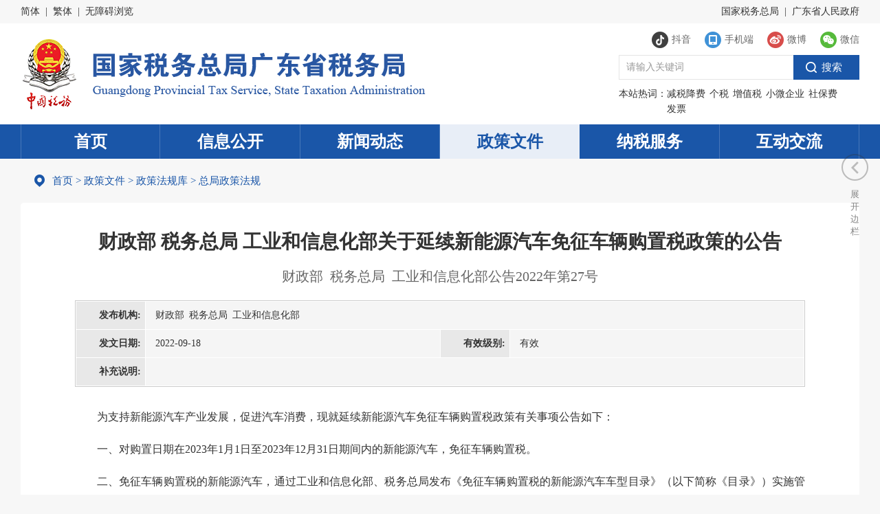

--- FILE ---
content_type: text/html; charset=utf-8
request_url: https://guangdong.chinatax.gov.cn/gdsw/zjfg/2022-09/27/content_877355fad10f4aa28b8c4b39e78435b1.shtml
body_size: 8863
content:
<!doctype html>
<html lang="zh-CN">
<head>
<meta charset="utf-8">
<meta http-equiv="X-UA-Compatible" content="IE=edge,chrome=1">
<meta name="viewport" content="width=device-width, initial-scale=1.0, maximum-scale=1.0, user-scalable=0">
<meta name="SiteName" content="国家税务总局广东省税务局">
<meta name="SiteDomain" content="">
<meta name="SiteIDCode" content="bm29190001">
<meta name="ColumnName" content="总局政策法规">
<meta name="ColumnDescription" content="发布总局税收法律、法规、规章、规范性文件">
<meta name="ColumnKeywords" content="法规，规范性文件，税收法律">
<meta name="ColumnType" content="政策文件">
<meta name="ArticleTitle" content="财政部 税务总局 工业和信息化部关于延续新能源汽车免征车辆购置税政策的公告">
<meta name="PubDate" content="2022-09-27 17:02:51">
<meta name="ContentSource" content="财政部 税务总局 工业和信息化部">

<title>财政部 税务总局 工业和信息化部关于延续新能源汽车免征车辆购置税政策的公告</title>
<link rel="stylesheet" type="text/css" href="/gdsw/xhtml/css/common.css?v=20190825" />
<link rel="stylesheet" type="text/css" href="/gdsw/xhtml/css/common_responsive.css?v=20190825" />
<link rel="stylesheet" type="text/css" href="/gdsw/xhtml/css/content.css?v=20190825" />
<meta id="1UgEszPhSzQg" content="absI0HyEdLhTkuRgnaBwFz3tlbQLHVqJDxWU9ahdSFHJ9pj7wknW24A8jhh1bMTo2uNfZC6BJskq7oLtYdl56eQkca9EN84.xp9f5EBOWPwX64GxS8RKVa" r='m'><!--[if lt IE 9]><script r='m'>document.createElement("section")</script><![endif]--><script type="text/javascript" r='m'>$_ts=window['$_ts'];if(!$_ts)$_ts={};$_ts.nsd=96282;$_ts.cd="[base64].[base64].4QK05ATx7KIyF3uw6UTT8N9T13kwZVsD2RCmN3nfvMd9uWsmOtDy_Nvm6pCyqpsnXMvJ03nfvMd9uWsmOtDy_NbSDVVmZU2uywkJa8nfvMd9uWsmOtDy_N9wHYVmuHVsNpbf9JPfX8jR2W0E63kxe.sroWK0eQCup16fLp6SNRJyEi0RMVvTZ5l7TwTw0RuhnJmpt1b7SIJr3A2l7RKxz.kW0RcS7wuh.3uV6pUpkMwmYMC37RKxz.kW0RcS7wutu3KRfWuQaFhJLQuguVCJW4vfAMYmZYK_bYTJ0VoE0FWTMp9mXrGVyvkWVMURnwojvWuAniOquH_ZTWkZCWOQHdbp9JkWnru5jJaL0WOlaHjAnJk3akuEg.ul6Ju35Jfv._kMmFJYwOUhZ95SMCBCbOUgrIn3BuuTzcy0oqGWDky9P6BYxFlt.[base64].2hbpjwPNfRHlXRKNCtbme7Kwg3cyGFDPSRDSbhbrLI4m9MC7X3Dzv_1ybFv3j3C6dhbwzM1NO3H7XR6ZXMbfy7KNaw1yXQDjSFvpT36Y6IB9XFKRztbTvdPyNFCAjMKI0hb2.[base64].nySMDAjwU62hvx9hvp2Rhma3UQXwDmX7Ur2wPy0F1UBM6RvhvpaM4mawDfntvw.[base64]";if($_ts.lcd)$_ts.lcd();</script><script type="text/javascript" charset="utf-8" src="/SAXugwWJ3fsm/swBlFA53lsqa.cfd114a.js" r='m'></script><!--[if lt IE 9]>
<script src="/gdsw/xhtml/js/html5shiv.js"></script>
<script src="/gdsw/xhtml/js/respond.min.js"></script>
<![endif]-->
<script type="text/javascript">
var documentId = "877355fad10f4aa28b8c4b39e78435b1" ;
</script>
<script type="text/javascript" src="/gdsw/xhtml/js/jquery.min.js"></script>
<script type="text/javascript" src="/gdsw/xhtml/js/jquery.SuperSlide.2.1.1.js"></script>
</head>

<body>
<!--header-->
<link type="text/css" rel="stylesheet" href="/gdsw/xhtml/css/barrier_free.css?v=20190825">
<script type="text/javascript" src="/gdsw/xhtml/js/transform.js"></script>
<script type="text/javascript" src="/gdsw/xhtml/js/barrier_free.js"></script>
<!---start-----无障碍栏的功能按钮div-->
<div class="barrier_free top_tools">
  <div class="bf_main top_tools_con">
    <ul class="clearfix">
      <li  class="fzll"><a class="barrier_free_btn01" style=" background-position:bottom center" ></a></li>
      <li class="mouse_li"><a class="barrier_free_btn03 barrier_free_btn top_tools_pageB" id="barrier_free_btn03" title="页面放大"></a></li>
      <li class="mouse_li"><a class="barrier_free_btn04 barrier_free_btn top_tools_pageS" title="页面缩小"></a></li>
      <li class="zt click_li">
        <a class="barrier_free_btn05 barrier_free_btn" title="页面配色"></a>
        <div class="zt_select">
          <dl>
            
          </dl>
        </div>
      </li>
      <li class="click_li"><a class="barrier_free_btn06 barrier_free_btn top_tools_title top_tools_line" title="辅助线"></a></li>
      <li class="click_li"><a class="barrier_free_btn07 barrier_free_btn top_tools_enlarger" title="显示屏放大"></a></li>
      <li class="mouse_li" id="speck"><a class="barrier_free_btn13 barrier_free_btn" title="语音模式"></a></li>
      <li class="mouse_li hide" id="disSpeck"><a class="barrier_free_btn14 barrier_free_btn" title="您已进入语音模式"></a></li>
      <li class="mouse_li"><a class="barrier_free_btn08 barrier_free_btn" title="页面前进"></a></li>
      <li class="mouse_li"><a class="barrier_free_btn09 barrier_free_btn" title="页面后退"></a></li>
      <li class="mouse_li"><a class="barrier_free_btn10 barrier_free_btn top_tools_reset" title="页面刷新"></a></li>
      <li class="mouse_li"><a class="barrier_free_btn11 barrier_free_btn" title="页面初始化"></a></li>
      <li class="mouse_li"><a class="barrier_free_btn12 barrier_free_btn" title="关闭" href="javascript:;"></a></li>
    </ul>
  </div>
</div> 
<!---end----无障碍栏的功能按钮div-->
<div class="header">
  <!-- topBar -->
  <div class="topBar">
    <dl class="container clearfix">
      <dt><a id="zh_click_s">简体</a><font>|</font><a id="zh_click_t">繁体</a><font>|</font><a href="javascript:;" class="bf_button">无障碍浏览</a></dt>
      <dd><a href="http://www.chinatax.gov.cn/"  target="_blank" title='国家税务总局' >国家税务总局</a><font>|</font><a href="http://www.gd.gov.cn/"  target="_blank" title='广东省人民政府' >广东省人民政府</a></dd>
    </dl>
  </div>
  <!-- topBar End -->
  <!-- banner -->
  <div class="bgwhite">
    <div class="container clearfix">
      <ul class="menu clearfix">
        <li class="dy">
          <h4><a href="http://www.chinatax.gov.cn/chinatax/c102034/douyin.html" target="_blank"><i></i><font>抖音</font></a></h4>
          <dl class="drop">
            <dt><img src="/gdsw/xhtml/images/public/easy_qrcode_dy.png" alt=""></dt>
            <dd><i></i><b></b></dd>
          </dl>
        </li>
        <li class="wap">
          <h4><a><i></i><font>手机端</font></a></h4>
          <dl class="drop">
            <dt><img src="/gdsw/xhtml/images/public/easy_qrcode_wap.png" alt=""></dt>
            <dd><i></i><b></b></dd>
          </dl>
        </li>
        <li class="wb">
          <h4><a><i></i><font>微博</font></a></h4>
          <dl class="drop">
            <dt><img src="/gdsw/xhtml/images/public/easy_qrcode_wb.jpg" alt=""></dt>
            <dd><i></i><b></b></dd>
          </dl>
        </li>
        <li class="wx">
          <h4><a><i></i><font>微信</font></a></h4>
          <dl class="drop">
            <dt><img src="/gdsw/xhtml/images/public/easy_qrcode_wx.jpg" alt=""></dt>
            <dd><i></i><b></b></dd>
          </dl>
        </li>
      </ul>
      <div class="clear"></div>
      
      <div class="logo">
        <a href="/gdsw/index.shtml" title="国家税务总局广东省税务局"><img src="/gdsw/xhtml/images/public/header_logo.png?v=20250425" alt="国家税务总局广东省税务局"></a>
      </div>
      
      <div class="search">
        <form id="search_form_so" name="search_form_so" action="https://guangdong.chinatax.gov.cn/search5/html/searchResult.html" method="get" target="_blank">
        <dl>
          <dt><input class="searchBtn" value="&ensp;&ensp;搜索" type="button" onclick="SearchForm();"></dt>
          <dd><input name="siteCode" type="hidden" id="siteCode" size="50" value="bm29190001" /><input name="searchWord" id="searchWord" onfocus="if(this.value==defaultValue){this.value='';}" onblur="if(this.value==''){this.value=defaultValue;}" value="请输入关键词" type="text"></dd>
        </dl>
        </form>
        <div class="hotword">
<font>本站热词：</font><span><a target="_blank" href="https://guangdong.chinatax.gov.cn/search5/html/searchResult.html?siteCode=bm29190001&searchWord=%E5%87%8F%E7%A8%8E%E9%99%8D%E8%B4%B9">减税降费</a><a target="_blank" href="https://guangdong.chinatax.gov.cn/search5/html/searchResult.html?siteCode=bm29190001&searchWord=%E4%B8%AA%E7%A8%8E">个税</a><a target="_blank" href="https://guangdong.chinatax.gov.cn/search5/html/searchResult.html?siteCode=bm29190001&searchWord=%E5%A2%9E%E5%80%BC%E7%A8%8E">增值税</a><a target="_blank" href="https://guangdong.chinatax.gov.cn/search5/html/searchResult.html?siteCode=bm29190001&searchWord=%E5%B0%8F%E5%BE%AE%E4%BC%81%E4%B8%9A">小微企业</a><a target="_blank" href="https://guangdong.chinatax.gov.cn/search5/html/searchResult.html?siteCode=bm29190001&searchWord=%E7%A4%BE%E4%BF%9D%E8%B4%B9">社保费</a><a target="_blank" href="https://guangdong.chinatax.gov.cn/search5/html/searchResult.html?siteCode=bm29190001&searchWord=%E5%8F%91%E7%A5%A8">发票</a></span>
</div>
      </div>
        
      </div>
  </div>
  <!-- banner End -->
  <!-- mainnav End -->
  <div class="header_menu clearfix">
    <ul class="container mainnav clearfix" id="mainnav">
      <li class="navli nav0"><a href="/gdsw/index.shtml">首页</a></li>
      <li class="navli nav1"><a href="/gdsw/xxgk/xxgk.shtml" title="信息公开">信息公开</a></li>
      <li class="navli nav2"><a href="/gdsw/xwdt/xwdt.shtml" title="新闻动态">新闻动态</a></li>
      <li class="navli nav3"><a href="/gdsw/zcwj/zcwj.shtml" title="政策文件">政策文件</a></li>
      <li class="navli nav4"><a href="/gdsw/nsfw/nsfw.shtml" title="纳税服务">纳税服务</a></li>
      <li class="navli nav5"><a href="/gdsw/hdjl/hdjl.shtml" title="互动交流">互动交流</a></li>
    </ul>
  </div>
  <!-- mainnav End -->
</div>
<script type="text/javascript" src="/gdsw/xhtml/js/header.js?v=20190825"></script>
<script>
  $(function(){
    $(".bf_button").click(function(){
      $(".zt_select dl").html("<dd class=\"selected top_tools_color\"><a class=\"bai_hei\">页面原始配色</a></dd><dd><a class=\"lan_huang top_tools_color\">蓝底黄字白链接</a></dd><dd><a class=\"lan_hei top_tools_color\">黄底黑字蓝链接</a></dd><dd><a class=\"hei_huang top_tools_color\">黑底黄字白链接</a></dd><dd><a class=\"ys top_tools_color\">白底黑字蓝链接</a></dd>")
  })
    })
  	
</script>
<!--header End-->

<!-- crumb -->
<div class="crumb">
  <dl class="container">
    <dt></dt>
    <dd><em>当前位置：</em>
<a href='/gdsw/index.shtml'  target="_self">首页</a>&nbsp;>&nbsp;<a href='/gdsw/zcwj/zcwj.shtml'  target="_self">政策文件</a>&nbsp;>&nbsp;<a href='/siteapps/webpage/gdtax/fgk/ssfgk/policy_list.jsp?channelId=4eb01e18e55c4bf3aa1fbee9ff7b93de'  target="_self">政策法规库</a>&nbsp;>&nbsp;<a href='/gdsw/zjfg/common_list_fgk.shtml'  target="_self"><span>总局政策法规</span></a>
</dd>
  </dl>
</div>
<!-- crumb End -->

<!--main-->
<div class="container">
  <div class="mainbox mb">
    <div class="detail">
      <div class="title">
        <UCAPTITLE>财政部 税务总局 工业和信息化部关于延续新能源汽车免征车辆购置税政策的公告</UCAPTITLE>
      </div>
      <div class="memo">
        财政部 税务总局 工业和信息化部公告2022年第27号
      </div>
      <div class="meta_main">
        <div class="meta_data">
          <dl class="clearfix">
            <dd class="clearfix">
              <label><font>发布机构:</font></label>
              <span>财政部 税务总局 工业和信息化部 </span>
            </dd>
            <dd class="addWidth">
              <label><font>发文日期:</font></label>
              <span id="lawfwrq">2022-09-18 </span>
            </dd>
            <dd class="addWidth">
              <label><font>有效级别:</font></label>
              <span class="yxx">有效 </span>
            </dd>
          </dl>
          <dl class="clearfix">
            <dd>
              <label><font>补充说明:</font></label>
              <span> </span>
            </dd>
          </dl>
        </div>
        <span class="llcs">浏览次数：<font id="hits"></font></span>
      </div>
      <div class="content" id="zoomcon">
        <UCAPCONTENT><p align="" style="text-indent: 2em; text-align: justify; line-height: 2;">为支持新能源汽车产业发展，促进汽车消费，现就延续新能源汽车免征车辆购置税政策有关事项公告如下：</p>
<p align="" style="text-indent: 2em; text-align: justify; line-height: 2;">一、对购置日期在2023年1月1日至2023年12月31日期间内的新能源汽车，免征车辆购置税。</p>
<p align="" style="text-indent: 2em; text-align: justify; line-height: 2;">二、免征车辆购置税的新能源汽车，通过工业和信息化部、税务总局发布《免征车辆购置税的新能源汽车车型目录》（以下简称《目录》）实施管理。自《目录》发布之日起购置的，列入《目录》的纯电动汽车、插电式混合动力（含增程式）汽车、燃料电池汽车，属于符合免税条件的新能源汽车。</p>
<p align="" style="text-indent: 2em; text-align: justify; line-height: 2;">三、购置日期按照机动车销售统一发票或海关关税专用缴款书等有效凭证的开具日期确定。</p>
<p align="" style="text-indent: 2em; text-align: justify; line-height: 2;">四、2022年12月31日前已列入《目录》的新能源汽车可按照本公告继续适用免征车辆购置税政策。新能源汽车免征车辆购置税的其他事项，按照《财政部 税务总局 工业和信息化部关于新能源汽车免征车辆购置税有关政策的公告》（财政部 税务总局 工业和信息化部公告2020年第21号）、《工业和信息化部 财政部 税务总局关于调整免征车辆购置税新能源汽车产品技术要求的公告》（工业和信息化部 财政部 税务总局公告2021年第13号）等文件有关规定执行。</p>
<p align="" style="text-indent: 2em; text-align: justify; line-height: 2;">特此公告。</p>
<p style="text-indent: 2em; text-align: right; line-height: 2;">财政部 税务总局 工业和信息化部</p>
<p style="text-indent: 2em; text-align: right; line-height: 2;">2022年9月18日</p></UCAPCONTENT>
        <div class="clear"></div>
      </div>
      <div id="pageBreak"></div>
      <div class="clear"></div>
      <div class="rel_news relAtt clearfix">
        <h5>附件：</h5>
        <ul class="infoList clearfix">
        </ul>
      </div>
      <div class="rel_news xgjd clearfix">
        <h5>政策解读：</h5>
        <ul class="infoList clearfix">
          <li><h4><a href="/gdsw/tjss/2022-11/17/content_7274ae54fa2947c8bcb558157c9939e3.shtml" target="_blank">@亲爱的车主们，新能源汽车继续免征车辆购置税！</a></h4></li>
          <li><h4><a href="" target="_blank"></a></h4></li>
          <li><h4><a href="" target="_blank"></a></h4></li>
          <li><h4><a href="" target="_blank"></a></h4></li>
          <li><h4><a href="" target="_blank"></a></h4></li>
          <li><h4><a href="" target="_blank"></a></h4></li>
        </ul>
      </div>
      <div class="rel_news xgwj clearfix">
        <h5>相关政策文件：</h5>
         <ul class="infoList clearfix">
          <li><h4><a href="" target="_blank"></a></h4></li>
          <li><h4><a href="" target="_blank"></a></h4></li>
          <li><h4><a href="" target="_blank"></a></h4></li>
           <li><h4><a href="" target="_blank"></a></h4></li>
          <li><h4><a href="" target="_blank"></a></h4></li>
          <li><h4><a href="" target="_blank"></a></h4></li>
        </ul>
      </div>
      <!-- qrcode -->
      <script type="text/javascript" src="/gdsw/xhtml/js/manuscript.js"></script>
	  <script type="text/javascript" src="/gdsw/xhtml/js/qrcode.js"></script>
      <script type="text/javascript" src="/gdsw/xhtml/js/jquery.qrcode.js"></script>
      <div class="content_share">
        <div class="content_qrcode">
          <div id="div_div">
          </div>
          <div id="qr_container" style="margin:auto; position:relative;">扫一扫在手机打开当前页</div>
          <!-- 用来校验该浏览器是否支持HTML5 -->
          <canvas id="Canvas"></canvas>
        </div>
      </div>
      
      <!-- 右下角返回顶部按钮 -->
      <div class="backtop"><div class="btn"><a class="rotate" href="javascript:void();">回到<br>顶部</a></div></div>
      <!-- qrcode End -->
      
    </div>
  </div>
</div>
<!-- main End -->
<script type="text/javascript" src="/gdsw/xhtml/js/content.js?v=20190825"></script>

<!--footer-->
<!-- bottom -->
<div class="bottom clearfix">
  <div class="container clearfix">
    <div class="bottom_txt">
      <div class="bottom_nav">
                  <a href="/gdsw/wzsm/wztt.shtml"  target="_blank" title='网站声明' >网站声明</a>|
          <a href="/gdsw/wzdt/wzdt.shtml"  target="_blank" title='网站地图' >网站地图</a>|
          <a href="/gdsw/wzgl/list.shtml"  target="_blank" title='网站管理' >网站管理</a>|
          <a href="/gdsw/lxfs/common_tt.shtml"  target="_blank" title='联系我们' >联系我们</a>|
          <a href="/gdsw/wzjy/wzjy.shtml"  target="_blank" title='网站建议' >网站建议</a>
      </div>
      <div class="bottom_copyright">
         

          <span>主办单位：国家税务总局广东省税务局</span><span>地址：广东省广州市天河区花城大道767号</span><br>
<span>网站标识码：bm29190001</span><span><a target="_blank" href="https://beian.miit.gov.cn/">粤ICP备 19143301号</a></span><span><a target="_blank" href="http://www.beian.gov.cn/portal/registerSystemInfo?recordcode=44010602004213">粤公网安备 44010602004213号</a></span>
<script language="JavaScript">var _trackDataType = 'web';var _trackData = _trackData || [];</script>
<script type="text/javascript" charset="utf-8" id="kpyfx_js_id_10003702" src="//fxsjcj2.kaipuyun.cn/count/10003702/10003702.js"></script>
<script>
var _hmt = _hmt || [];
(function() {
var local = window.location.href;
//console.log(local)
if(local.indexOf("www.gd-n-tax.gov.cn")!=-1){
  var hm = document.createElement("script");
  hm.src = "https://hm.baidu.com/hm.js?652de4b0bcd4062462b2339062119309";
  var s = document.getElementsByTagName("script")[0]; 
  s.parentNode.insertBefore(hm, s);
}else if(local.indexOf("guangdong.chinatax.gov.cn")!=-1){
  var hm = document.createElement("script");
  hm.src = "https://hm.baidu.com/hm.js?a83fd5cd47f51f4a9b53ddc2b0b56cde";
  var s = document.getElementsByTagName("script")[0]; 
  s.parentNode.insertBefore(hm, s);
}
})();
</script>

      </div>
    </div>
    <div class="bottom_wzbs">
      <a href="http://bszs.conac.cn/sitename?method=show&id=0E2550625EA9504EE053012819AC0FB0" target="_blank"><img src="/gdsw/xhtml/images/public/red.png"></a>
      <span id="_span_jiucuo"></span>
    </div>
  </div>
</div>
<!-- bottom End -->

<!-- easybtn -->
<div class="easybtn">
  <div class="openbtn">展<br>开<br>边<br>栏</div>
  <div class="easybtn_box">
    <ul>
      <li id="ico1" class="item button-rotate">
        <div class="btn"><a class="rotate" target="_blank" href="http://zwfw.gd.gov.cn">政务<br>服务网</a></div>
        <div class="hideDiv">
          <div class="ewm_cont"><a target="_blank" href="http://zwfw.gd.gov.cn" title="广东政务服务网"><img src="/gdsw/xhtml/images/public/easy_gdzwfw.jpg"><span></span></a></div>
          <b class="tip_arrow"></b>
        </div>
      </li>
      <li id="ico10" class="item button-rotate">
        <div class="btn"><a class="rotate" target="_blank" href="/gdzfgs/zfpt_index.shtml" title="行政执法信息公示平台">执法<br>公示</a></div>
        <div class="hideDiv">
          <div class="ewm_cont"><a target="_blank" href="/gdzfgs/zfpt_index.shtml" title="行政执法信息公示平台"><img src="/gdsw/xhtml/images/public/easy_xxgszfpt.jpg"><span></span></a></div>
          <b class="tip_arrow"></b>
        </div>
      </li>
      <li id="ico2" class="item button-rotate">
        <div class="btn"><a class="rotate" target="_blank" href="https://etax.guangdong.chinatax.gov.cn/" title="广东省电子税务局">电子<br>税务局</a></div>
        <div class="hideDiv">
          <div class="ewm_cont"><a href="https://etax.guangdong.chinatax.gov.cn/" title="广东省电子税务局" target="_blank"><img src="/gdsw/xhtml/images/public/easy_qrcode_etax.png"><span>广东省电子税务局</span></a></div>
          <b class="tip_arrow"></b>
        </div>
      </li>
      <li id="ico3" class="item button-rotate">
        <div class="btn"><a class="rotate" href="javascript:void(0);">微信</a></div>
        <div class="hideDiv">
          <div class="ewm_cont"><img src="/gdsw/xhtml/images/public/easy_qrcode_wx.jpg"><span>关注·微信</span></div>
          <b class="tip_arrow"></b>
        </div>
      </li>
      <li id="ico4" class="item button-rotate">
        <div class="btn"><a class="rotate" target="_blank" href="https://m.weibo.cn/u/5307486915">微博</a></div>
        <div class="hideDiv">
          <div class="ewm_cont"><a href="https://m.weibo.cn/u/5307486915" target="_blank"><img src="/gdsw/xhtml/images/public/easy_qrcode_wb.jpg"><span>关注·微博</span></a></div>
          <b class="tip_arrow"></b>
        </div>
      </li>
      <li id="ico9" class="item button-rotate">
        <div class="btn"><a class="rotate" href="http://www.gov.cn/pushinfo/v150203/" title="政声传递" target="_blank">政声<br>传递</a></div>
      </li>
      <li id="ico5" class="item button-rotate">
        <div class="btn"><a class="rotate" href="/gdsw/wzjy/wzjy.shtml" title="网站建议" target="_blank">网站<br>建议</a></div>
      </li>
    </ul>
  </div>
</div>
<script type="text/javascript" src="/siteapps/js/cmsHitsCount.js"></script>
<script type="text/javascript">
//var websiteId = "b055abfdb74f48a099fa7cd23d639888";
$(document).ready(function(){
	try{
		cms_hits_site(websiteId,"3","");//站点
	}catch(e){}
})
$(function(){
$(".header").css("display","block");
$(".crumb").css("display","block");
$(".bottom").css("display","block");
  $(function(){
  	if($("#_span_jiucuo img").length<1){
    	$("#_span_jiucuo").html("<a href='https://zfwzgl.www.gov.cn/exposure/jiucuo.html?site_code=bm29190001&url=http%3A%2F%2Fguangdong.chinatax.gov.cn%2Fgdsw%2Fzcwj%2Fzcwj.shtml' target='_blank'><img src='/gdsw/xhtml/images/public/jiucuo.png'></a>")
    }
  })
})
</script>
<script type="text/javascript" src="/gdsw/xhtml/js/common.js?v=20190825"></script>
<script id="_jiucuo_" sitecode='bm29190001' src='https://zfwzgl.www.gov.cn/exposure/jiucuo.js'></script>
<!--- 51.LA统计代码 -->
<script charset="UTF-8" id="LA_COLLECT" src="//sdk.51.la/js-sdk-pro.min.js"></script>
<script>LA.init({id:"3HvnPQkRwQwdeSqn",ck:"3HvnPQkRwQwdeSqn"})</script>
<script>
if(typeof cityCode !== "undefined"){
 if(cityCode == 'gzsw' || window.location.href.indexOf('gdswzz/gz')!=-1 || window.location.href.indexOf('gzgkml/gz')!=-1){
  LA.init({id:"3L2WdSmGMK2Vec4a",ck:"3L2WdSmGMK2Vec4a"})
 }
 if(cityCode == 'fssw' || window.location.href.indexOf('gdswzz/fs')!=-1 || window.location.href.indexOf('fsgkml/fs')!=-1){
  LA.init({id:"3L2WxePSHEj5JUj4",ck:"3L2WxePSHEj5JUj4"})
 }
}
</script>
<!--- 51.LA统计代码 end -->
<!--footer End-->
</body>
</html>

--- FILE ---
content_type: text/css
request_url: https://guangdong.chinatax.gov.cn/gdsw/xhtml/css/common_responsive.css?v=20190825
body_size: 4508
content:
@charset "utf-8";


/*public responsive*/
@media (max-width:1219px) {
.header .container{width:auto; margin-right:15px; margin-left:15px;}
.header .container.mainnav{margin-right:0; margin-left:0;}
.header .logo{height:auto;}
.header .city_logo{width:50%; height:auto;}
.header .city_logo .city_name{height:32px; line-height:32px;}

.common_head .hd li{font-size:18px;}
.common_tab .hd2 li{font-size:16px; padding-bottom:15px;}
.common_tab .hd2 li.on{padding-bottom:12px;}
.common_head .menu1 li{padding-bottom:15px;}
.common_head .menu1 li.current,
.common_head .menu1 li.on{padding-bottom:12px;}

.crumb{padding-top:15px; padding-bottom:15px;}
.crumb dl dt{left:15px;}
.crumb dl dd{margin-left:41px;}
.mainbox{padding:15px 15px 0;}
.indexbox{padding:5px 15px 15px;}
.listbox{padding:15px;}
.zonebox{padding:0 15px 15px;}
.mb{margin-bottom:15px;}
.mt{margin-top:15px;}
.easybtn{display:none;}
.common_pic_mode ul{margin-right:-8px; margin-left:-7px;}
.common_pic_mode ul li a{margin:0 8px 15px 7px;}
.pagediv{padding:15px;}

/*基层政务公开*/
.zone_area dd ul li a{padding:0 15px;}

.nationalDay .container.topBanner{margin-right:0; margin-left:0;}
}

@media (max-width:1130px) {
/*基层政务公开*/
.zone_area dd ul li a{padding:0 10px;}
}

@media (max-width:1024px) {
/*基层政务公开*/
.zone_area{height:auto; border-bottom:none;}
.zone_area dt{position:static; width:auto; height:50px; border-bottom:1px solid #e5e5e5;}
.zone_area dt:after{display:none;}
.zone_area dt font{float:left; width:180px; margin-bottom:-1px; height:48px; border-bottom:3px solid #1a56a8;}
.zone_area dd{position:static; bottom:0; margin-left:0;}
.zone_area dd ul{margin-right:-5px; margin-left:-5px; overflow:hidden;}
.zone_area dd ul li a{margin:10px 5px 0 5px; padding:0 20px; line-height:36px; background-color:#f1f1f1;}
}

@media (max-width:991px) {
.header .logo{float:none; padding-top:25px; text-align:center;}
.header .menu{right:20px;}
.header .mainnav li{width:33.33333%;}
.header .mainnav li a{line-height:36px; font-size:1.125em; margin:3px;}
.header .mainnav li a:after{top:50%; right:-3px; margin-top:-11px; height:22px;}
.header .mainnav li.hover a{background-color:rgba(232,238,247,.2); color:#fff;}
.header .mainnav li.nav0 a:before{display:none; width:0px;}
.header .search{position:static; width:100%; min-width:inherit; margin:0 auto 15px;}
.header .hotword span{ width:100%;}

.header .city_logo{margin-top:25px; width:auto;}
.header .city_logo .city_name{top:22px; height:32px; line-height:32px;}

.header .citynav{position:relative; padding-right:30%;}
.header .citynav li{width:50%;}
.header .citynav li.nav4{position:absolute; top:0; right:0; width:30%;}
.header .citynav li.nav4 a{line-height:78px;}
.header .citynav li.nav4 a:after{display:none; width:0px;}

.mobilenav{display:block;}
.pcnav, .subnav{display:none;}

.bottom_wzbs{width:32%;}
.bottom_txt{padding-left:35%;}

.menu_icons{margin-right:-8px!important; margin-left:-7px!important;}
.menu_icons li a{margin:0 8px 15px 7px!important; padding:10px 15px!important;}
.menu_icons li a:after{right:15px!important;}
.menu_icons{margin-right:-8px!important; margin-left:-7px!important;}

.xxgk_menus .style3{ margin-left:0!important; margin-right:0!important;}

.addline{padding-top:10px; padding-bottom:10px;}

.nationalDay .bgwhite{background-color:#fff;}

.leaderBox .mobile_sidebar_icon,.leaderBox .mobile_sidebar_mark{ display:none;}
.leaderBox .mobile_sideBar{position:unset;left:0;width: 100%!important;}
.leaderBox .mobile_sidebar_scroll{width: 100%; padding: 0;}
.leaderBox .in_box,.leaderBox .in_box mobile_sidebar_over{ width:100%;}
.leaderBox .mainContent{padding: 20px; box-sizing: border-box; border: 1px solid #ccc; margin-top: 20px;}

.home_top_adv a:first-child{ display: none!important;}
.home_top_adv a + a{ display: block;}

.gzswColumn .xxgk_menus .sjjgzn_wrap li.li2 a:after,.gzswColumn .xxgk_menus .sjjgzn_wrap li.li3 a:after{
    visibility:initial
}

}

@media (max-width:880px) {
.common_picSlide,
.common_picSlide .bd{height:446px !important;}
}

/* xs mobile*/
@media (max-width:768px) {
body{font-size:.875em;}
.header .city_logo{float:none; margin-top:30px; width:auto; text-align:left; padding-right:100px;}
.header .city_logo .city_name{top:20px; right:20px; width:80px; font-size:1.125em; height:30px; line-height:30px;}

.bottom{padding-top:25px; padding-bottom:25px;}
.bottom_txt{padding-left:0%;}
.bottom_nav,
.bottom_copyright{text-align:center;}
.bottom_wzbs{position:static; width:100%; margin-top:5px; text-align:center;}

.nationalDay{background:#f7f7f7;}
.nationalDay .topBanner{height:auto;}
.nationalDay .topBanner .pcClose{display:none;}
.nationalDay .mobileBanner{position:relative; display:block;}
.nationalDay .mobileBanner img{float:left; display:block; width:100%;}
.nationalDay .mobileBanner .mobileClose{right:10px;}

.right_bottom_fixed{ display:none}
.gg_content{ height:340px;}
.gg_content > div > p{ font-size:16px;}
}

@media (max-width:680px) {
.header .mainnav li a{font-size:16px;}
.common_picSlide,
.common_picSlide .bd{height:346px !important;}
.common_head .hd li{font-size:16px;}
.common_tab .hd2 li{font-size:14px;}

.infoList.fileList li h4 a font{max-width:85%;}
.index_ztzl_twoSlide{ max-width: 100%!important; padding-left: 0!important;}
.index_ztzl_twoSlide .home_index_ztzl_addWrap li img{ height:auto!important;}
.index_ztzl_twoSlide .home_index_ztzl_addWrap{ width: 100%!important; position: unset!important;}
.index_ztzl_twoSlide .home_index_ztzl_addWrap li{ width: 49%!important; margin-bottom: 8px!important;}
.index_ztzl_twoSlide .home_index_ztzl_addWrap li:first-child{ margin-right: 2%!important; }
}

@media (max-width:640px) {
.header .menu{position:static; float:right; margin-top:15px; margin-bottom:5px;}
.header .logo{padding-top:0;}
.header .city_logo{padding-right:55px; margin-top:5px;}
.header .city_logo .city_name{top:-35px; left:0; width:66px; height:20px; line-height:20px; font-size:1em;}
.common_picSlide,
.common_picSlide .bd{height:286px !important;}

/*基层政务公开*/
.zone_area dd ul li a{padding:0 10px; line-height:32px;}

.index_menu1 .noHover{ width:100%; margin-top:15px;}
}

@media (max-width:480px) {
.header .topBar{height:auto; padding-top:5px; padding-bottom:5px; line-height:24px;}
.header .topBar dl dt{float:none;}
.header .topBar dl dd{float:none;}
.header .menu li.wap{display:none;}
.bottom{padding-top:20px; padding-bottom:20px;}
.bottom_nav,
.bottom_copyright{padding-left:3%; text-align:left;}

.common_picSlide,
.common_picSlide .bd{height:248px !important;}

.more{display:none;}

.menu_icons{margin-right:-5px!important; margin-left:-5px!important;}
.menu_icons li a{margin:0 5px 10px!important;}

.rel_news{padding:10px 10px 0 !important;}
.rel_news h5{position:static; text-align:left;}

.infoList.fileList li h4 a font{float:none; white-space:normal; max-width:100%;}
.infoList.fileList li .wjjdIcon{float:none; display:inline-block; vertical-align:middle;}
}

@media (max-width: 360px){
.infoList li h4{padding-right:0 !important;}
.infoList li h4 a{display:inline; float:none; max-width:none; padding-right:12px; white-space:normal;}
.infoList li .time{position:static;}

.common_picSlide,
.common_picSlide .bd{height:220px !important;}

.common_picSlide .btn_prev,
.common_picSlide .btn_next{margin-top:-18px; width:20px; height:36px; background:url(../images/sliderArrow_min.png) no-repeat 0 0;}
.common_picSlide .bd li span.txtbg,
.common_picSlide .bd li span.txt,
.common_pic_mode ul li span.txtbg,
.common_pic_mode ul li span.txt{height:30px; line-height:30px;}

.common_picSlide .hd{bottom:9px;}
.common_picSlide .hd{bottom:9px;}

.bottom_wzbs img{height:30px;}
.bottom_wzbs img#imgConac{height:45px;}
}

@media (max-width: 320px){
.common_picSlide,
.common_picSlide .bd{height:180px !important;}
}

/* 广州优化改版兼容样式 */
@media (max-width: 1240px){
    .gzswIndex .zone_area dd ul li a{padding: 0 15px;}
}
@media (max-width: 1200px){
    .gzswIndex .home_bmfw .home_bmfw_btnList li a{ font-size:18px}
    .gzswIndex .zone_area dd ul li a{font-size:18px;padding: 0 10px;}
    .gzswIndex .home_bmfw_bjtd a i{ margin-left: -69px;}
    .gzswIndex .home_bmfw_bjtd .bjtd02 span{ font-size: 14px; margin-left: -36px;}
    .gzswIndex .home_bmfw_bjtd a span{ margin-left: -25px; font-size: 16px;}
    .gzswIndex .home_bmfw_bjtd .bjtd03 span,.gzswIndex .home_bmfw_bjtd .bjtd04 span{ margin-top:-21px;}
    .gzswColumn .gzsw_gzcx_box .tempWrap{width: 100%!important; margin: 0!important;}
    .gzswColumn .gzsw_gzcx_box .bd{ width: 100%!important; left: 0px!important;}
    .gzswColumn .gzsw_gzcx_box ul{ width: 25%!important;}
    .gzswColumn .gzsw_gzcx_box .gzcx_prev, .gzswColumn .gzsw_gzcx_box .gzcx_next{ display: none;}
}
@media (max-width: 1090px){
    .gzswIndex .home_bmfw .home_bmfw_btnList li i{margin-left:0px}
    .gzswIndex .zone_area dd ul li a{font-size:16px;}
    .gzswIndex .menu_icons .li3 a font{ line-height:20px;}
    .gzswColumn .search12366{ width:60%;}
}
@media (max-width: 1024px){
    .gzswIndex .zone_area dt{ width:100%}
    .gzswIndex .zone_area dd{ margin-left:0}
    .gzswIndex .home_bmfw .home_bmfw_wyBtn{width: 48.4%;}
    .gzswIndex .home_bmfw .home_bmfw_btnList li{
    margin-bottom: 0px;
}
    .gzswIndex .home_bmfw .home_bmfw_btnList li i{margin-left:10px}
}
@media (max-width: 991px){
    .gzswIndex .home_bmfw_bjtd a{width: 32.3%;margin: 10px 0.5% 0;}
    .gzswIndex .home_bmfw_icon .bmic07 i { background-position-y: -50px;}
    .gzswPage .header .citynav li{ width:50%!important}
    .gzswPage .header .citynav li.nav4{ width:30%!important}
    .gzswPage .header .citynav li.nav4 a{ line-height:117px;}
    .gzswIndex .menu_icons li a font{ width:124px; text-align: left; font-size: 18px;}
    .gzswIndex .menu_icons .common_slide li a{ padding:0!important;margin:0!important}
    .gzswIndex .menu_icons .common_slide .bd li{ width:31%!important;}
    .gzswPage .home_index_ztzl{max-width:100%; padding-left: 0; margin-top:15px;}
    .gzswPage .home_index_ztzl_addWrap{ width:100%!important; margin-bottom:10px; position: unset; overflow: auto;}
    .gzswPage .home_index_ztzl_addWrap li{ width:32%!important;margin-right:2%!important;}
    .gzswPage .home_index_ztzl_addWrap li + li + li{ margin-right:0!important}
    .gzswPage .home_index_ztzl_addWrap img{ height:auto!important;}
    .gzswPage .index_slide .bd ul li img{ height: 100% !important;}
    .gzswPage .index_slide .bd{ height:61px; box-sizing: border-box; -webkit-box-sizing: border-box;}
    .gzswPage .index_slide .bd li{ width: 150px!important; height: 61px!important;}
    .gzswPage .index_slide .bd .tempWrap{ width: 100% !important;}
    .gzswPage .index_slide a.btnprev, .gzswPage .index_slide a.btnnext{top: 50%;margin-top: -42px;}
    .gzswPage .easybtn,.gzsw_appBox{ display:none!important}
    .gzswPage .box_three{ width:100%; margin-top:0}
    .gzswIndex .menu_icons .menu_zqrl{ width:100%}
    .gzswColumn .dmtxc_box,.gzswColumn .dmtxc_box2{ margin-bottom:40px;}
    .gzswColumn .xzzx_slide .hd li a{font-size: 18px;}
}
@media (max-width: 860px){
    .gzswIndex .home_bmfw_icon .bmic07 i { background-position-y: -77px;}
    .gzswIndex .menu_icons li{ width: 100% !important;}
    .gzswColumn .xzzx_slide .hd li a{font-size: 16px;}
    .gzswIndex .home_bmfw .home_bmfw_wyBtn > a{ margin-bottom:5px}
}
@media (max-width: 768px){
    .gzswIndex .advPic{ margin:15px 0!important;}
    .gzsw_bsfw_box ul,.gzsw_nszx_box ul,.gzsw_qtfw_box ul{ padding: 0!important;}
    .gzsw_bsfw_box li,.gzsw_nszx_box li,.gzsw_qtfw_box li{ margin-top:15px !important; width: 50% !important;}
    .gzsw_bsfw_box li a,.gzsw_nszx_box li a,.gzsw_qtfw_box li a{ margin: 0px 8px!important;}
    .gzswColumn .gzsw_bsfw_box .head { margin: 10px 0!important; text-align: center;}
    .gzswColumn .gzsw_nszx_box .head, .gzswColumn .gzsw_qtfw_box .head { margin: 20px 0 10px!important; text-align: center;}
    .gzswColumn .ssfgk-search-form dl dd{ width: 100%!important; margin-left: 0!important; padding-top: 0!important;}
    .gzswColumn .ssfgk-search-form dl dd span{ top:6px;}
    .gzswColumn .xzzx_slide .hd{ margin-right:0; width:100%; margin-bottom: 20px;}
    .gzswColumn .xzzx_slide .hd li{ float: left; width: 48%; margin: 0 1% 10px;}
    .gzswColumn .xzzx_slide .hd li a{ height: 50px; line-height: 50px;}
    .gzswColumn .xzzx_slide .hd li.on a:before{ border-width: 10px;border-color: transparent transparent #f1f5ff transparent; top: auto; bottom: -1px; right: 50%; margin-right: -10px; margin-top: 0;}
    .gzswColumn .xzzx_slide .hd li a p{ line-height: 24px;}
    .gzswColumn .xzzx_slide .tempWrap{ width: 100%;}
    .gzswColumn .gzsw_nsfw_box li{ width:50%;}
    .gzswColumn .gzsw_gzcx_box .gzcx_prev, .gzswColumn .gzsw_gzcx_box .gzcx_next{ display: none;}
    .gzswColumn .endIcon{ display: block;}
    .gzswColumn .gzsw_gzcx_box ul{padding:0;}
    .gzswColumn .gzsw_gzcx_box li{ width: 50%;}
    .gzswColumn .gzsw_gzcx_box ul{ width:100%!important;}
}
@media (max-width: 600px){
    .gzswIndex .home_bmfw .home_bmfw_btnList ul{ padding: 5px;}
    .gzswIndex .home_bmfw .home_bmfw_btnList li i{content: '';width: 3px;height: 3px;margin-top: 22px;background: #1a56a8;}
    .gzswIndex .home_bmfw .home_bmfw_btnList li a{font-size:16px}
    .gzswColumn .gzsw_nsfw_box .head{ margin: 10px 10px 0px;}
    .gzswColumn .gzsw_gzcx_box .head{ margin: 10px 0 0;}
    .gzswColumn .gzsw_xzzx_box .head{ margin: 30px 10px 20px;}
}
@media (max-width: 480px){
    .gzswIndex .home_bmfw .home_bmfw_btnList li a{font-size:14px}
    .gzswIndex .home_bmfw_icon .bmic07 i { background-position-y: -51px;}
    .gzswIndex .common_head .hd li{ margin-left:0}
    .gzswIndex .home_bmfw_bjtd a{ width:48%; margin: 10px 0 0;}
    .gzswIndex .home_bmfw_bjtd .bjtd01,.gzswIndex .home_bmfw_bjtd .bjtd03,.gzswIndex .home_bmfw_bjtd .bjtd05{ margin-right: 3%;}
    .gzswIndex .menu_icons .common_slide .hd li,.gzswIndex .menu_icons .common_slide .hd li a{ font-size:16px;}
    .gzswIndex .menu_icons .common_slide .hd li{ padding:20px 0}
    .gzswColumn .search12366{ width:46%;}
    .gzswColumn .search12366 #s1Ipt{ padding: 0 70px 0 10px;}
    .gzswColumn .search12366 #s1Btn{ width:60px;}
    .gzswColumn .xzzx_slide .hd li a{ font-size: 14px; font-weight: bold;}
    .gzswColumn .xzzx_slide .hd li a p{ line-height: 18px;}
    .gzswColumn .xzzx_slide .hd li a p:first-child{ padding-top: 3px;}

    .gzswIndex .contorlShow .common_head .hd li{ width: 66%;}
    .gzswIndex .contorlShow .tjss_box{ width: 48%; float: left;}
    .gzswIndex .contorlShow .tjss_box:first-child{ margin-right: 4%;}
    .gzswIndex .contorlShow .tjss_box .bd li a img{ height: 134px;}
    .gzswIndex .contorlShow .tjss_box .bd li a span{ white-space: nowrap; text-overflow: ellipsis; -o-text-overflow: ellipsis; overflow: hidden;}

    .gzswColumn .contorlShow .common_picSlide .bd, .gzswColumn .contorlShow .xwdt_tpxw{height:180px !important;}
    .gzswColumn .contorlShow .common_picSlide .bd li span.txt{ margin:0 0 0 10px}
    .gzswPage .contorlShow .common_picSlide .hd{ display: none;}
    .gzswPage .contorlHide{ display: none;}
    .gzswPage .contorlShow{ display: block;}
}



--- FILE ---
content_type: text/css
request_url: https://guangdong.chinatax.gov.cn/gdsw/xhtml/css/barrier_free.css?v=20190825
body_size: 1575
content:
@charset "UTF-8";
/* CSS Document */
html,body{ /*width:100%; height:100%;*/}
body, td, input, select, textarea{ /*font-size:12px;*/}
body,div,dl,dt,dd,ul,ol,li,h1,h2,h3,h4,h5,h6,pre,form,fieldset,input,textarea,p,blockquote,th,td,tr{ margin:0; padding:0;}
ul, ol{ list-style:none;}
li {list-style-type:none}
img{border:0;}
input,select,textarea{vertical-align:middle;}

/* link */
a{ text-decoration:none; }
a:hover{text-decoration:none; }

button{ border:none; cursor:pointer;}

.clearboth{clear:both; width:0px; height:0px; font-size:0px; overflow:hidden;}

.page_y {border: 1px solid #ff0000; height: 100%; left: 135px; position: fixed; top: 0; width: 0; z-index: 100000;}
.page_x {border: 1px solid #ff0000; height: 0; left: 0; position: fixed; top: 135px; width: 100%; z-index: 100000;}


.accessibility_txt_content {background: none repeat scroll 0 0 #fff; border: 1px solid #d3e0f0; bottom: 0; display: none; height: 140px; position: fixed; width: 100%; z-index: 99999; overflow-y:auto;}
.accessibility_txt_content td {background: none repeat scroll 0 0 #fff; font-size: 60px; text-align: center;}

.barrier_free{ height:60px; padding-top:10px; background-color:#606060; margin:0; display:none;}
.barrier_free .bf_main{ width:1003px; margin:0 auto;}
.barrier_free .bf_main ul{ margin-left:50px;}
.barrier_free .bf_main a{ cursor:pointer;}
.barrier_free .bf_main li{float:left; position:relative; margin-right:19px;}
.barrier_free .bf_main li a{display:inline-block; width:52px; height:50px;}
.barrier_free .bf_main li a.barrier_free_btn01{ background:url(../images/barrier_free/barrier_free_btn01.png) no-repeat; width:107px;}
.barrier_free .bf_main li a.barrier_free_btn02{ background:url(../images/barrier_free/barrier_free_btn02.png) no-repeat; display:inline-block;}
.barrier_free .bf_main li a.barrier_free_btn03{ background:url(../images/barrier_free/barrier_free_btn03.png) no-repeat;}
.barrier_free .bf_main li a.barrier_free_btn04{ background:url(../images/barrier_free/barrier_free_btn04.png) no-repeat;}
.barrier_free .bf_main li a.barrier_free_btn05{ background:url(../images/barrier_free/barrier_free_btn05.png) no-repeat;}
.barrier_free .bf_main li a.barrier_free_btn06{ background:url(../images/barrier_free/barrier_free_btn06.png) no-repeat;}
.barrier_free .bf_main li a.barrier_free_btn07{ background:url(../images/barrier_free/barrier_free_btn07.png) no-repeat;}
.barrier_free .bf_main li a.barrier_free_btn08{ background:url(../images/barrier_free/barrier_free_btn08.png) no-repeat;}
.barrier_free .bf_main li a.barrier_free_btn09{ background:url(../images/barrier_free/barrier_free_btn09.png) no-repeat;}
.barrier_free .bf_main li a.barrier_free_btn10{ background:url(../images/barrier_free/barrier_free_btn10.png) no-repeat;}
.barrier_free .bf_main li a.barrier_free_btn11{ background:url(../images/barrier_free/barrier_free_btn11.png) no-repeat;}
.barrier_free .bf_main li a.barrier_free_btn12{ background:url(../images/barrier_free/barrier_free_btn12.png) no-repeat;}
.barrier_free .bf_main li a.barrier_free_btn13{ background:url(../images/barrier_free/barrier_free_btn13.png) no-repeat;}
.barrier_free .bf_main li a.barrier_free_btn14{ background:url(../images/barrier_free/barrier_free_btn14.png) no-repeat;}
.barrier_free .bf_main li a.on{background-position:bottom center;}
.barrier_free .bf_main li a:hover{background-position:bottom center;}
.barrier_free .bf_main li#disSpeck{ display: none;}

.barrier_free .bf_main li.fzll{ margin-right:39px;}
.barrier_free .bf_main li .zt_select{ position:absolute; top:51px; left:0px; width:151px; height:171px; /*background:url(../images/barrier_free/barrier_free_zt_select_bg.gif) no-repeat;*/  padding:8px 0px 0px 5px; display:none; z-index:99; display:none;}
.barrier_free .zt_select dd{ height:25px; padding-top:3px; padding-left:19px; margin-bottom:5px;}
.barrier_free .zt_select dd.selected{/* background:url(../images/barrier_free/barrier_free_zt_selected.png) no-repeat;*/}
.barrier_free .zt_select dd a{padding-left:8px;font-size:14px; font-family:'simsum'; font-weight:bold; width:110px; height:21px; display:inline-block; line-height:21px;}
.barrier_free .zt_select dd a.bai_hei{ color:#000000; background-color:#fff;}
.barrier_free .zt_select dd a.lan_huang{ color:#ffff00; background-color:#0000ff}
.barrier_free .zt_select dd a.lan_hei{ color:#000000; background-color:#fefecc}
.barrier_free .zt_select dd a.hei_huang{ color:#ffff00; background-color:#000000}
.barrier_free .zt_select dd a.ys{ color:#333333;}

.text_decoration a:hover {text-decoration:underline;}

.display_none {display: none;}

.margin_auto {margin:0 auto;}

.bf_main_font {font-size: 14px; line-height: 22px;}

.bf_btn {vertical-align:top; padding-top:3px;}

/* .main_container_bg {background: url(huadu_index2014_bg_top.jpg) repeat-x center top;} */

/* 全站无障碍样式 */
.bpyh{ background-position-y: 70px;}
.zfxxgk .zfxxgk_header .container .bf_button,.zfpt2020Header .bf_button{ position: absolute; right: 10px; top: 8px; color: #fff8ff;}
.zfxxgk .zfxxgk_header .container .bf_button img,.zfpt2020Header .bf_button img{ display: inline-block; vertical-align: middle;}

.bf_button.btZt{ float: right; margin-top: 8px; color: #fff8ff;}
.bf_button.colorB{ color: #1a56a8;} 
.ztH{ top:90px!important;}

--- FILE ---
content_type: application/javascript; charset=utf-8
request_url: https://guangdong.chinatax.gov.cn/gdsw/xhtml/js/jquery.qrcode.js
body_size: 1920
content:
(function( $ ){
	$.fn.qrcode = function(options) {
		var isHtml5 = false;
		if (document.getElementById("Canvas").getContext) {          
			isHtml5 = true;
		}
		// if options is string, 
		if( typeof options === 'string' ){
			options	= { text: options };
		}

		// set default values
		// typeNumber < 1 for automatic calculation
		options	= $.extend( {}, {
			render		: "canvas",
			width		: 256,
			height		: 256,
			typeNumber	: -1,
			correctLevel: QRErrorCorrectLevel.H,
			background : "#ffffff",
			foreground : "#000000"
		}, options);

		var set_logoImg = function(width,height,qrcode){
			var imgElement = $("#logoImg").attr("src");
			if(!imgElement){
				//create the img logo
				var img = $(document.createElement("IMG"))
					   .attr("src", options.src)
					   .attr("id", "logoImg")
					   .css(
					   		{
								"position" : "absolute",
					   			"z-Index" : 1000,
					   			"width" : width * 7 +"px",
					   			"height" : height * 7 + "px",
					   			"left" : ((qrcode.getModuleCount()-1)/2-3)*width+"px",
					   			"top": ((qrcode.getModuleCount()-1)/2-3)*height+"px"
					   		}
					   	).appendTo($('#qr_container'));
			}
		}
		var createCanvas	= function(){
			// create the qrcode itself
			var qrcode	= new QRCode(options.typeNumber, options.correctLevel);
			qrcode.addData(options.text);
			qrcode.make();

			// get canvas element
			var canvas	= $("Canvas").get(0);
			canvas.width	= options.width;
			canvas.height	= options.height;
			var ctx = canvas.getContext('2d');

			// compute tileW/tileH based on options.width/options.height
			var tileW	= options.width  / qrcode.getModuleCount();
			var tileH	= options.height / qrcode.getModuleCount();

			// draw in the canvas
			for( var row = 0; row < qrcode.getModuleCount(); row++ ){
				for( var col = 0; col < qrcode.getModuleCount(); col++ ){
					ctx.fillStyle = qrcode.isDark(row, col) ? options.foreground : options.background;
					var w = (Math.ceil((col+1)*tileW) - Math.floor(col*tileW));
					var h = (Math.ceil((row+1)*tileW) - Math.floor(row*tileW));
					ctx.fillRect(Math.round(col*tileW),Math.round(row*tileH), w, h);  
				}	
			}
			
			return canvas;
		}

		// from Jon-Carlos Rivera (https://github.com/imbcmdth)
		var createTable	= function(){
			// create the qrcode itself
			var qrcode	= new QRCode(options.typeNumber, options.correctLevel);
			qrcode.addData(options.text);
			qrcode.make();
			var $table;
			var tableTemp = $("#contentInfo").html();
			if(!tableTemp){
					// create table element
					$table = $('<table></table>')
					.css("width", options.width+"px")
					.css("height", options.height+"px")
					.css("border", "0px")
					.css("border-collapse", "collapse")
					.css('background-color', options.background)
					.attr('id',"contentInfo");
			}else{
				$("#contentInfo").html("");
				$table = $("#contentInfo");
			}
		  
			// compute tileS percentage
			var tileW	= options.width / qrcode.getModuleCount();
			var tileH	= options.height / qrcode.getModuleCount();

			// draw in the table
			for(var row = 0; row < qrcode.getModuleCount(); row++ ){
				var $row = $('<tr></tr>').css('height', tileH+"px").appendTo($table);
				
				for(var col = 0; col < qrcode.getModuleCount(); col++ ){
					$('<td></td>')
						.css('width', tileW+"px")
						.css('background-color', qrcode.isDark(row, col) ? options.foreground : options.background)
						.appendTo($row);
				}
			}
			
			return $table;
		}
  

		return this.each(function(){
			var element	=  isHtml5 ? createCanvas() : createTable();
			$(element).appendTo(this);
		});
	};
})( jQuery );

$(function () {
	try{
		//var text = window.location.href;
		var text = "http://guangdong.chinatax.gov.cn"+window.location.pathname+window.location.search;
        $('#div_div').qrcode({
          render: !!document.createElement('canvas').getContext ? 'canvas' : 'table', //为了支持ie8及以下
		  text: utf16to8(text),
          height: 106,
          width: 106,
		  foreground:"#000000",
          src: "logo.png"
        });
	}catch(e){
		//错误信息
	}
})
function utf16to8(str) { //转码
  var out, i, len, c;
  out = "";
  len = str.length;
  for (i = 0; i < len; i++) {
    c = str.charCodeAt(i);
    if ((c >= 0x0001) && (c <= 0x007F)) {
        out += str.charAt(i);
    } else if (c > 0x07FF) {
        out += String.fromCharCode(0xE0 | ((c >> 12) & 0x0F));
        out += String.fromCharCode(0x80 | ((c >> 6) & 0x3F));
        out += String.fromCharCode(0x80 | ((c >> 0) & 0x3F));
    } else {
        out += String.fromCharCode(0xC0 | ((c >> 6) & 0x1F));
        out += String.fromCharCode(0x80 | ((c >> 0) & 0x3F));
    }
  }
  return out;
}

--- FILE ---
content_type: text/plain;charset=UTF-8
request_url: https://guangdong.chinatax.gov.cn/siteapps/cmsHits/r/hits/index?j9IaabqY=0162zKqlqWWWsAfQgz9PKUjZlXjEOxdewKbVaFtS6gNXlJv9JhsnbCAvr0yo8lh_v12DObUfq2nkp30aGXVfxHe5G5DTdZCC6LkLmwG_a4zyfHNCXsUAyWG
body_size: 103
content:
3498

--- FILE ---
content_type: application/javascript; charset=utf-8
request_url: https://guangdong.chinatax.gov.cn/gdsw/xhtml/js/content.js?v=20190825
body_size: 2357
content:
//领导简介栏目页跳转

//调整字体大小:
function fontZoom(size) {
        document.getElementById('zoomcon').style.fontSize = size + 'px';
        var divs = document.getElementById('zoomcon').getElementsByTagName("font");
        for (var i = 0; i < divs.length; i++){
        	divs[i].style.fontSize = size + 'px';
        }
        var divs2 = document.getElementById('zoomcon').getElementsByTagName("span");
        for (var i = 0; i < divs2.length; i++){
        	divs2[i].style.fontSize = size + 'px';
        }
        var divs3 = document.getElementById('zoomcon').getElementsByTagName("p");
        for (var i = 0; i < divs3.length; i++){
        	divs3[i].style.fontSize = size + 'px';
        }
		var divs4 = document.getElementById('zoomcon').getElementsByTagName("div");
        for (var i = 0; i < divs4.length; i++){
        	divs4[i].style.fontSize = size + 'px';
        }
		var divs5= document.getElementById('zoomcon').getElementsByTagName("td");
        for (var i = 0; i < divs5.length; i++){
        	divs5[i].style.fontSize = size + 'px';
        }
}


//mp4格式视频兼容方法：
function convertMedia(){
		if (!document.getElementById("zoomcon")) return ;
		var mediaDom = document.getElementById("zoomcon").getElementsByTagName("embed") ;
		var videoDom = document.createElement("video") ;
		if (typeof(videoDom.canPlayType) != "undefined" && mediaDom && mediaDom.length > 0){
			for(var i = 0 ; i < mediaDom.length ; i++) {
				var el = mediaDom[i] ;
				var newMediaDom = document.createElement("video") ;
				newMediaDom.setAttribute("controls" , "controls") ;
				newMediaDom.setAttribute("preload" , "preload") ;
				newMediaDom.setAttribute("src" , el.getAttribute("flashvars").replace(/^vcastr_file=/ , "")) ;
				newMediaDom.setAttribute("width" , "98%") ; // el.width
				newMediaDom.setAttribute("height" , "auto") ; // el.height
				var parentDom = el.parentNode ;
				el.style.display="none" ;
				parentDom.appendChild(newMediaDom) ;
				//parentDom.removeChild(el) ;
			}
			var len = mediaDom.length ;
			for(var i = 1 ; mediaDom.length > 0 ; i++ ) {
				
				var parentDom = mediaDom[0].parentNode ;
				parentDom.removeChild(mediaDom[0]) ;
				
				if (i >= len){
					break ;
				}
			}
		}
	}

$(function () {
	$(".detail .title p").removeAttr("style");
	$(".detail .title span").removeAttr("style");
	/*if (navigator.userAgent.match(/mobile/i)) {
		$(".detail .title").find("br").remove();
	}*/
	
	if($.trim($(".time .author font").text()) == ""){
		$(".time .author").hide();
	}
	if($.trim($(".time .resourse font").text()) == ""){
		$(".time .resourse").hide();
	}
	if($.trim($(".time .resource font").text()) == ""){
		$(".time .resource").hide();
	}
	
	if($.trim($(".relAtt .infoList li").text()) != ""){
		$(".relAtt").show();
	}
	if($.trim($(".relTitle .infoList li").text()) != ""){
		$(".relTitle").show();
	}
	
	if($.trim($(".xgwj .infoList li").text()) != ""){
		$(".xgwj").show();
	}
	
	if($.trim($(".xgjd .infoList li").text()) != ""){
		$(".xgjd").show();
	}
	
	$("#comment").attr("src","/siteapps/webpage/gdltax/user_free/comment.jsp");
    
	//打印关闭按钮鼠标经过效果
	$(".content_share .abtn").find("a").hover(function(){
		$(this).addClass("hover").siblings().removeClass("hover");
	});
	
	var w1 = Math.max(($(window).width()-1220)/2,2);
	var w2 = Math.max(($(window).width()-1220-78)/2,2);
	$(".backtop").css({"right":w2});
	$(".easybtn #gotop").remove();
	$(window).scroll(function(){
		if ($(window).scrollTop()>240){
			$(".backtop").fadeIn();
		}else{
			$(".backtop").fadeOut();
		}
	});
		
	//当点击跳转链接后，回到页面顶部位置
	$(".backtop,.gotop").click(function(){
		$('body,html').animate({scrollTop:0},500);
		return false;
	});
	var imgs = $('#zoomcon img');
	if (navigator.userAgent.match(/(pad|pod|ipod|ipad|mobile)/i)) {
		imgs.each(function () {
		$(this).removeAttr("style");
		$(this).parent().removeAttr("style");
		$(this).removeAttr("height");
		});
	}
	
	$(".shareBtn_m").mouseover(function(){ $("#shareNode").slideDown("fast");});
	$("#shareNode .btn").click(function(){ $("#shareNode").slideUp("fast");});
	
	var reg = /;/g;
	var yxx = $(".yxx").text();
	$(".yxx").html(yxx.replace(reg,''));
	
	var datalength=11;
	if($("#lawfwrq").text().length>datalength){
		$("#lawfwrq").text($("#lawfwrq").text().substring(0,datalength));
	}

	//附件中文设置
	if($(".relAtt .infoList li").length>0){
		$(".relAtt .infoList li a").each(function(){
			$(this).attr("download",$(this).text());
		})
	}
	
	
	try{
		cms_hits_info(documentId,'1','hits');
		cms_hits_downfile1(documentId,'1',"sssrtjbxzcs");
		
		//统计表下载
		$(".sssrtjxzfj").click(function(){
			cms_hits_downfile(documentId,'1',"sssrtjbxzcs", this);
		});
		
		/*$(".curmb a").each(function(){
			if($(this).text().search("专题专栏")>-1){
				$(".detail .time span.publishTime, .detail .time span.author").hide();
			}
		});*/
		
		$(".curmb a").each(function(){
			var thisSrc = $(this).attr("href");
			if(thisSrc && (thisSrc=="/gdsw/ssfggds/common_list.shtml")){
				$(this).attr({
					"href" : "/siteapps/webpage/gdtax/fgk/ssfgk/policy_list.jsp?channelId=0af77827a1b5428198734a86443a5aa9",
					"target" : "_blank"
				});
			}
			
			if(thisSrc && (thisSrc=="/gdsw/zjfg/common_list.shtml")){
				$(this).attr({
					"href" : "/siteapps/webpage/gdtax/fgk/ssfgk/policy_list.jsp",
					"target" : "_blank"
				});
			}
		});
	}catch(e){}
});


/*
调用
*/
convertMedia();

function position_gt(){
	var w1 = Math.max(($(window).width()-1220)/2,2);
	var w2 = Math.max(($(window).width()-1220-78)/2,2);
	$(".backtop").css({"right":w2});
	$(".easybtn #gotop").remove();
	$(window).scroll(function(){
		if ($(window).scrollTop()>240){
			$(".backtop").fadeIn();
		}else{
			$(".backtop").fadeOut();
		}
	});
}

$(function(){
	var local = window.location.href;
	
	if(local.indexOf("_ldjj/")>-1 ||local.indexOf("/gdsw/ldzl/")>-1){
		$("#oldLer").remove();
		$("#newLer").show();
	}
})

--- FILE ---
content_type: application/javascript; charset=utf-8
request_url: https://guangdong.chinatax.gov.cn/gdsw/xhtml/js/barrier_free.js
body_size: 3871
content:
// JavaScript Document
var hCode = "&apikey=" + atob('OThiY2UyNDk1ZmRjYTJiMzgzYWU0OTFlOWRkOTQ3NDM=');
// 无障碍阅读功能
	$(function(){
	// 1、纯文本
	$(".top_tools_txt").click(function(){
		if(!$(this).hasClass("on")){
			$("link[id != 'base_style']").each(function(index, element) {
				var e =  $(element);
				e.attr("url",e.attr("href"));
			});
			$("body").css("text-align","center");
			$("link[id != 'base_style']").attr("href","");
			$("body img").hide();
			$(".section_index_pics").hide();
			$(".section_index_swiper").hide();
			$(".section_news_swiper").hide();
			$(this).addClass("on");
			$("table").addClass("margin_auto");
			$("body").addClass("bf_main_font");
			//首页
			$(".banner").addClass("display_none");
		}else{
			$("link[id != 'base_style']").each(function(index, element) {
				var e =  $(element);
				e.attr("href",e.attr("url"));
			});
			$("body").css("text-align","left");
			$("body img").show();
			$(".section_index_pics").show();
			$(".section_index_swiper").show();
			$(".section_news_swiper").show();
			$(this).removeClass("on");
			$("table").removeClass("margin_auto");
			$("body").removeClass("bf_main_font");
			//首页
			$(".banner").removeClass("display_none");
		}
	});
	
	// 2、页面放大、缩小
	var zoon = 1;
	$(".top_tools_pageB").click(function(){zoonfun(0);});
	$(".top_tools_pageS").click(function(){zoonfun(1);});
	var zoonfun = function(bool){
		if(bool==0){
			zoon+=.1;
			if(zoon > 2){
				zoon=2;
			}
		}else if(bool==1){
			if(zoon < .5){
				zoon=.5;
			}else if(zoon>1){
				zoon-=.1;
			}
		}
		if(bool == -1){
			zoon = 1;
		}
		var bodym = $("body");
		bodym.css({'transform-origin':'top center'});
		bodym.css({'transform':'scale('+zoon+','+zoon+')'});
		if(navigator.appName == "Microsoft Internet Explorer" && navigator.appVersion .split(";")[1].replace(/[ ]/g,"")=="MSIE8.0"){ 
			bodym.css("zoom",zoon);
		}
	};
	
	// 3、配色
	var element_styles = new Array(); // 修改的对象样式集合(记录已修改的)
	var element_doms = new Array(); // 修改的对象集合(记录已修改的)
	var changeColorFlag = false;
	$(".top_tools_color").click(function(){
		var index = $(".top_tools_color").index(this);
		if(index !=0){
			$("body").addClass("text_decoration");
			//a_color(index);
			change_color($(this).css("background-color"),$(this).css("color"));
			changeColorFlag = true;
			if (index==1 || index==3) {
				if ("a[href != '']") {
					$("body a").css("color","#fff");
				};
			}else if(index==2 || index==4){
				if ("a[href != '']") {
					$("body a").css("color","#0000ff");
				}
			}
			return;
		}else{
			$("body").removeClass("text_decoration");
			if(changeColorFlag){
				for(var i=0; i<element_doms.length; i++){
					$(element_doms[i]).attr("style",element_styles[i]);
				}
				$('body').removeAttr("style");
				changeColorFlag = false;
			}
		}
	});
	
	var change_color = function(bgcolor,txtcolor){
		var e = $($("body").find("div,dl,dt,dd,ul,ol,li,h1,h2,h3,h4,h5,h6,pre,form,fieldset,input,textarea,p,blockquote,th,td,ul, ol input,select,textare ,a ,span, header"));
		if(!changeColorFlag){
			for(var i =0; i<e.length; i++){
				element_doms[i] = $(e[i]);
				element_styles[i] = $(e[i]).attr('style')?$(e[i]).attr('style'):'';
			}
		}
		e.css("background",bgcolor);
		e.css("color",txtcolor);
		$('body').css("background",bgcolor);
	};
	
	
	// 4、辅助线
	$(".top_tools_line").click(
		function(){
			// $(this).html("开").css("background-position","left bottom");
			assistant_line();
		}, function(){
			// $(this).html("关").css("background-position","left top");
			assistant_line();
		});
	//$(".top_tools_line").click(function(){assistant_line();});
	var assistant_line = function(){
		if($(".page_x").size()>0){
			$(".page_x").remove();	
			$(".page_y").remove();	
		}else{
			$("body").append('<div class="page_x"></div>');
			$("body").append('<div class="page_y"></div>');
			$(document).mousemove(function (o){
				var m = $(".page_y").outerWidth(true);
				var n = $(".page_x").outerHeight(true);
				var l = o.clientX - m;
				var k = o.clientY - n;
				$(".page_x").css({left : 0, top : k});
				$(".page_y").css({left : l, top : 0});
			});
		}
	};
	
	// 5、放大器
	var txt = '<table class="accessibility_txt_content">'
			   + '<tr>'
			   + '<td id="accessibility_txt_content_td"></td>'
		       + '</tr>'	
		       + '</table>';
	$("body").append(txt); //插入放大框
	$(".top_tools_enlarger").click(function(){
		assistant_txt();
	});
	var assistant_txt = function(){
		$(".accessibility_txt_content").fadeToggle();
		$("body").mousemove(function (e){	
			var tar = e.target;
			var txt = $(tar).text();
			if(txt.length>20){
				$("#accessibility_txt_content_td").css("font-size","40px");
			}
			if($(tar).is("a")||$(tar).is("span")||$(tar).is("p")||$(tar).is("td")||$(tar).is("dd")||$(tar).is("li")){
				$("#accessibility_txt_content_td").html(txt);
			}
		});
	};
	
	// 无障碍阅读重置
	$(".top_tools_reset").click(function(){window.location.reload();});

	//点击按钮
    $(".bf_main .barrier_free_btn").each(function(index, element) {
        $(this).click(function(){
            if(!$(this).hasClass("top_tools_txt")) {
                //$(this).parents("li").siblings().find("a").removeClass("on");
                if($(this).parents("li").hasClass("click_li")){
                    $(this).toggleClass("on"); 
                    if($(this).parents("li").hasClass("zt")){
                        $(".zt_select").toggle();
                    }
                }
            };
        })
    });
         
    //点击下拉
      $(".zt_select dd a").click(function(){
        $(".zt_select dd").removeClass("selected");
        $(this).parents().addClass("selected");
      });

	    //返回首页
	$(".barrier_free_btn11").click(function(){
		window.location.reload();
	});
	//返回上一页
	$(".barrier_free_btn08").click(function(){
	    history.go(-1);
	});
	//前进一页
	$(".barrier_free_btn09").click(function(){
	    history.go(+1);
	});
	

    //点击其他地方关闭 下拉
   $(document).bind("click",function(e){
    var target =$(e.target);
    if(target.closest(".zt").length==0){
        $(".zt_select").hide();
        $(".barrier_free_btn05").removeClass("on")
        }
    });
   $(".bf_button").click(function(){
		TstSta=false;
		$("#disSpeck").hide();
		$("#speck").show();
	    $(".barrier_free").toggle();
		if($(".header_logo_ztzl").length>0){
			$(".header_logo_ztzl").toggleClass("ztH")
		}
		if($(".lanChg").length>0){
			$(".lanChg").toggleClass("ztH")
		}
		
   })
   $(".barrier_free_btn12").click(function(){
		TstSta=false;
		$("#disSpeck").hide();
		$("#speck").show();
	   $(".barrier_free").toggle();
   })

   	//语音
	$("#speck").click(function(){{
		if(isIE){
			alert("IE及360极速模式等老旧浏览器不支持语音功能，建议升级为谷歌或Edge等主流浏览器。")
		}else{
			TstSta=true;
			speckText("您已进入语音模式");
			$("#disSpeck").find("a").attr("title","您已进入语音模式")
			$(this).hide();
			$("#disSpeck").show();

			$("#disSpeck").mouseleave(function(){
				$(this).find("a").attr("title","关闭语音模式")
			})
		}
	}})
	
	$("#disSpeck").click(function(){
		TstMp3.pause();
		TstSta=false;
		$(this).hide();
		$("#speck").show();
	})

	$("a").mouseenter(function(){
		if(TstSta==true){
			TstMp3.pause();
			if($(this).attr("title")){
				speckText($(this).attr("title"))
			}else if($(this).text()){
				speckText("链接  " + $(this).text())
			}
		}
	})
	
	$("span").mouseenter(function(){
		if(TstSta==true){
			TstMp3.pause();
			speckText("文字  " + $(this).text())
		}
	})

	$("li").mouseenter(function(){
		if(TstSta==true){
			if($(this).find("a").length<1 && $(this).find("img").length<1){
				TstMp3.pause();
				speckText("文字  " + $(this).text());
			}
			if($(this).find("a").length>1 && $(this).find("img").length<1){
				TstMp3.pause();
				speckText("链接  " + $(this).text());
			}
			if($(this).find("a").length<1 && $(this).find("img").length>1){
				TstMp3.pause();
				speckText("图片  " + $(this).text());
			}
		}
	})

	if($(".detail")){
		$(".detail .title").mouseenter(function(){
			if(TstSta==true){
				TstMp3.pause();
				speckText("文章 " + $(this).text())
			}
		})
		$("#zoomcon p").mouseenter(function(){
			if(TstSta==true){
				TstMp3.pause();
				speckText("段落 " + $(this).text())
			}
		})
	}

	if($(".bf_button").length<1){
		if($(".zfxxgk_header").length>0){
			$(".zfxxgk_header .container").append("<a href='javascript:;' class='bf_button'><img src='/gdsw/xhtml/images/public/gdsw_wzaIcon.png' width='30' height='30'><span>无障碍浏览</span></a>")
			$(".bf_button").click(function(){
				$(".barrier_free").toggle();
				$(".zfxxgk").toggleClass("bpyh")
		   })
		   $(".barrier_free_btn12").click(function(){
			   $(".barrier_free").hide();
			   $(".zfxxgk").removeClass("bpyh")
		   })
		}
	}

	if($(".ztByph").length>0){
		$(".bf_button").click(function(){
			$('body').toggleClass("bpyh")
		})
	}
});



// var a_color = function(index){
// 	if (index==1 && index==3) {
// 		if ("a[href != '']") {
// 			$("a").css("color","#fff");
// 		};
// 	}else if(index==2 && index==4){
// 		if ("a[href != '']") {
// 			$("a").css("color","#0000ff");
// 		}
// 	}
// 	// $("a").mousemove(function(){
// 	// 	$(this).css("background","#fff");
// 	// }).mouseout(function(){
// 	// 	$(this).css("background","#0000ff");
// 	// });
// }
//语音调用
var TstMsg;
var TstUrl;
var TstMp3;
var TstSta=false;
var isIE = !!window.ActiveXObject;
function speckText(str){
    if(TstSta==true){
		TstMsg = str;
		TstUrl = "https://api.oick.cn/api/txt?text=" + encodeURI(TstMsg)+hCode;
    	TstMp3 = new Audio(TstUrl);
    	TstMp3.src = TstUrl;
    	TstMp3.play();
  	}
}

--- FILE ---
content_type: application/javascript; charset=utf-8
request_url: https://guangdong.chinatax.gov.cn/gdsw/xhtml/js/common.js?v=20190825
body_size: 1296
content:
// JavaScript Document
//判断当前字符串是否以str开始 先判断是否存在function是避免和js原生方法冲突，自定义方法的效率不如原生的高
if (typeof String.prototype.startsWith != 'function'){
	String.prototype.startsWith = function(str) {
		return this.slice(0, str.length) == str;
	};
}　　　　
//判断当前字符串是否以str结束
if (typeof String.prototype.endsWith != 'function') {
	String.prototype.endsWith = function(str) {
		return this.slice(-str.length) == str;
	};
}

$(function () {
	$("head").append("<link rel='Shortcut Icon' href='/gdsw/xhtml/images/public/favicon.png'>");
	/*footer*/
	$(".bottom_nav a:last").addClass("lastItem");
	
	/*eastbtn*/
	$(".easybtn .openbtn").hover(function(){
		$(this).stop().animate({right:'-56px'},500)
			   .siblings(".easybtn_box").stop().animate({right:0},300);
	})
	$(".easybtn .easybtn_box").mouseleave(function(){
		$(this).stop().animate({right:'-50px'},500)
			   .siblings(".openbtn").stop().animate({right:'17px'},500);
	})
	$(".easybtn_box li").hover(function(){
		$(this).find(".hideDiv").show();
	},function(){
		$(this).find(".hideDiv").fadeOut("fast");
	});

	$(".easybtn a").each(function(){
		if($(this).attr("href").indexOf("void(0)")!=-1){
			$(this).removeAttr("href");
		}
	})
	
	$("a").not(".header a, .bottom a, .right_bottom_gg a").click(function(){
	 var thisSrc = $(this).attr('href');
	  try {
		  if(thisSrc!=null&&thisSrc.indexOf(document.domain)<0&&thisSrc.indexOf('gdltax')<0&&thisSrc.indexOf('gd-n-tax')<0&&thisSrc.indexOf('etax-gd')<0&&thisSrc.indexOf("guangdong.chinatax.gov.cn")<0&&thisSrc.indexOf('etax-gd')<0&&thisSrc.indexOf('mp.weixin.qq.com')<0&&thisSrc.indexOf('mtax.gdltax.gov.cn')<0&&thisSrc.indexOf('www.gdzwfw.gov.cn')<0&&thisSrc.indexOf('sjmtax.guangdong.chinatax.gov.cn')<0&&(thisSrc.startsWith('http://')||thisSrc.startsWith('https://'))){
			  return confirm('您访问的链接即将离开"国家税务总局广东省税务局"网站，是否继续？');
		  }
	  }catch (e) {
		  //错误
		 }
	});
	
	
	if($.trim($(".relAnnex .infoList li").text()) != ""){
		$(".relAnnex").show();
	}
	
	
	//解读图标	
	$(".wjjdIcon").each(function(){
		 if($.trim($(this).text()) == ""){
			  $(this).hide();
		  }
	   else{
		   $(this).text(" ");
		   $(this).css({"visibility":"visible"});
		}
	 });
	 
	 //文章页删除多余附件、政策解读、关联文件的空白行
	 $(".detail .rel_news .infoList li").each(function(){
		if($(this).find("a").html().length<1){
			$(this).remove()
		}
	})
});


--- FILE ---
content_type: application/javascript; charset=utf-8
request_url: https://guangdong.chinatax.gov.cn/gdsw/xhtml/js/manuscript.js
body_size: 2357
content:
/*
 * UCAP Manuscript scripts for page
 * http://www.ucap.com.cn
 */


//////内容分页方法，sumpage总页数
function page_content(sumpage){
	var hrefstr="";
	for(var i=0;i<sumpage;i++){
     if(sumpage>1){
         hrefstr +="<a href='javascript:void(0);' onclick='javascript:viewpage("+i+","+sumpage+");'>"+(i+1)+"</a>";
     }
  }
  if(sumpage>1){
      document.write("<div align=center>"+hrefstr+"</div>");
  }
}
///////显示内容分页,el 页码；snum总页数
function viewpage(el,snum){
  for(var i=0;i<snum;i++){
    obj = document.all("pagediv" + i);
    if (i==el) {
       obj.style.display = "block";
    }else {
      obj.style.display = "none";
    }
  }
}


///稿件内容分页
function manuscriptPageBreak(manuscript_pageBreak_url){
	 if(manuscript_pageBreak_url!=""){
	   var tst = manuscript_pageBreak_url.split(","); 
	   var urls ="";
	   for(var i=0;i<tst.length;i++){
	      	urls +="<a href='"+tst[i]+"'>"+(i+1)+"</a>&nbsp;&nbsp;&nbsp;&nbsp;";
	      }
	  
	   document.getElementById("pageBreak").innerHTML=urls;
	 }
}

var num="";

//静态预览分页

	var lanmu = $('meta[name="lanmu"]').attr('content');
function manuscriptPage(){
	//稿件置顶window.focus()
	var statisView = document.location.href.toString().indexOf("htm");//statisView==40
	var url = document.location.href.toString();
	var flag = url.substring(url.indexOf("#")+1,url.length);//url.indexOf("#")+1 ==0; url.length==77

	var h1 = $('.detail .title').eq(0).text();
	
	

	if(statisView>0){
		var ctx = document.getElementById("zoomcon");

		if(ctx){
			var ctx_str = ctx.innerHTML;  //ctx_str 只能获取一部分内容	
			//ctx_str 内容
				var ctx_strs;
				if(ctx_str.indexOf("#PAGE_BREAK#")!=-1){//兼容历史分页符
				     ctx_strs = ctx_str.split("#PAGE_BREAK#");
				}else if(ctx_str.indexOf('<!--ewebeditor:page title=""-->')!=-1){//兼容历史分页符
				     ctx_strs = ctx_str.split("<!--/ewebeditor:page-->");
				}
				
				else if(ctx_str.indexOf("<pagebreak>")!=-1){//兼容历史分页符
				     ctx_strs = ctx_str.split("<pagebreak></pagebreak>");
				}else {//兼容历史分页符
				     ctx_strs = ctx_str.split("<PAGEBREAK></PAGEBREAK>");//该处判断执行到这里
				}

			//ctx_strs 页数
			num = ctx_strs.length;//num==1
			
			if(ctx_strs.length>1){
				var pageBreakDiv = document.getElementById("pageBreak");
				var pageBreakA;
				pageBreakDiv = $(pageBreakDiv);
				
				$(document).attr("title",h1);
				
				for(var i in ctx_strs){
					
					if((i+1) == 1){
						/*pageBreakA = document.createElement("A");
						pageBreakA.setAttribute("href","#1");
						pageBreakA.innerHTML="首页";
						pageBreakA.setAttribute("dd",ctx_strs[i]);
						pageBreakA.setAttribute("onClick","pageBreakAEvent(this)");
						pageBreakDiv.append(pageBreakA);*/
						pageBreakDiv.append('<a href="javascript:void(0);" onClick=per()>上一页</a>');
						$("#pageBreak a").eq(1).addClass('hover')
						

					}
					pageBreakA = document.createElement("A");
					pageBreakA.setAttribute("href","#"+(i*1 +1));
					pageBreakA.innerHTML=i*1 +1;
					pageBreakA.setAttribute("dd",ctx_strs[i]);
					pageBreakA.setAttribute("onClick","pageBreakAEvent(this)");
					
					pageBreakDiv.append(pageBreakA);
					
					
					if((i*1 +1) == ctx_strs.length){
						pageBreakDiv.append("<a href='javascript:void(0);' onClick='next()'>下一页</a>");
						/*pageBreakA = document.createElement("A");
						pageBreakA.setAttribute("href","#"+(i*1 +1));
						pageBreakA.innerHTML=i*1 +1;
						pageBreakA.setAttribute("dd",ctx_strs[i]);
						pageBreakA.setAttribute("onClick","pageBreakAEvent(this)");
						pageBreakDiv.append(pageBreakA);
						pageBreakDiv.append("&nbsp;&nbsp;&nbsp;&nbsp;&nbsp;");
						ppageBreakA = document.createElement("A");
						pageBreakA.setAttribute("href","#"+(i*1 +1));
						pageBreakA.innerHTML="尾页";
						pageBreakA.setAttribute("dd",ctx_strs[i]);
						pageBreakA.setAttribute("onClick","pageBreakAEvent(this)");
						pageBreakDiv.append(pageBreakA);*/
						
						
					}
				}
				if(flag>=2){
					var pageBreakA = document.createElement("A");
					pageBreakA.setAttribute("dd",ctx_strs[flag-1]);
					pageBreakAEvent(pageBreakA);
				}else{
					ctx.innerHTML = ctx_strs[0];
				}
				
				if($.trim($("#pageBreak").html())==""){
					$("#pageBreak").hide();
				}else{
					$("#pageBreak").show();
				}
			
			document.num=num;	
			}
			
			
		}
	
		
	}
	
	$("#pageBreak a").eq(flag).addClass('hover');
	if(isNaN(flag)){
		$("#pageBreak a").eq(1).addClass('hover');
		if(document.num>1){
			$(document).attr("title",h1);
		}
	}
	
	//设置宽度用来居中
	//$("#pageBreak").width(30*(document.num+2));
	//console.debug(document.num)
}

function per(){
	var url = document.location.href.toString();
	var flag = url.substring(url.indexOf("#")+1,url.length);
	if(flag!=1){
		var temp = flag -1;
		url = url.replace("#"+flag,"#"+temp);
		location.href = url;
		location.reload();
	}
	$(document).attr("title",h1+"("+flag+")");
	
	
}
function next(){
	var url = document.location.href.toString();
	if(url.indexOf("#")<0){
		location.href = url+"#2";
		location.reload();	
	}else{
		var flag = url.substring(url.indexOf("#")+1,url.length);
		if(flag!=num){
			var temp =parseInt(flag) + 1;
			url = url.replace("#"+flag,"#"+temp);
			location.href = url;
			location.reload();
		}
	
	}
	$(document).attr("title",h1+"("+flag+")");
	
}

	
function pageBreakAEvent(obj){
	
	var ctx = document.getElementById("zoomcon");
	//alert(obj.getAttribute("dd"));
	ctx.innerHTML = obj.getAttribute("dd");
	document.documentElement.scrollTop = document.body.scrollTop =0;
	
		$("#pageBreak a").removeClass("hover");
		obj.className="hover";
	
	var flagN = $(obj).text();
	if(flagN!=''){
		var h1=$('.detail .title').eq(0).text();
		$(document).attr("title",h1+"("+flagN+")");
	}
}

/*
 * 页面加载
 */
window.onload = function(){
	loadOthers();
}


/*
 * 加载其它数据
 */
function loadOthers(){
	manuscriptPage();//正文分页

}


--- FILE ---
content_type: text/javascript
request_url: https://guangdong.chinatax.gov.cn/siteapps/js/cmsHitsCount.js
body_size: 1760
content:
///siteapps/js/cmsHitsCount.js
var hitsReq = "/siteapps/cmsHits/r/hits/index";
var hitsCallbackFlag = false;
var hitsCallbackName = "jsonpcallback";

//var hitsJsSiteName = "websiteId";
//var hitsJsChannelName = "channelId";
//var hitsJsManuName = "documentId";

//var hitsHeadSiteName = "SiteIDCode";
//var hitsHeadChannelName = "channelId";
//var hitsHeadManuName = "documentId";

function cms_hits_site(S_ID,view,elID, url) {
	hitsSite(view,"#"+elID,S_ID, url);
}

function cms_hits_channel(C_ID,view,elID,  url) {
	hitsChannel(view,"#"+elID,C_ID, url);
}

function cms_hits_info(M_ID,view,elID,  url) {
	hitsManu(view,"#"+elID,M_ID, url);
}

function cms_hits_downfile(M_ID,view,elID, obj) {
	
}

function cms_hits_downfile1(M_ID,view,elID) {
	
}

//办税指南
function cms_hits_bszn(view,elID){
	
}

//办税地图
function cms_hits_bsdt(view,elID){
	
}

//在线访谈
function cms_hits_zxft(view,elID){
	
}

//意见征集
function cms_hits_yjzj(view,elID){
	
}

//调查问卷
function cms_hits_dcwj(view,elID){
	
}

//局长信箱
function cms_hits_jzxx(view,elID){
	
}

//在线咨询
function cms_hits_zxzx(view,elID){
	
}


function hitsSite(view,el,id, url){
	try {
		var type = 1;
		/*if (!id || id == undefined || id == null || id == "") {
			try{id=eval(hitsJsSiteName);} catch (e) {}
		}
		
		if (!id || id == undefined || id == null || id == "") {
			id=$("head meta[name='"+hitsHeadSiteName+"']").attr("content");
		}*/
		
		hitsCmsCommon(type,view,el,id, url);
		
	} catch (e) {try{console.error(err);} catch (e) {}}
}

function hitsChannel(view,el,id, url){
	try {
		var type = 2;
		/*if (!id || id == undefined || id == null || id == "") {
			try{id=eval(hitsJsChannelName);} catch (e) {}
		}
		
		if (!id || id == undefined || id == null || id == "") {
			id=$("head meta[name='"+hitsHeadChannelName+"']").attr("content");
		}
		
		if (!id || id == undefined || id == null || id == "") {
			//url上2层   CODE_站点代号_栏目代号
			try{
				var hrefPathNameArr = window.location.pathname.split("/");
				if(hrefPathNameArr.length>=3){
					id="CODE_"+hrefPathNameArr[1]+"_"+hrefPathNameArr[2];
				}
			}catch(e){ }
		}*/
		
		hitsCmsCommon(type,view,el,id, url);
		
	} catch (e) {try{console.error(err);} catch (e) {}}
}

function hitsManu(view,el,id, url){
	try {
		var type = 3;
		/*if (!id || id == undefined || id == null || id == "") {
			try{id=eval(hitsJsManuName);} catch (e) {}
		}
		
		if (!id || id == undefined || id == null || id == "") {
			id=$("head meta[name='"+hitsHeadManuName+"']").attr("content");
		}
		
		if (!id || id == undefined || id == null || id == "") {
			//url上最后一层   稿件id
			try{
				var hrefPathNameArr = window.location.pathname.split("/");
				var urlEnd = hrefPathNameArr[hrefPathNameArr.length-1];
				id = urlEnd.split(".", 2)[0];
			}catch(e){ }
		}*/
		
		hitsCmsCommon(type,view,el,id, url);
		
	} catch (e) {try{console.error(err);} catch (e) {}}
}

function hitsCmsCommon(type,view,el,id, url) {
	try {
		if (!type || type == undefined || type == null || type == "") {
			//type = 3;
			return ;
		}
		if (!view || view == undefined || view == null || view == "") {
			//view = 3;
			return ;
		}
		if (!id || id == undefined || id == null || id == "") {
			return ;
		}
		if (!url || url == undefined || url == null || url == "") {
			url = window.location.href;
		}
		
		var reqData = {
			url : hitsReq,
			data : {
				"type" : type,
				"view" : view,
				"id"   : id,
				"url"  : url
			},
			type : 'POST',
			success:function(ropData) {
				ropData = ropData+"";
				if(ropData && !ropData.startsWith("ERROR_")){
					if((view==1 || view==2) && el && el != undefined && el != null){
						$(el).text(ropData);
					}
				}else{
					try{console.error(ropData);} catch (e) {}
				}
			},
			error : function(err) {
				try{console.error(err);} catch (e) {}
			}
		};

		if(hitsCallbackFlag){
			reqData.dataType = 'jsonp';
			reqData.jsonp = "callbackparam";
			reqData.jsonpCallback = hitsCallbackName+"_"+type+"_"+view;
		}else{
			reqData.dataType = 'text';//json
		}
		
		$.ajax(reqData);
		
	} catch (e) {}
}

//判断当前字符串是否以str开始 先判断是否存在function是避免和js原生方法冲突，自定义方法的效率不如原生的高
if (typeof String.prototype.startsWith != 'function'){
	String.prototype.startsWith = function(str) {
		return this.slice(0, str.length) == str;
	};
}　　　　
//判断当前字符串是否以str结束
if (typeof String.prototype.endsWith != 'function') {
	String.prototype.endsWith = function(str) {
		return this.slice(-str.length) == str;
	};
}


--- FILE ---
content_type: text/javascript; charset=UTF-8
request_url: https://guangdong.chinatax.gov.cn/SAXugwWJ3fsm/swBlFA53lsqa.cfd114a.js
body_size: 90542
content:
if($_ts.cd){(function(_$mu,_$bR){var _$mf=0;function _$$Z(){var _$_z=[64];Array.prototype.push.apply(_$_z,arguments);return _$eP.apply(this,_$_z);}function _$gR(_$bV){return _$$Z;function _$$Z(){_$bV=0x3d3f*(_$bV&0xFFFF)+0x269ec3;return _$bV;}}function _$kz(_$$Z,_$bt){var _$ib,_$b3,_$_r; !_$bt?_$bt=_$_l:0,_$ib=_$$Z.length;while(_$ib>1)_$ib-- ,_$_r=_$bt()%_$ib,_$b3=_$$Z[_$ib],_$$Z[_$ib]=_$$Z[_$_r],_$$Z[_$_r]=_$b3;function _$_l(){return Math.floor(_$aJ()*0xFFFFFFFF);}}var _$bt,_$ib,_$_B,_$cp,_$it,_$$f,_$aj,_$aJ,_$a$,_$iK;var _$gr,_$e3,_$h$=_$mf,_$lh=_$bR[0];while(1){_$e3=_$lh[_$h$++];if(_$e3<12){if(_$e3<4){if(_$e3===0){ !_$gr?_$h$+=2:0;}else if(_$e3===1){ !_$gr?_$h$+=0:0;}else if(_$e3===2){_$eP(64);}else{return;}}else if(_$e3<8){if(_$e3===4){_$gr=_$iK;}else if(_$e3===5){_$iK.lcd=_$$Z;}else if(_$e3===6){_$gr= !_$a$;}else{_$_B=[4,16,64,256,1024,4096,16384,65536];}}else{if(_$e3===8){_$h$+=2;}else if(_$e3===9){_$it=window,_$$f=String,_$aj=Array,_$bt=document,_$aJ=Math.random,_$ib=Math.round,_$a$=Date;}else if(_$e3===10){_$iK=_$it['$_ts']={};}else{_$iK=_$it['$_ts'];}}}else ;}



function _$eP(_$kd,_$bP,_$_t){function _$$Z(){var _$en=[73];Array.prototype.push.apply(_$en,arguments);return _$$9.apply(this,_$en);}function _$$b(){return _$kK.charCodeAt(_$_j++ );}function _$c7(_$$Z,_$bt){var _$ib,_$b3;_$ib=_$$Z.length,_$ib-=1;for(_$b3=0;_$b3<_$ib;_$b3+=2)_$bt.push(_$gF[_$$Z[_$b3]],_$f3[_$$Z[_$b3+1]]);_$bt.push(_$gF[_$$Z[_$ib]]);}function _$dh(){return'\x74\x6f\x53\x74\x72\x69\x6e\x67';}var _$bt,_$ib,_$b3,_$_r,_$_l,_$mf,_$h$,_$gr,_$_z,_$e3,_$lh,_$if,_$_b,_$dn,_$_f,_$aB,_$hh,_$f3,_$jR,_$kK,_$gf,_$_j,_$dX,_$he,_$gF;var _$kP,_$_N,_$$n=_$kd,_$iO=_$bR[1];while(1){_$_N=_$iO[_$$n++];if(_$_N<101){if(_$_N<64){if(_$_N<16){if(_$_N<4){if(_$_N===0){return;}else if(_$_N===1){_$ib[1]=_$f3;}else if(_$_N===2){_$_z=[];}else{return _$ib;}}else if(_$_N<8){if(_$_N===4){_$_l=_$$b();}else if(_$_N===5){_$he=_$$b();}else if(_$_N===6){_$_z.push(_$e3.substr(0,_$hh()%5));}else{_$kK="ňŶʼʽŶ਒\x00奦,ā=ā[ā(āā.ā;ā(){return ā+ā],ā);ā;}function ā?ā),ā<ā(){ā){var ā=0,ā !ā[17]](ā=0;ā[ --ā]=ā:ā++ ]=ā&&ā>>ā[ ++ā&ā(),ā+=ā.push(ā):ā= !ā[6]](ā=(ā);}function ā!==ā++ )ā=[],ā){āfunction ā=new ā));ā===ā||ā(){var ā[21]];ā!=ā)ā){return ā[0],ā-ā?(ā>ā[1],ā|| !ā>>>ā;return ā<=ā();ā[32],ā*ā||(āreturn ā][ā;for(ā++ ;ā[6]]((ā[2],ā<<ā==ā++ ){ā&&(ā[32]),ā+1],ā){if(ā:0,ā;}ā={},ā++ ]=(ā/ā[52];ā[2]]==ā;function ā|| !(ā)return ā[29],ā&&( !ā){}ā):(ā[32]]^ā[21]],ā++ ]<<ā^ā[21]]===ā[47])&ā](ā]):ā>=ā-=ā,0,ā[2][ā[30]](ā,true);ā(){return +ā[19];ā[19])&ā[9][ā|=ā in ā&& !ā[34])&ā[11]&ā];if(ā&& !(ā[29];ā):0,ā[3],ā]===ā({ā[49]][ā=( !ā[4],ā= !(ā))|| !ātry{ā;}}function ā=1;ā)?ā++ ),ā:1,ā=0;for(ā);if(ā[43]](ā[5],ā[22]](ā[21]]-ā[5]||ā.y-ā[52],ā});ā; ++ā[52]),ā];ā.length;ā<0?ā+=1,ā[57]](ā);return ā()[ā);function ā[21]]>ā[51]](ā.x-ā[19]&ā=[];for(ā=((ā[3][ā(190)-ā[13]+ā]],ā=0:ā[47]&ā[27];ā[23][ā++ ],ā){ typeof ā[63]](ā=[ā+2],ā);}ā=true,ā+=1:0;ā[30]](0,ā[1];ā));}function ā(0);ā[23]](ā[21]]/ā.x*ā++ ,ā.y*ā[52]?ā[33]);}function āreturn;ā;if(ā){}}function ā[52]][ā[3];ā];}function ā ++ā=0;if(ā[34]+ā=1,ā[47])|ā[47]),ā]|ā]:ā[47];ā||( !ā);}catch(ā(190);ā))&&ā[5]?ā[61],ā[1]](ā=this.ā++ ):ā[42]);}function ā=[];ā[54]?ā[14];ā-- ,ā();if(ā[1]=ā], !ā[63],ā[20],ā[19])|(ā[(ā)):āfor(ā[31][ā[9]);}function ā[10]](ā[52]],ā;)ā){return(ā[18];ā[57],ā[34]^ā[6],ā+=2:0;ā[35]](ā[50])<<ā===0?(ā[35][ā%ā[91]]((ā.x)+(ā[16];ā; typeof ā]);ā()][ā[8]][ā[33])<<ā-1],ā()),ā]):(ā[40]](ā-=2,ā[37]+ā[37];ā[50]),ā))&& !ā[1]+ā[40][ā[21]]%ā[21]]+ā[34]]^ā[56]);}function ā[14]);ā.y),ā[5])]))&ā);}}function ā[0]+ā[59]+ā[59],ā[24]);}function ā[39]+ā])):ā=0;while(ā)if(ā[76]);}function ā[492](ā]=(ā[3]=ā[46]);}function ā-=3,ātry{if(ā);else return ā]=96,ā.length,ā)===ā[29]^((ā[27]||ā+=0:0;ā=0:0,ā[22])&ā[21]+ā[32]);}function ā]^=ā)|0,ā[7];ā[2]=ā= !( !ā]]:ā[21]]-1;ā;if( !ā[93]),ā):0;return ā].ā)+ā)%ā)&ā))||ā-=4,ā+=4:0;ā.slice(ā[47]^ā[30]](0),ā[15];ā.join('');}function ā[16]?ā[4];ā[39]=ā[34])|(ā,this.ā++ )if(ā[12]))+ā+=1;ā[0]);}function ā[0];ā[22],ā[26]?ā[65],ā[75]);}function ā[32]]<<ā[5]);}function ā[13]](ā();}function ā[45]](ā+1)%ā[58]][ā[44]][ā('');ā[8]);}function ā+=(ā[68]);}function ā+2])):ā:0;return ā[54],ā[50]+ā[2])|(ā)&&ā[10];ā[17][ā[61])[0],ā[32])|ā[84]);}function ā[5];ā.y)/(ā&& !( !ā[44][ā[63];ā[33]](ā[20]+ā[64]]=ā[88],ā++ ];else if((ā[((ā()*ā;try{ā.x,ā.x+ā)),ā)){ā)?(ā[85]:0,ā};function ā[6]);}function ā[48]),ā[32]?ā[63]),ā);for(ā[56]?ā);while(ā[76]+ā,{ā[91]);}function ā[19]+ā+1]&ā[84];return ā[23]);}function ā[29]),ā[15]][ā[6]===ā)||(ā=false:0,ā[14]](ā[6]](((ā[94]),ā[47])),ā)==ā+=5:0;ā[29]](ā[50]](ā[66]+ā[18];return ā(190),ā[13];ā[15],ā]!==ā[18]=ā[29]](null,ā[69]);}function ā[9]],ā+=3:0;ā[86],ā=false,ā[37]);return ā[34]),ā[5]);ā[6]]({ā[6];ā[1]),ā[54]);}function ā];}ā+=5;ā[53]=ā[34],ā[34][ā.x),ā[49],ā[44]);}function ā[25]);}function ā[78]+ā[21]);}function ā;){ā;}}catch(ā[21]]),ā+3],ā[3]);}function ā]<ā]+ā))ā[77]](ā[29]);}function ā[47],ā[23];ā[27]?ā[27]+ā[27],ā[60],ā():0,ā[52]||ā[11]+ā[20]);}function ā[56]:0,ā];}}function ā):0;for(ā[34]);}function ā[19]);}function ā[15]);ā[25]);ā[25]),ā[5])<<ā!=null?(ā[75];return ā[63]];ā[8],ā[8]+ā:0;ā[29]?ā[22];ā[61]+ā[0]^ā[0][ā]=\"\",ā[48]](ā[49]];ā[7]](ā[4]](ā[32]:0,ā[7]);}function ā[85],ā[0]),ā[11]);}function ā[58]];ā.charCodeAt(ā[16]),ā[52]&&ā[41],ā[49]+ā.split('');for(ā())in ā[19]);ā[47]]=ā>0?ā);}}catch(ā>0;ā[21]];for(ā(219,ā+3])):(ā[77]][ā[63]);}function ā[31]]();ā]=35,ā<<1^(ā[14],ā[54]+ā[42]][ā[14]?ā[50]);}function ā[50];ā[39]);}function ā[59]);}function ā]>=ā[79]);}function ā[29])),ā[53]]([ā[45]);}function ā[38]=ā()?ā+=-4;ā[45]),ā[35]),ā[30],ā[17];ā[73]+ā]);}ā[65]),ā[39]&&ā[93]];ā))return ā):0):ā();for(ā[91]),ā();return ā[39](ā[51]);return ā[90]);}function ā<=80?( --ā)try{if(ā[2]]==0?ā(1,0),ā+(ā)return false;return ā[36]);ā[4];for(ā[49]),ā[5]?arguments[3]:0,ā|=1;ā)):0;if(ā[9];ā[9]=ā[44]+ā[1]>ā[29]&&(ā[5]=ā[40]+ā[5]+ā[40];ā[12]]){ā[1][ā[1]^ā[60]];ā[84]),ā;else ā[24]+ā+1])):ā[33]];ā(){this.ā[20]=ā+=8:0;ā[32]](ā[22]];ā[15];return ā[67]+ā[43]=ā[3]);return ā||0,ā[28],ā[18]);}function ā[36]](ā[28]?ā(){return(ā>0)for(ā[24]];ā;return[ā++ ):0):0;ā(){return[ā[34]&& !ā[25]](ā[58]);}function ā[34]));ā[68],ā(68,ā[65]);return ā[2];return ā()];ā[52],( ++ā[36]],ā:(ā[0]=ā[43]);}function ā[47]);}function ā[14]);}function ā?1:ā[7]||ā[21]]>=ā[52]);}function ā]=1,ā[32];ā[17]);}function ā.y;ā[36]+ā[52]|ā[36],ā, ++ā[56];ā):0;}function ā[30]);}function ā[52]*ā[10]),ā[12]&ā<=9?(ā[4]);}function ā){if( !ā(100,ā[24]);return +(ā[32];return ā,[ā[7]&&ā[93]](0,ā[11]),ā=arguments.length,ā<=37?(ā[19]^ā(181,ā[92]);}function ā[11]);ā[52]?(ā?0:ā]>>ā+1]=ā[27]),ā[14][0]&& !ā-((ā[24]);ā[54]);return ā[47])return ā[62]);}function ā[16]);return ā[91]);}ā[90]),ā[77]);return +(ā[32],(ā[59])&ā[61]);}function ā){this.ā[56]][ā[34]]<<ā[88]],ā[14]));ā+=9;ā){for(ā[14][2]<ā[81];return ā};ā[52]]&ā[41])|((ā>>>0),ā[3]+ā[7],ā>=0;ā[7]&&(ā[81],ā[34]&&ā[89]^ā.z;ā[6]);ā[6])&ā[32])):ā+=7:0;ā=null,ā.split(''),ā[25]]==ā[80];return ā[36]);}function ā[46]][ā)<<ā(398,ā[91]];ā[74],ā++ ):0,ā(1,ā+4])):ā){return[ā[89]);return ā[74]);}function ā)!==true?(ā[82]);}function ā[89]);}function ā[52]?arguments[2]:1,ā[80]](ā+=1:0,ā=2;ā[78]);return ā];}return ā[17]](this,āreturn false;ā[48]);}function ā[1]);if(ā]):0;return ā.x&&ā[1]);ā)):(ā[23])this.ā[58]]()));ā[45]=ā});return;function ā[21]];while(ā[53];ā()]){ā>>(ā[15]<=ā[34]=ā[76]:0):0,ā+=-63:0;ā]=110,ā[25]]=ā[5]]^ā[1]||'',ā+'\\n'+ā[66]];ā+'')[ā[72]](ā[2]^ā+1},ā());ā]]]=ā[38]](ā[62]](ā[35]](0,ā,1,ā[13]);}function ā]^ā+((ā[19]]=ā]>ā[78]);}function ā[52]&& !ā[19]],ā]-ā]/ā]*ā)(ā)*ā)-ā)/ā){return((ā[29])],ā(120,ā){}function ā[86]);}function ā[53]);}function ā[47]+ā[83]](ā[53]];ā[43][ā[6]);return ā<=85?(ā[23]=ā[57]]((ā[28];return ā[12]);ā+=13;ā=0;}function ā.y))*ā[29]);ā[1]||ā,'');}function ā[25]*(ā)):0;return ā[29]||ā[35]];ā;}if(ā.apply(null,ā[3]);ā[11],ā[2]]==1&&ā[11];ā[52]);return ā=null;ā++ ];}function ā]]):ā+=-9;ā-=5,ā[54]&&ā[16],ā]]=ā[83]);return ā[56]];ā[15])*ā-1),ā={};for(ā[32]]]^ā[10]);}function ā[92]),ā[87]][ā[25]):0,ā[18]]+ā[7]);ā[38]),ā[34];ā[95],ā[20]&&(ā[10]);ā[67]);}function ā]),ā[(((ā.y))),ā[16]](ā<=4?(ā)>1?ā-1+ā[72]);}function ā[51]?ā[26]&&ā[51],ā[60];return ā[29])|(ā]!=ā[21]])===ā[18]];ā[55]+ā(98);ā){try{if(ā[5];while(ā[4]])return ā[2]);}function ā[35];return ā<=46?(ā[8];ā[60]);}function ā[29].ā[29]=ā]);return ā[71]);}function ā[22]?ā[4]+ā[53]||ā[40]=ā=null, !this.ā+2]=ā(7,ā[31]],ā[39]];ā+=2;ā[8]];ā+=4;ā[109];for(ā[22]);}function ā[94]);}function ā[49]]=ā[20]));ā[4]];ā]&ā[69]];ā[61];return ā+' '+ā()):ā[21]]||ā[95]),ā()?(ā():0;}function ā[13];return ā='',ā&& typeof ā[18]);ā[31]);}function ā[82]][ā[51])!=ā[46]];ā[9]](ā[3]),ā[3])+ā<=20?(ā+=3;ā[41]+ā[88]);}function ā=[[],[],[],[],[]],ā[19]),ā){return[(ā[82],ā[15]]||ā]++ ,ā[61]),ā.substr(ā[27])return[ā)|(ā[57]);}function ā)||ā[32]];}}}function ā[46]),ā[5]);else if(ā[81]]();function ā]=Number(ā[28]]!==ā[68]);}}function ā;if( !(ā[47]]),ā[54]=ā[33]+ā[74]));}function ā[33],ā!==null&&( typeof ā)||[];else return ā[33]=ā[50]=ā:'\\\\u'+ā[8]);ā[50],ā[21]||ā[45]);return ā-52:0):ā[172],ā[0]!==0?(ā[1].concat([arguments]),ā[14][1]));ā[38][ā='protocol';ā[35]?(ā.x!=ā='href';ā[74]),ā[10]+ā[10]=ā){}else return ā[95]);}function ā+=-268:0;ā):0);else{switch(ā[31]]()/ā.x?(ā});}catch(ā===252?ā[32]);ā<=92?(ā[20];ā<=94?(ā(490);ā[27];for(ā[38]+ā[38],ā[19]));return ā[34];return ā<=55?ā():ā(314);ā()%ā[77]+ā[148],ā[77],ā[80]),'');}function ā[17]+ā=true:0:0;return ā[20]),ā[30]+ā?0:(ā>=40&&ā];}catch(ā[38]](\"id\",ā:0))/ā());}ā[5])):ā[5])),ā[32]]*ā[69]),ā[81]),ā[167],(ā[120]?ā];for(ā<=71){if(ā){return ! !ā+1))+ā++ ])>>>0;}function ā+=98:0;ā;break;}}ā+1));ā[171]?ā<=98?(ā[29]?(ā>1)ā[3]);else{ā+=101:0;ā[28]);ā(192)))return ā()?this.ā+1))[ā[42]]^ā[81]);}ā()):0;}}function ā[4]){ā[30]](0),this.ā,'');}else return'';}function ā[0];}function ā[88]),ā))return false;ā[14])):ā<=90?(ā[46];return ā+=339:0;ā[31]||( !ā[4]);ā);}return ā[14][1]&& !ā[67],ā[4]),ā[3]);else if(ā[10]||( !ā[1]);if((ā<=23?ā= ++ā[91]);if(ā[84],ā-- )ā[57]?(ā=false;for(ā[94],ā<=69){ā[5]],'',ā[29])if(ā; !ā[43]];ā[42]):0,ā[0])return((ā[31]||ā&= ~(1|ā<=83?ā]+=ā+=-192:0;ā[60]](new ā[21]]);return ā>>>1)):(ā+1));}}function ā=1;}}if(( !ā<=10?(ā<<1)+1,ā='#';ā[59]?(ā++ )==='1',ā()];if(ā!==''){if(ā-=1):0;return[ā[41]);return ā[17]],ā[21]]-1)return ā[46]?(ā<=16?(ā[1]);else if(ā[36]),ā++ :0;}return ā):0;}catch(ā[79]]||ā[66]);return +(ā[4]=2,ā[63]:0,ā=this;try{ā<=12?(ā[58]);return ā[12]);}function ā>>>0);}}function ā[71]](ā[40]&&ā[61]]){ā>=92?ā;else if((ā[71]];ā[5]):ā++ )this.ā];}else ā[20]||ā[12];return ā=0, !ā[3]=(ā[65]);}function ā[21]]-1]===ā+1],16));return ā&= ~(ā.y||ā[25]);}catch(ā<=61?(ā.substr(0,ā[29];for(ā[14][0];ā[39])];for(ā[9]](new ā='/';ā]);}function ā[21]]);if(ā+=14:0;ā>=97&&ā[21]]===0;ā+=21:0;ā[27])>>>0;}function ā++ :0;return ā[19]]),ā[0]=(ā[3]=[ā[29])===0;ā[89]);}ā;while(ā=0:0;break;default:break;}ā[2]);else if(ā(46);}catch(ā!==''?ā[50]);return ā[27]][ā+=112:0;ā[47]=ā+=11:0;ā[37]=ā[2]]){case 0:case 3:case 4:case 1:case 2:return true;default:return false;}}function ā[13]);return{ā[0];for(ā=unescape;ā[21]]*ā[12]);return ā[9]+ā[10]))&&ā[10]){for(ā[9],ā[94];return ā|=1:0,ā(398,0,ā[82]])/ā)?0:ā[1]:0,ā+=-281:0;ā.y>0?ā[493](ā<=84?(ā+='r2mKa'.length,ā<=96?(ā.fromCharCode(255));return[];}function ā):0, !ā[1](ā[44]=ā=0):0;break;case 3:ā];return[ā[7]);return;}ā[5]:ā[91]<=ā);}else ā[5]/ā[94])?(ā[118];ā[76]:0):ā[47];}ā[28]]==0&&ā[137],ā[52]:(ā[42]);ā[83]+ā[52]);continue;}}ā[48]+ā[22]);return ā[60]](ā[48]=ā+=-48:0;ā+1,ā[74];return ā=0):ā[51]='';ā[65];return ā],0),ā=[], !ā[20][ā+=78:0;ā})):0,ā=window['$_ts'];ā+=17:0;ā[24],ā[21]]-1){ā[21]]));}}function ā[63]+ā[21]]>0&&ā[2]);ā});return ā[14])return[ā[5]&&( !ā[63]?ā));function ā[77]);return ā[158],ā+1])):(ā[5]&&ā[138]?(ā[32]]=ā[32]];ā[17];if(ā[108]){ā[32]],ā[23]];ā<=93?(ā[71]]&&(ā[2])+ā[67]?ā[67];ā.x==ā[21]]):0,ā[8],{configurable:true,value:ā[31]));ā[85]),ā[81]];ā=window;ā+=-354:0;ā[66]]:\"{}\");ā[5]=null;ā=true;}}if(ā[1])try{ā[40]|| !ā+=39:0;ā<=86?(ā+1)];}function ā[11]]||ā[26]];}else return ā[21]]:ā<=59?ā[34]];ā;}}if(ā[23]||( !ā+1]));else if(ā[71]])return ā[34]](ā[71]);return ā){try{ā[21]=ā=[];if(ā[5]);return ā[20]);}ā[1]<=ā].y-ā.y);}function ā<=82?(ā[27]];ā[14]||ā]+this.ā[37]]/ā[60]===ā[37]];ā[1]===0||ā[26]]/ā[5]+1)continue;if(ā[40]);return ā<=70)(ā[31]);return ā[47])|(ā),this.ā:0:0,ā,0);if( !ā={'\\b':'\\\\b','\\t':'\\\\t','\\n':'\\\\n','\\f':'\\\\f','\\r':'\\\\r','\"':'\\\\\"','\\\\':'\\\\\\\\'};return ā[9]|| !ā[54]||ā[36]]=ā+=-432;ā[79]];ā[17],ā[80]?ā[80]+ā,1):ā<=66)debugger;else ā.x<ā[25]]?ā[16]===ā.x;ā[25]];ā[2]];}function ā[21]&&ā[23]]-ā[39]|| !( !ā[52]);}ā[21]]>0){for(ā[14]){ā):0;ā())!==ā,'');}ā[68]];try{ā[86]===ā>1){for(ā[19]]('\\x00')+ā++ )try{ā[19])+1,ā);else if(ā[58];return ā],0)!==ā[21]]>0;ā[21]]>0?ā<=42?(ā[14])+ā[38]|| !ā+=344:0;ā[4]](),ā[21]]<=1)return ā){ !ā!=true)?ā[23]);ā[32]];}function ā<=53?(ā(5);ā==null?ā))(ā[117]&&ā[30]](0);for(ā[13]),ā]]+1:0;for(ā);case'number':return ā[13])?ā[147]],this.ā()));ā[22]),ā<=44?ā[24]],ā<=39?ā[43]);return ā,0)===\" \")ā|| typeof(ā[27]];}function ā.x),0<=ā[80]);}function ā))[ā(527,ā[34]);}ā[23]);return ā[24]!==ā[114];for(ā[7]))|| !ā]))return true;return false;}function ā[1]+(new ā[57]);}ā+3])):ā].apply(ā[66]);return ā=true;break;}}ā[10]&& !ā()==1?ā[0]](\"\");ā[59]),ā[62]);ā++ ]= ~ā[2]&&( !ā(144);ā[1]=arguments,ā[19]|| !ā[23]|| !ā=false;}function ā[39]),ā())return 1;else if(ā={ā[19]]||ā[47]);for(ā[19]-(ā[68]];ā[0]);else if(ā++ ]= !ā<=108?(ā,0);return ā[89]),ā<=3?ā.id;if(ā[495]();ā].x-ā||1,ā+=302:0;ā[21]]-1];return ā[22]=ā[7]));ā[39]);}ā>=127?ā[32]+ā<=11?ā[32]=ā++ ;break;}ā++ <ā[4]);else if(ā[92]<=ā[68]);return ā[52]]:0):0;return ā[19]&&( !ā[27]);}function ā[54]));ā[94],{keyPath:ā||0);ā[52]^ā>0?(ā[110];for(ā[26]+ā.y<ā-=1):0,ā)|( ~ā.y+ā.y,ā[36];ā[36]=ā[56]:ā(){return((ā[178],ā[73]);}function ā[48])[0],ā.length===3)return new ā[4](ā[54];return ā[2]]=ā[120]:ā[52]:ā=1):0;break;case 1:ā[36]]);ā[26];ā:true};}ā[53];return +(ā[2]);return ā)):0,ā[21]]>1)ā;}else return ā[76];ā[75]);return ā[84];ā)return;try{ā[76],ā))):0):0;}catch(ā<=0)return;ā[31],ā();}return ā<92?(ā[115]):0):0,ā[29])?(ā[31];ā[61]?ā[50]&&( !ā[91]+ā[23]&&ā[12];ā[73])!==ā[66]);}function ā[16];function ā[14][1])&& !(ā);}else{return;}}catch(ā[3]))||ā[111])),ā[64]?(ā++ ]=false:ā[111]));ā==0?ā=true;if(ā++ ;}return ā[35]);}function ā[57]]===ā[2]]==1?(ā[64])==ā[54])return;ā-- ):ā[19]-ā[19],ā[177]],this.ā(194);return ā.length===6)return new ā[5]};if(ā[19]=ā[52];while(ā.length=0,ā]===\"..\"?ā[69]);}ā,' ')),ā){return false;}}function ā+=-95:0;ā+3]));else if(ā[39]||(ā[27]);return ā[9]),ā<=64)(ā+=314:0;ā[55];}}return ā[43]||ā[47]-(ā:0},ā[21]]?(ā[53]);ā[21]]);}}function ā[80]])return ā[28]?(ā<=5?(ā<=33?(ā[44])[ā[58]]&&ā[32]);return ā+=-442;ā[44]),ā+1]-ā[44]);ā[36]];if(ā]());else throw ā[105]?(ā[2];if(ā[169];for(ā[14][0]||(ā[58]])){ā[0]=[],ā>>=1,ā[6]];ā[21]];}function ā[53](ā+1]=(ā[39]&& !( !ā[31]);}ā[52])|(āreturn{ā[27]){ā[32]<<(ā<=27?ā)===0)return ā))return\"\";for(āreturn(ā[54]||(ā; --ā[29]):ā[55]))return false;ā[37];return ā[29])):0,ā[49])&& !ā=false;if(ā]();}catch(ā[35]+ā[69])===ā[10]));ā[166]^ā<=87?ā.x)*(ā='pathname';ā[15]];ā<=41?(ā(11,ā[52]:0,ā+=-126:0;ā<=43?(ā[119],ā[112]);ā[42]]);ā[12]];ā[10]:0):ā<=49?(ā=[0,1,ā[28],'');ā[59])>ā)/(ā[77]]!=ā='\\n'+ā<=45?(ā<=103?ā+=-43:0;ā[14]];ā[111],ā[2]];ā[94])?ā+=24:0;ā[5])return 0;for(ā[56]],ā[16]&& !(ā[47]);}ā[14];return ā.y==ā){this[ā])):0;return ā++ );return ā+=-27:0;ā){return(new ā);case'object':if( !ā[93];return ā[35]&&ā), !ā>>>1));ā[62])|((ā[74]);return ā<=47?ā[88]];ā.y)return true;return false;}function ā+1));else return\"\";}return\"\";}function ā++ );}function ā+=-53:0;ā[58])return((ā[40]);}function ā[14][2]!=ā[69],ā[0]];ā[69]+ā=[],this.ā[21]]&&ā[21]]];}function ā[1]);return ā+2);for(ā[40];case'boolean':case'null':return ā.y);break;case 1:case 2:ā[11]](ā[58]]==ā[31]=ā[21]]<=ā(0,ā='';do ā]==ā[8])&&ā[136]^ā++ ;for(ā[93]);return ā[121]?(ā[10]],ā[10]];ā[10]]?ā]!==null&&ā[90]?ā+=289:0;ā[52]];if(ā<=56?(ā[132],ā[27],0);if(ā[29]],ā]=[ā.PI-ā[165]?(ā[71]]());}}function ā;'use strict',ā[61])?(ā]||1)ā[38])):0,ā===0)return[];return ā[28])return true;}function ā<arguments.length;ā[17]),ā[9]], !ā++ ;break;}if(ā[20]:0):ā[2];}ā<=110?(ā[25]?ā[25]:ā[42]=ā[50]]=ā[10])&& !(ā[50]];ā[25],ā[52];else return 0;}ā[7]?ā[29]&&ā[61]:0;return ā[13])+ā, !ā[58])==ā)];}function ā[21]]))return true;return false;}function ā+=-93:0;ā<=31?ā[3]^ā[2]))&&ā:0});function ā[62],ā[59];for(ā,0)-ā[46]?ā=1:0),ā[46];ā]]===ā+=-64:0;ā[35]]){ā++ ]={}:(ā[5]& -ā[48])==ā){}}return{ā++ ]=true:ā+=9:0;ā[59])===0){ā[94]];ā[48])return((ā[89]+ā.length===0)return new ā[2]===ā[7]&& !ā+=96){ā[1], !ā[39]||( !ā[10]);return ā()]()[ā[49])return;if(ā[7])&& !(ā+1);}function ā+=162:0;ā[14][1]))|| !ā[58]]);ā[66]]?ā[19]?(ā[92]];ā= typeof ā+=-7;ā<=21?(ā[13]&ā[16])return false;return true;}function ā+=421:0;ā,[{\"0\":0,\"1\":13,\"2\":31,\"3\":54}],ā.cp;ā[9]||(ā++ ])>>>0;else return ā=1<<ā[13])[1]||'';return ā[61])[0];}function ā[20]|| !ā<=29?(ā[86]](),ā]++ ;}else if(ā<=78?(ā+=-258:0;ā[4]++ :ā=Array.prototype.slice.call(arguments,1);ā-1].x,ā[1]++ :ā[15];while(ā=String;ā(36);ā[86]),ā[8])),ā[90]];ā[19]&&ā[90]]=ā-1]===\"..\"?(ā[18]+ā<=76?(ā[18],ā=0; !ā[90]]+ā<=32?(ā[38])<<ā[53]))||ā.x)+ā;switch( typeof ā[14][0])&&(ā[125])||(ā[29]](this,ā+=-253:0;ā+=28:0;ā<=79){if(ā[21]]!==ā.length===7)return new ā], typeof ā[14])continue;ā<=74?(ā===1||ā[42]]);if(ā[7])while(ā));else{ā[7])])|0,ā]<<ā]<=ā[100]:0,ā[55]);return ā[31]||(ā<=25?ā+=-273:0;ā[21]]+1),ā&1)?(ā-1;}else if(ā[14]);if(ā];while(ā[2]?(ā[83]);}ā[176],ā[84]];for(ā=[0,0,0,0],ā= delete ā:false;ā[14]?(ā[0]);for(ā[22])|(ā<=51?ā[34]);ā[30]](0);}function ā++ ;}if(ā-30:0):0,ā[127]?ā<=112?ā]='\"':ā[22])||ā[100]<ā[71]]();else return ā)|| !ā(437);ā,0);for(ā[5]),ā[26]),ā[19]);}ā[43]|| !ā[32];}function ā[30];return ā[95]);return ā[45]]=ā.charCodeAt(0)-97;for(ā[10])!==ā[12]]||ā={'tests':ā[2]);if(ā[24];}catch(ā(39,ā-1].y),ā[31]]();}function ā[54]?(ā[1]);}function ā[15])return;try{ā?1:0);ā[8]];}function ā[21];ā+=-6;ā())){if(ā=parseInt;ā):0;if( !ā[93],ā[3].concat([ā[81]<=ā){}}if(ā))continue;else if(ā[0]!=ā=Object;ā[22]?(ā.length=55;ā[33]]({name:ā[15])<<ā[30]];ā[58]+ā]-=ā-1; ++ā[58]?ā[22]):ā[1])?ā<=67){if(ā[41];return ā+=6:0;ā[1])+ā[21],ā};}function ā[18]&& !(ā+=51:0;ā+=90:0;ā.y<0?ā[38];return ā[76]:0:0;return ā[27]]);ā<=63)ā[19]))||ā[32])):(ā[184]^(ā[179]?ā;}if( !ā===0)return'';ā)):0):0,ā[57]?ā[53],ā[4];if(ā[28]);return ā[53]+ā<=7?ā.x||ā[128],ā)try{ā+1];if(ā[90]+ā[95]];ā[90],ā=0):0;break;case 2:ā[0]||ā[90]:ā[16])||(ā[16])&&(ā[91]&&ā[25]+ā[14]);return ā[94]],ā[82]);ā[0]))|| !ā[2]||ā<=33?ā[6]](this.ā[55]),ā[8])!==ā[33])+ā[74]+ā:0):(ā()](0);return ā[33]),ā[12]]);}else if(ā+=-5;ā[74]:ā,'\\n'));}function ā[54]&& !(ā[14][0]));ā[20]),\"\");ā<<(ā[52])));ā[20]),'');}function ā+2]));else if(ā(263,ā+=-90:0;ā[33],{},ā[6]);else if(ā[6]+ā;}return'';}function ā];return[0,ā[70]][ā[19]]('');ā<=17?(ā[19]]))),ā[52]){ā[66]](ā=':';ā+=-31:0;ā[52]]&&ā+'\\n':ā:0;function ā[2];ā.split(ā<=13?(ā]));}function ā[2]+ā[26]]||ā[19]])),ā[43]),ā[12]));for(ā[35]&&(ā[52]):ā[47];}function ā='hostname';ā<127?(ā++ ])&ā[52])+ā[32]];return(ā[43]){ā+=-197:0;ā[0][1]?ā[57]]||ā[85]];ā[63];return ā)){if(ā===1)return ā<=62?(ā[21]]){ā[72]][ā='on'+ā[22])if(ā[47])^ā):0):0):0;}catch(ā<=60?(ā]]],ā[37]](ā++ ];}ā[182],ā[1]];}function ā=[];for(;ā[21]];)ā=Error;ā[21]]);ā[55];}for(ā[2]);}ā+3]=ā[81]];return{ā):0;}return ā[47])+ā[62]];ā;}return ā+=6;ā))continue;ā[29]))&&ā]='';}ā[52];break;}ā[57]===ā<<1,ā[83]),ā,true);}}}catch(ā[14];}function ā<=75?ā[35])==ā[87]]&&ā[70]);return ā(31);ā?0:1))+ā[32]^ā[3]]||ā[21]]-1,ā[110],ā(173);ā<<1^ā[2]++ :ā[82]]===ā[53])|(ā[61]]()[ā+=17;ā[10]||(ā)return true;}function ā[74]][ā=Array;ā[70]]){ā]===0?(ā):0;return[ā(192);for(ā[42])!==ā<=18?ā][0])return ā+=-37:0;ā);}finally{ā[14]=[ā=0^ā[5]?( !ā)|0;}}function ā())!=ā[73]);return ā.substr(1)):0;return ā[19]];ā(new ā]?ā]%ā(){if(ā[44]||ā[19]](ā[19]]-ā)>ā[21]]:0,ā).ā[20]];ā(){ typeof(ā[35]&& !ā=1:0;ā[82]]){ā[46]);ā[33]='';ā[22]]||ā[87],ā[87]+ā]):0):0;return ā[5]:1]^ā();else if(ā[2]=(ā[57]];ā++ :ā++ ):0;for(ā();}ā)[ā[0]=this,ā<=107?ā[4]=(ā[86]);}ā[28]]==0){ā<=43?ā[15]);}function ā[0]===ā]);}}function ā-1]===ā[81]],ā[63]](new ā().concat(ā[25]]():ā+=430:0;ā[2]),(ā[1]];}catch(ā[68]),ā[16])))continue;return ā={};if(ā[2];}}}function ā));for(ā[16]]||ā,0)):0;}function ā[49]]=new ā[89]];ā,true);}if(ā[41]]===ā[26]))&&( !ā[58]]&&(ā);else return[];}function ā]='\\'':ā[47]?ā[2]]){case 0:case 3:case 4:ā[83]]=ā[47])ā[47]/ā[47]-ā[74])return ā++ ]=((ā[1]((ā-=4)ā[43];ā[93]);}function ā[2])],ātry{if( !(ā[38]]-ā[43]+ā[85];return ā[53]]+ā[53]],ā[28]]=ā[85]]();}function ā[51];try{ā[134],ā.length;return{ā<=81?(ā=encodeURIComponent;ā-1]),ā(96);ā()],this[ā[5];for(ā[51]]?ā={};ā.charAt(0)==='~'?ā[19]);if(ā[2]]);switch(ā){return;}ā[70]);}function ā=String.fromCharCode,ā[7];return ā+=-149:0;ā+=435;ā]()):ā());}function ā[27][ā==0||ā<=35?ā[3]||ā())return ā<=19?ā++ ]=[]:(ā[143])):ā[27]&&ā[3])||[];return[];}function ā[29]:0,ā[62]);return ā[39];return ā,1)===ā[28]]);break;}ā[9]|| !(ā<=99?ā[7]);return ā[26]);}function ā(70,ā.length-2;ā[34]]]^ā[35],ā<=97?ā[13])[0],ā[35];ā[35]=ā[32])),ā[15]&&ā[0])try{ā<=104?ā[5]||(ā[0],1];ā[27];return ā[76]);ā[82]);return ā[67]]+ā):0;}}}}function ā;if( typeof ā)):0;}}function ā<=50?(ā[28]);}function ā<=54?(ā[25]]!=ā]instanceof ā(50);ā);return;}ā++ ]= ++ā);}}ā[13])!==ā<=58?(ā.length===5)return new ā[15]?ā[74]];}catch(ā<=111?ā<=52?(ā[39]&& !ā[47]);ā='port';ā.charAt(ā[14][1]||ā+=-51:0;ā[71]+ā(225,1);ā[3]);}catch(ā);}if(ā[4]],this[ā[497]());ā[6];return ā)):0;}function ā[14][1]<ā[180])/ā[47]|0),this.ā,true]);ā[6]])/ā[29]]||ā++ ];if((ā[9]]==ā.push(parseInt(ā[24];return ā())&&(ā= typeof(ā[122]?ā[75]);}ā[52]=ā[41]]();ā<=1?(ā+=-135:0;ā[30]);ā[81]);return ā[18]&&(ā[53]);return ā===1?ā[16]+ā[145],ā[16][ā[0]|| !ā[39]?ā(19);}catch(ā[82]];ā= -ā[92]](ā[74]],ā[0]);return ā,''];return[ā[15]),ā,this[ā-1)*ā='//';ā[87]]=ā,true),ā[0].y):0,ā+=41:0;ā,value:ā&1;ā[1]=(ā[47]);return ā[47],unique:false});}function ā<=102?(ā[66];return ā[0]++ :ā+=12;ā++ ) !ā[72]),ā+=182:0;ā-1){ā)return false;ā<=2?(ā<=26?(ā[94]], !āreturn true;ā[102],ā[56]?(ā[1]=[ā.y)*(ā[13])[0];}ā[3]++ :ā[7]){ā[17]&&( !ā<=105?ā<=101?(ā(194)));ā[7]=1;ā[7]),ā[7])/ā[18]](ā));if(ā.length===8)return new ā[23])));ā[4]===0?(ā[498]();ā.lastIndexOf('/'),ā++ ):0;}ā[22]](this.ā)!=ā[16]];ā){case'string':return ā[95];ā+=19:0;ā<=106?(ā[25]]);break;case 5:case 6:ā)return false;else if(ā+=313:0;ā(6,ā[32])|((ā<=36?(ā[133],ā]in ā[1])&&(ā[13]]=ā<=100?(ā+=-455:0;ā[58]),ā[60]),ā[23])));return this;}function ā[21]);ā[52]]=(ā<=6?(ā[41]);}ā==null?(ā+=-282:0;ā++ ]=null:ā<=0?(ā)return;ā<=30?(ā+=1)ā,1):(ā[47]&&ā-=2)ā[27]? !ā<=34?(ā[10]&&ā+=-59:0;ā-1,ā<=38?(ā-1;ā[57]]);ā[52]];}return[0,0];}function ā[3];return ā[3][0])return ā)return[ā[46]){ā[63]);}}ā(190,āreturn new ā[75]===ā+=-182:0;ā[14][0]!=ā[173],ā();}else{for(ā?0:0,ā+=155:0;ā===0||(ā[55],ā[32]}),ā,this.x=ā(255));ā[13],0);for(ā);}return null;}function ā.y));}function ā[14][2]|| !ā(34);ā().getTime(),ā[92]&&ā[22]||ā[2]],\"; \");for(ā=1:0):ā.length===2)return new ā+=11;ā[496]());ā[35])return((ā[5]|| !( !ā[0]),(ā[3])];}function ā[23]&& !ā[44];ā[0])===0)return ā+=63:0;ā^=ā()*(ā[25]&& !(ā)>0?(ā,0)===ā]>>>ā[32]));}function ā[135],ā<=95?ā.length-4;ā+=-86:0;ā<=68)(ā:0;}catch(ā[7]>=ā)0;else{if(ā[29]*ā(){return new ā[29]/ā[29]-ā()]=ā<=40?(ā[40],ā+=95:0;ā[0]?ā]-- :ā[22]+ā<=48?(ā[22].ā[14]:0):0,ā[115])^ā=Function;ā==0){ā[29].cp;ā[51]||ā[4]?ā[4]=ā+=-12:0;ā){switch(ā);}while(ā++ ]= --ā[5]++ ;for(ā|| !( !ā++ ]));return ā+=440:0;ā[40]),ā[26]];}function ā===250?ā[4]=1,ā+96));}ā(53));if(ā[74]);return +(ā<=57?ā[51]),ā[31]](ā[153];return ā[29]);for(ā[38]&& !(ā<=91?ā[25]];}function ā[65]?ā.length===4)return new ā)return 0;ā[21]]];function ā[38]))||ā[5]^ā[39]](ā[48]];ā[159],ā[29].jf=ā[29].jf;ā[49])&&ā[28]],this[ā[19]||ā[0]],ā[8]],ā[0].x,ā(arguments[ā+=2)ā[81]]();}function ā>0&&ā[48]);return ā]='\\\\':0;return ā(207,ā[45]],this.y=ā[494]();ā[9]];ā(9,ā]&=ā]&&ā[79])){ā[9]][ā[7])||(ā<=8?ā[22];}catch(ā[44]);return ā[42]),ā,this.y=ā<=113?(ā=this,ā=Math;ā[1]);for(ā[49]);}function ā<<1)|(ā===''))&&ā<=14?ā++ );ā[56]/(ā()){ā=0;return{ā=\"\",ā[5]],ā[47];}for(ā[5]]&ā[53]));ā[1]),(ā[5]]=ā+=-28:0;ā()).ā())/ā[95]);ā+=68:0;ā[32]]];return[ā))|(ā+=451:0;ā[61])[1],ā(192)+ā<=89?(ā[68]],'\\n');ā[19]!==0?ā<=88?(ā(109);ā<=109?ā[85]+ā[44]&&(ā[85]:ā[85];ā[38]);return ā[0]>>>0;}function ā[33]:ā.reverse();return ā[9]);ā!=null)return ā[14][0]|| !ā<=24?(ā(400);ā[54])return[];ā-=1:0,ā[1]:null;ā[85]);return ā===251?ā[14][1];ā[0][0]&& !ā[35]]={};ā[4]=0,ā<=54?ā<=22?(ā[82]](ā[0]);ā[51]&&ā[2]];}catch(ā[56]);ā):0, typeof ā[99]);}function ā[0])+ā).split(ā[5]&& !(ā){this.x=ā),((ā+1]);ā]|=ā[58]]=ā+1),ā[45]],ā<=28?(ā[45],ā[58]](ā[63])];}function ā[45]+ā[32])<<ā[16]);ā<=15?ā={};}ā[41]=ā=Date;ā[56])+ā.charCodeAt?ā={};for(;ā;else return ā[25]:0):ā[48]?(ā.length===1)return new ā){case 0:ā+=-81:0;ā<=72?ā++ :0;}function ā]);}return ā<=73?(ā[49]=ā[82];ā[36]);if(ā[40]];ā[45]='';ā[41]][ā]++ :ā[94]]),ā[47]],ā[1]; ++ā)|ā(319,ā[61]);ā>0)ā<=77?(ā[47])));ā[29]))|| !ā);}}}catch(ā[26]===ā[0]=arguments,ā<=65)(ā]: ++ā[41]](ā[181]*(ā[59]):0,ā[6]](0);while(ā[47]]^ā+=-58:0;\x00욀(\"r2mKa0\\x00\\x00\\x00sɓ\\x007s7?7>77&7727$X+\\\"	#8	Z,7#	>8	[,D#6>,>#>#\\x00\\r%8	\\\\#\\x00866i8	b#\\x0086#\\x008	d#\\x008	e#\\x008	f#\\x008	g#\\x008	k#\\x008	l1`8	m#\\x0086#\\x008	o98	p#\\x008	q\\x008	rC,#\\x00,\\x00,7#/>28%,#,7#>8%,#,7#\\x00>8%,#,7#4>8%,#,7#e>8%,#,,\\x0028%,##\\x008%,#,7#/>8%,7#>86,7º>86\\n,7#)>86\\x00\\\"	,8,<#5>7,7#t>?%\\x00\\x00·6,,7#>\\n0,7#4>86,,7#/>M6\\x00,\\x00,7#!>\\n0,7#>86\\x00,7#4>j6\\n,\\n,7¼>0,7#>86\\n,#\\x00%,Y0,#\\x00,\\x00,7#/>M\\x006j%<,#\\x00,\\x00,28%,#,^,>#U>,7#>\\r%%,#>,7Ì>\\n0,#,7#\\x00>8%,#,7#\\\\>,#>5,7#4>d%\\x00\\x00\\x00\\x00M(!$ĥ,[Ҝ\\x00	86,,=8+Ҝ,7#!>\\x006P86,7#*>\\x006P8	S,7#(>\\x006P86\\r,7#W>\\x006P8	Q,7#E>\\x006P8	R,7#'>\\x006P86,7#O>\\x006P86,7#4>	=	<,7#>\\x006J80,,>#>,D#0>%8,>#>>,7#>0\\x00#\\x00>86#>8	F#>8	G#>8	H#>8	I#>8	J#>8	K#>8	L#\\r>8	M#>8	N#>86#>8	P<\\x00,7#\\n>\\x006J80,,>#>,>#>%86<86\\x00\\x00\\x008\\x0068#\\x008,7#>08.8% \\x006Ú8,7#>8\\x00,>#>>0@\\x00,>#>>58,7#>\\n0,7#>8N8\\x002>b%,7#> M\\x00\\x00\\x00	\\x00[#\\x008,%0<8\\x00,)	8.\\x00\\x00\\x006å8.\\x0088#\\x0080#8>,7#>8!:>8!. *	$\\x00C>\\x00\\x00/88=$\\x00,>#>=%88\\x00\\x00\\x00,7#4>	Z7Z7\\\\28	[7[7Zd8	\\\\\\x00\\x00#\\x00\\x00\\x00#\\x00\\x00\\x00#\\x00\\x00\\x00#\\x00\\x00\\x00#\\x00\\x00\\x00#\\x00\\x00\\x00#\\x00\\x00\\x00#\\x00\\x00\\x00#\\x00\\x00\\x00#\\x00\\x00\\x00#\\x00\\x00\\x00#\\x00\\x00\\x00$\\\"	\\\"		\\\"	\\n\\\"	\\\"	\\\"	\\r\\\"	\\\"	\\\"	\\\"	\\\"	\\\"	\\x00\\x00,^,>#+>\\x00\\r%,7#/>N\\x00\\x00´8#\\x008,7#/>0\\r8% )	#\\x007Z\\x00	28%#\\x00>,7#>\\n0!#7[\\x00		28%#\\x00#>\\x00	\\nd8%<#7\\\\\\x00	\\n28%#\\x008,7#/>03>#\\x000>K8%>,7# >\\n0,7# >8% =\\x00\\x00\\x00\\x0068.\\x00#\\x008\\x00C>,7#/>Q\\x00C>]8\\x00,>#>2%)	\\x00,>#>2\\r%8.\\x00\\\"		8\\x006Ü#88\\x006n8#\\x008,7#<>0\\x006X8% \\x00\\x00!\\x00!,8,D#>>8,8,D#+>>8 \\x00M(!$#,7#\\r>#\\x006Pd8\\\"\\r\\\"\\\"\\\"\\\"\\x00\\x00\\x00H,86?>,86?>,>#K>>02,86?>,>#K>>8,86?>,>#K>\\x008%,86?>,>#K>>,>#K>6Q\\x00,7#>>)6=,>#>\\x00%\\x00\\x00\\x00,l0,l,>#1>>80o,>#>>86,>#2>>86,\\r#8,,7#>80\\\"<6,>#>\\x008%,>#>>,>#>6Q,>#2>8%,>#2>>,>#2>6Q<,8,>#>8%\\x00^*[Ҭ\\x008\\r=,>#>>\\x00)\\\"	r#>\\x008#J8%\\x00(8!(\\x00#8!#,,>#>\\x00%\\x00\\x00M*[Ҭ\\x008\\r=,>#2>>\\x00)\\\"	r#\\x00\\x00#\\x00>\\r!(8%\\x00#0,,>#>\\x00%\\x00\\x00	:\\x006l\\x00\\x00\\x00[,7#%>8= = \\x006v&0,7#>/1`\\x00:8,E#7>>,E#7>>,C# >60\\n,7#=>/<,7#>/\\x00\\x00\\x00\\\"= &0,8,D#+>\\x008%,8,D#+>>,D#+>6Q\\x00\\x00ǰ\\x00&0= ,>#>\\x00%*[Ҭ\\x008,8,D#+>>\\x00),=8\\x00802\\x0088,>#)>>,-0,>#)>\\x008,>#)>>\\r!(8%<R\\x00,>#6>01`.\\x00\\x008\\x008J8.\\x00,>#)>>,-0,>#)>,>#)>>\\r!(8%&0= ,>#>\\x00\\x0044%#0\\r,8,<#P>\\x00:%!N&0= ,>#>\\x00\\x0044%!2&0±,>#_>>0D,>#_>>,8,D#(>>Z0,>#_>>,<# >,D#!>,>#I>?%<,>#_>>,D#!>,>#I>8%<_&0?\\x00,>#_>>0\\x00,>#_>>,<# >,D#!>,>#I>?%<,8,D#(>,>#I>3:%3_8.<,>#_>,8,D#(>,>#I>3:%8%= ,>#>\\x00\\x0044%8,8,<#P>:%8\\x001`).\\x00\\x00\\x00=,D#>>\\x00\\r%,D#>>\\r%,A#O>(%\\x00V\\x00,:#R>%8\\x00,>#_>>,>#->,E#->\\r%8,>#?>,<#.>\\r%,7#>-0\\x00,>#)>>,F#	>%<\\n\\x00,>#I>%\\x00\\x00ì\\x00,>#>>#\\x008#\\x00l0=)U\\x00,,>#;>28\\x006y0³\\x00=o8,8,9#>:%8,8,C#I>=,>#_>>3_=,>#5>>35=,D#>>3t:%8,N,E#>=[Һ3Z'3Ӂ3Һ=,S#I>>3Z'3Ӂ3ѩ=,E#>>3Z'3Ӂ3Ļ=,>#>>3Z'3Ӂ3=,S#:>>3Z'3Ӂ3њ?%)U\\x00<=)U\\x00\\x00\\x00\\x00)U\\x00\\x00\\x00.,8,D#>>0$,8,D#>\\x008%,8,D#>>,D#>=,>#1>>6Q\\x00|*[Ҭ\\x008,8,D#>>\\x00)\\x008\\x008J8.\\x00,>#)>>,-0,>#)>,>#)>>\\r!(8%\\x00:88!8\\x00\\x00Y\\x000O#\\x008\\x00,>#>>0=*333\\x00>8#\\x00>#>01`<,D#_>:6B8,>#>\\r%0' J9\\x00\\x000\\x00*\\x00;28\\x00\\x0068>>0'9\\x00\\x00r\\x00_;\\n\\x00G,7#>Y0',,7#1>09\\x00\\x00680D#8#\\x00>8>0*\\x00*\\x00;28>8#\\x00;0<&#\\x00\\n9\\x00\\x00,,7#1>0'\\x00,7#>	\\x00\\x00,,7#1>0'\\x00,7#4>	\\x00\\x00\\x00µ,,7#j>8,e\\r,,7#>;&0,<#*>4,@#$>4,S#N>4,A#U>4,9#F>4,A#_>4,:#X>4,:#F>4,C#>4,C#F>4,9#Q>4,F#F>4,S#^>4,A#\\n>48,8,>#\\n>\\x008%,8,>#\\n>>,>#:>8%,8,>#\\n>>,>#:>>,>#:>,8,>#\\n>>,>#:>>8%\\x00D#\\x008=,>#>>0\\x00=>60\\x00:6e\\x00p +0	\\x00:6e\\x00:6e\\x00\\x00,F#7>\\x00\\x00ʤ\\x00,>#5>,>#5>>8%\\x00,D#>,D#>>8%\\x00,>#@>_8%\\x00,<#I>\\x00O@8%,E#>,E#->\\r%8\\x00,>#7>>,<#>;,*0j,>#<>>,>#>>#\\x00\\n,,7#>0M\\x00,>#<>,>#<>>,>#5>>\\x00OA8%*$$\\x00,>#>,,>#>\\x00,>#<>>\\r%8%\\x00,>#>_8%\\x00,>#7>,>#7>>8%\\x0061`;0ž,>#7>>,=;,>#7>>1`;,>#7>>,>#I>;0Ŕ,>#<>>,>#>>;8,>#<>>,>#>>#\\x00\\n,,7#>0ģ\\x00,>#<>,>#<>>,>#5>>\\x00OA8%0\\x00,>#>\\x00,>#<>>8%,>#7>>,=;,>#7>>1`;*,>#?>,:#\\\\>\\r%,7#>-,>#?>,<#,>\\r%,7#>-0 ,8,E#[>>0A:\\x006/,S#H>\\x00,>#<>>,<#,>%8,>#S>,9#M>\\r%,>#>>#\\x00;0\\x00,>#@>8%<U,8,>#\\n>>0K,8,>#\\n>,S#E>:%8,9##>98%,C#>\\x00,>#<>>(%,F#G>>,M#M>>#\\x00;0\\x00,>#@>8%*\\x00,>#<>,>#<>>8%*\\x00,>#>,>#>>8%*\\x00,>#@>,>#@>>8%\\x00\\x00Ā,>#>8,<#V>48,<#C>4,>#7>48\\x00'0#\\x008,>#>>0}>>\\x00>>>>0W>,>#7>;\\x00>>,<#>;0)*\\\"\\\"\\\"\\x00,>#>,>#>>8%\\x00,>#<>,>#<>>8%<>\\x00>>8% #\\x008,>#>>07>>\\x00>>>>0>\\x00>>8% D\\x00\\x00\\x00©,E#>4,<#(>4,@#F>4,E#>4,C#O>4,A#9>4,E#H>4,<#>4,A#^>4,@#O>4,E#\\\">4,:#5>48#\\x008,>#>>0K>807\\x00\\x008%0(\\x00,&,>#>\\r%\\x00>8%\\x00,,>#>\\r%\\x00>8% X\\x00\\x00\\x00³[c\\x00R$$\\x00%8<E$$\\x00#\\x00>\\r%8<3$$\\x00#\\x00>#>%8<$$\\x00#\\x00>#>#>D%8<\\x00$\\x00,<#(>;0+$\\x00,>#,>$,>#,>>8%*$\\x00,>#5>$,>#5>>8%$\\x00,E#H>;	$\\x00,<#>;0$\\x00#\\x00>8!6\\x00\\x00\\x00kEe*```,D#>;,>#<>;0\\n\\x001`8%<B,>#5>;0\\n\\x00#\\x008%<.,@#N>;0	\\x00_8%<>,>#>;0<\\x00>8%\\x00\\x00\\x00ê\\\"	r\\x00#\\x00>8!E,e,=,eZ8\\x00#>0,7#7><#\\x008!O#\\x00OJ8%\\x00,>#>>,7#>Y0#><'8!'\\x00\\x00',D#>>,>#>0,D#>\\x008%0,,>#>%<L,>#>>,7#>;0$,>#>#\\x00>#>\\x00'#>#>e%<,>#>#\\x00>#>\\x00'D%\\x00$\\x00,D#>>0$\\x00,D#>>,>#>$\\x00(%\\x00\\x00g\\\"	r\\x00O\\x00\\r!R80,E#>,D#!>?%\\x00#\\x00\\x00O#\\x00>\\r!(8%\\x00O#00,,>#>?%<,>#2>#\\x00>(%\\x00\\x00\\x008988!+1`8!6\\x00\\x00',>#>8%,>#2>8%,A#G>,E#I>I%8%,F#>,A#/>I%8%\\x00,>#>8%\\x00,>#\\x00>>,>#>0\\x00,>#\\x00>8%D98=$\\x009A8$\\x00,>#>=8%$\\x00,>#\\x00>>,>#>0\\r$\\x00,>#\\x00>=8%\\x00\\x00=$\\x009A\\x00\\x00h=,>#,>$\\x00,>#,>>8%=&0=$\\x00'8=,>#\\x00>>05,,7#>0=,>#\\x00>>,>#>=\\x00?%<=,>#\\x00>>,>#>\\x00\\x00?%\\x00\\x00}=,>#,>$\\x00,>#,>>8%=,>#,>>,7#>;0=&0=$\\x00'8=,>#>>09,,7#>0=,>#>>,>#>=\\x00\\\\%<=,>#>>,>#>\\x00\\x00\\\\%\\x00\\x00\\x00¬,#,>#>\\x00,>#>>%8,>#>>,7#>0,7#4>,<#>J2	1`*Wll\\x00	-8\\\"6%#\\x00-	%%-03,7#>,S#B>%2,@#C>2%21ҫ2J2	,,7#4>&01`),7#4>,<#>J2	1`\\x00\\x00£,,>#;>28\\x006y0\\r\\x00o<,>#?>,<#.>\\r%,7#>-89,7#.>;&0O*\\x00\\x006Ù,>#>>8\\x00,>#>>8=l0),7#>,E#R>2,A#>2J2	,,7#4>&01`\\x00\\x00\\x00\\x00̨*jjj,8,D#>>,>#>0,8,D#H>8%,8,D#O>>,8,D#O>>,>#1>>,>#3>>0.,8,D#H>>,>#1>>,>#3>\\x008%,8,D#H>>,>#1>>,>#P>8%88,,,7#/>l&0ė,@#;>4#\\x0044,M#D>4#44,S#>4,7#4>44,F#Z>4,7#>44,C#>4,7#>448#\\x008		,>#>>0L	>#\\x00>,8,>#>>,>#1>>0.	>#,8,>#>>,>#1>>	>#\\x00>>8%,>#>	>(%	 Y,>#>4,>#<>4,>#7>4,<#I>4,>#@>4,>#5>4,D#>4,<#C>4,<#V>48\\n#\\x008		\\n,>#>>0)\\n	>,8,>#>>,>#1>>0,>#>\\n	>(%	 6,8,>#>8%*,,,8,>#>>,>#1>,8,D#H>:\\x00%8%,8,>#>>,>#1>:\\x008%,8,>#>>,>#1>>,>#>8%,8,>#>>,>#1>>,>#>>,>#>6Q,8,>#>>,>#1>>,>#2>8%,8,>#>>,>#1>>,>#2>>,>#2>6Q,,,7#/>l&,N,N,>#&>>0~#\\x008		,>#>>02,N,>#&>,8,>#>>,>#1>>	>#\\x00>	>#>3Z'3Ӂ\\\\%	 ?#\\x008		,>#>>0(,N,>#&>,8,>#>>,>#1>>	>'3Ӂ'3ҹ\\\\%	 5,8,D#O>>,8,D#O>>,>#1>>,>#3>>0.,8,>#>>,>#1>>,>#3>8%,8,>#>>,>#1>>,>#P>8%\\x00\\x008:\\x006l8\\x008!,\\x008!+\\x001`8!698,>#>\\x008%,D#>8%,>#\\x00>8%,>#Y>8%,D#>8%,>#W>8%,>#C>8%\\x00\\x009\\x00f=,>#,>\\x00,>#,>>8%\\x00,>#,>>#;098\\x00,>#,>>,7#>;=&0=\\x00'8=,>#>>0=,>#>>,>#>=(%\\x00\\x00598=,>#,>\\x00,>#,>>8%=,D#>>0=,D#>>,>#>=(%\\x00\\x00F=,>#,>\\x00,>#,>>8%=&0=\\x00'8=,>#\\x00>>0=,>#\\x00>>,>#>=\\x00?%\\x00\\x00=,>#Y>>0=,>#Y>>,>#>=(%\\x00\\x00B=,>#5>\\x00,>#5>>8%=,>#,>\\x00,>#,>>8%=,D#>>0=,D#>>,>#>=(%\\x00\\x00B=,>#5>\\x00,>#5>>8%=,>#,>\\x00,>#,>>8%=,>#W>>0=,>#W>>,>#>=(%\\x00\\x00,==,=,>#C>>0=,>#C>>,>#>=\\x00?%\\x00\\x00\\x00,8,D#>>,>#>;0*\\x00,8,D#>:\\x00%8!3\\x00,8,D#>>8!3\\x008\\x003,D#>\\x008%\\x003,>#W>8%\\x003,>#\\x00>8%\\x003,D#>8%\\x003,>#C>8%\\x003,D#>8%\\x003,>#Y>8%\\x00=,D#>>0=,D#>>,>#>=(%\\x00\\x00=,>#W>>0=,>#W>>,>#>=(%\\x00\\x00=,>#\\x00>>0=,>#\\x00>>,>#>=(%\\x00\\x00=,D#>>0=,D#>>,>#>=(%\\x00\\x00*==,=,>#C>>0=,>#C>>,>#>=(%\\x00\\x00=,D#>>0=,D#>>,>#>=(%\\x00\\x00=,>#Y>>0=,>#Y>>,>#>=(%\\x00\\x00B*\\x00,>#>,>#>>8%*\\x00,>#<>,>#<>>8%*\\x00,>#@>,>#@>>8%\\x00\\x00\\x00\\x00,&0 ,8,D#>>,>#1>>,>#3>>,>#>\\x00?%#>8\\x008,8,D#>>,>#1>>,>#3>>,>#>\\x00,#\\x00>#>J%8,D#K>#\\x00>8%,D#>8%,D#D>8%\\x00+,>#>(%!=,>#,>\\x00,>#,>>8%=,>#>=\\x00?%\\x00\\x00\\x00«\\x00,&0 ,8,D#>>,>#1>>,>#P>>,>#>\\x00?%#\\x008\\x00+,>#>>0p\\x00+>8,D#K>>#\\x00>;,D#>>#>;0A,8,D#>>,>#1>>,>#P>>,>#>\\x00,#\\x00>,D#D>>#>J%\\x00+,>##>#?% \\x00\\x00*[Ҭ\\x00)\\x00\\x00,'A\\x00\\x00*[Ҭ\\x00)\\x00\\x00,'A\\x00\\x00\\x00^#>8\\x008,8,>#3>#\\x00>#>\\\\%8,D#K>#\\x00>8%,D#>8%,D#D>8%\\x00+,>#>(%=,>#>=\\x00?%\\x00\\x00\\x00p\\x00,8#\\x008\\x00+,>#>>0U\\x00+>8,D#K>>#\\x00>;,D#>>#>;0&,>#P>#\\x00>,D#D>>?%\\x00+,>##>#?% d\\x00\\x00,7#4>	=	<6Û\\x00\\x00&0&0,>#6>;	,D#8>;	,>#>;081`28.,7#\\r>#\\x00\\x006Pd8,>#>>l0,,>#;>2o	,28.\\x00\\x00V8,7#V>\\x006J80@6á8#\\x008,>#>>0%>0,>#>,,>#>>1ҽ%(% 2\\x00\\x00#*\\x00\\x00,<#>>\\x00,<#>>,>#:>%\\x00\\x00\\x00N8\\x000C,+,>#>\\x00#\\x00,7Ä>D%8.\\x00\\x000,7#$>,7#N>	9,7#$>/	e,,7Á>0\\x00)%86æ46Þ46×48\\x0040#/	o\\x00\\x00h#\\x008,>#>>0T>8#\\x008,>#>>0&>,	,>#>\\x00>%,7#>;0< 3,>#>>;0' a9\\x00\\x00\\x00H,[:\\x006[809,D#L>>8&0,>#:>%8,	,>#>6Ø%,7#>\\n06_/	e\\x00\\x00\\x00F\\x008	\\x00\\x00	;8\\\"\\\"6_@,7#$>]g	e	@\\x00J(RN2\\n%99#ô$\\x00,>#6>01`U\\x00$\\x00\\x006d8$\\x00=	08U\\x00,7#>)6=\\x00\\n0=*8$\\x00\\x006¥8$#\\x008U,7#>/U,,7#>0	,7#\\x00>/U98,,7#\\r>8,,7#>8,09\\x0060\\r'8,7#+>/U\\x006,,7#/>l	$,7#7>0	,7#$>/U0	,7#>/U	28\\n=$=\\no	+J8U\\x00\\x00\\x00q\\x00#01`\\x00\\x00\\x00	;8!#,,>#;>28\\x00,>#6>\\x006I0/,#,>#>\\x00,>#>>%8*\\x00	-8)8.\\x001`8.\\x00=\\x00$=\\nA\\x00\\x00=\\n,=-\\x00\\x00¯\\x00,>#7>>8,,>#>\\x00E\\r%8,:#>,\\r#,,7#>==G,7#>=\\x000U=K0\\x00'8!9<F,=;_;1`;0,>#I>8,>#I>;\\x0061`;,<#>;,*0	\\x00'8!91`\\x00\\x00<,\\r#,,7#>==G,7#>=\\x000\\x00'8!9'9\\x00\\x00=K\\x00\\x00\\x00\\x00\\x00I,7#>\\x006J8,,>#>7K,D#>7L,>#\\r>e%8,;,>#)>>0\\\"<,8,<#%>6H\\x00,7#)>4,7#!>5#\\x00T\\\"\\x00$\\x006O\\x00$6¡\\x00\\x00\\x00,,,7#!>4!7	\\x00\\x00\\x00B,;,># >,D#>\\r%8,>#A>=8%,;,>#)>>,>#!>(%,>#\\x00>,>#>\\x00I%8%\\x00S\\x00,>#,>>&\\x00,>#,>>,M#>;\\x00,>#,>>,:#H>;0(=,D#J>>,>#>=(%=,>#\\x00>=,>#>_I%8%\\x00\\x00\\x00,7#h>\\x006P8	_6`8	`\\x00\\x00,7#>\\x006t86.,7#(>)6\\x00\\x00\\n6`7_27`5\\x00\\x00\\x00\\x00M1(!$\\x0086\\x00Y,7#>\\x006J8,>#>6y07J,E#O>287J1Ҷ28<7J,9#3>287J1ҩ28\\\"	8)\\x0086\\x00/\\x00868$\\x00#\\r!F86£#A	8=\\x00\\x006\\\"\\n,;,D#>='T6H,;,<#>='T6H,;,D#A>='T6H=7R6Z\\x00\\x00,7#>)6\\x00\\x00'\\x00,D#>>8,7#>;,7#(>;0,7#>)6\\x00\\x00,7#>)6\\x00\\x00,7#>)6\\x00\\x005,7#h>\\x006P8\\x00S\\x00Sl0\\x00S8	_\\x00-8	`<8	_6`8	`\\x00\\x00R*MMM,8,<#>>,8,>#R>>;0:,C#V>7J2,:#9>28,;,D#>6W,D#>>,>#>;0=,<#+>2<=8%\\x00\\x00Ď*ĉĉĉ,	,>#>,;,D#>>=%,7#>\\n0,7#/>/	d,8,<#>>,8,>#R>>;0Ò,	,>#>,;,D#>>=%,7#>\\n8:\\x006K8,F#\\\\>,D#>%,7#F>5(%=,E#F>2,E#>%28,;,D#>6W,D#>>,>#>;0\\n,<#+>2<8%$,&,;,D#>>,>#>>#\\n,86?>,M#+>>0#,:#3>	,,7#4>&,,7#%>0,8,9#H>,C#6>(%<\\x00\\x00\\x00'8,^,>#9>7_\\r%6T,^,>#9>7`\\r%6T\\x00\\x00E*>>>=\\x006ã8,>#>>#\\x00\\n0$6£	!80)6n\\x006S\\x006-\\x00\\x00j\\x00,7É>d86i28,E#F>:6K,E#>%28,(,>#>==,>#>>#5%,E#O>;0,<#+>#,7#>\\x006P0,@#>\\x00\\x001`\\x00\\x00&,;,D#>\\x00,>#;>222,9#@>27Q\\x00\\r28%\\x00\\x00\\x00\\x00\\x00*\\x00\\x00,>#>>,7#>N#\\x00-0\\x00\\x00	?8.\\x00\\x00\\x00	>8.\\x00\\x00\\x00\\x00Î#8,&0(\\x006 8,>#>>,>#>>0\\r,7#4>88.\\x00	8.\\x00&08.\\x0048\\x006,7#4>\\x006ß86,>#>>,7#>Y0,7#>6¦6u#\\x00o6 6\\x00	8.\\x006U886T6a0\\n6 8,D#6>\\x006p2\\x00\\x00U\\x00,>#>#\\r%8.\\x00\\x00\\x0068068&0,,>#>,7#>\\r%\\x006U8)6n\\x006-0,\\x00\\x00.\\x00	 80 \\x0068#-,7#4>-0\\x006X\\x00\\x00*\\x00A	#8\\x00\\x00Ï\\x00	 8&0\\x0068#-,7#4>-0\\x006X8\\x006X8\\x006X86u#\\x00o68,7#>6¦,7#4>0\\x006$80).)6n\\x006ä0K\\x0068\\x006X8#\\x008		,>#>>0'*	>8\\n\\n40)6n\\n(!Q	 4 R'\\x00\\x00\\x00\\\"\\n88MP$F78,8,<#%>6H)	)6à)6ñ)	)	)	%)	:)6ï)	@)	B)6ð)6ç)6õ)6ô)	D)6ó)6ö)	C)	AT=,>#0>=\\r%8#\\x008,>#>>0\\r>F!M \\\"\\r\\\"	#)6=,7#,>6Z,,7#>0\\\"	6\\x00\\x00^\\\"	=,>#0>=\\r%8#\\x008,>#>>0>18,=0\\\" &,7#4>)6,,7#>0\\n76,7#^>6Y\\\"6\\x00\\x00=,>#>\\x00(%\\x00\\x00=,>#>\\x00(%\\x00\\x00=6i\\x0066í\\x00\\x00&0=,>#0>4\\r%8<=8\\x00\\x00\\x00¡8#\\x008,>#>>0>85\\x000r*mmm_8T#\\x000,<#K>42\\x006V8&018(!\\\",>#>>T#\\x000T,<#K>426L,>#>>046O6 \\x00\\x00f,;,>#S>,D#>\\r%8,>#>>#58#\\x00Y05>,>#M>,D#E>\\r%,<#?>;0>,:#]>>,>#>>(%h <,7#4>	=	<\\x00\\x00D86,&0\\\"6î,,>#>;\\r,,,7#/>l&0,8,>#E>,é8%,8,>#E>>,>#E>6Q\\x00\\x00¿\\x00,>#>;\\x00,>#:>>,>#>;\\x001`2,>#?>,D#>\\r%,7#>\\x00,>#:>>1`2,>#?>,D#>\\r%,7#>\\x001`2,>#?>\\r%,7#>\\x00,>#:>>1`2,>#?>,>#:>\\r%,7#>\\x00,>#:>>\\x00,>#:>>,>#:>>\\x00,>#:>>,G,>#1>>,>#:>>0'9\\x00\\x00œ,7#>8,;,># >,D#>\\r%8,>#S>,D#_>\\r%8,D#I>,@#Z>i2,@#>28%#\\x00>0 !,7#>\\n06ì8l0,;,@#>>&0,86?>&\\r,86?>,D#>>&0,86?>,D#>>8,86?>,D#>1ҙ8%,86?>,D#>>-0,86?>,D#>8%,7#$>,7#N>	9,8,>#\\n>>6ë,86?>,D#>>,:#0>0,7#>,8,9#>>,=,>#\\n>,809,8,<#>>,8,<#>>,D#->>,8,<#>>,D#->>,D#->0,7#>\\x00\\x00,,7#>0*ttt,;,>#S>,D#>\\r%86ò8,>#>>#\\x00\\n0L#\\x00>6w>0#\\x00>6w>6I&0,7#>/	d<&,	,>#>#\\x00>,>#A>>7K%,7#>;0,7#>/	d\\x00\\x00\\x00\\x00\\x00M1(!$\\\"\\x00\\x00+,7#>\\x006P0!#\\x008,,7#=>0,7#.>8\\\"	7&6Y\\x00\\x00g,8,<#\\x00>>8,D#\\\">>6W,>#8>>,>#?>7N\\r%,7#>-046W\\x006è8=7N6ê8!=\\x006ă8,D#\\\">,E#>>1`\\\\%\\x00\\x00\\x00\\x00ò,7#4>\\x006t8&06W8#\\x00>,>#=>0%,,>#>,D#>>,D#Y>,D#X>>V%8<#>,>#J>;8,,>#;>28,>#8>>,>#?>\\r%,7#>-0,>#Q>>,-28<,>#Q>>,>#8>>2802,7#/>\\x006t\\x006f8,7#>\\x006t\\x006f8	\\x006d8\\n\\n	o	+J8#\\x00\\x006t8\\\"	0	<)À6W,>#$>>,>#=>6¢#>86W,>#8>>8\\x00,>#\\r>6¢#>8;0w,86?>8,>#*>>8,,7#+>,	,>#>,D#*>%,7#>-09,	,>#>\\x00,>#\\r>%,7#>0\\n,>#\\\">.\\x00<,>#\\r>.\\x007N,>#;>26i2.\\x006W,>#B>\\x002(%\\x00\\x00,;,># >,D#?>\\r%8,D#&>,@#>,9#R>?%,>#V>\\x008%,;,># >,>#X>\\r%8,>#/>,8%,>#Z>8%,>#!>(%#8!A,>#4>>,D#S>,>#T>8%,;,>#)>>,>#!>(%,D#1>F%\\x00\\x00\\x00\\x006u68,D#3>,>#;>22\\x00\\x00	³\\x00&01`,,>#>\\x00,>#\\\">%88#\\x008,>#>>0s#Q0V,^,E#>,7#4>,7#>%\\x006þ81`2\\x006Ć8,<#0>,E#A>2\\x006U28\\x006p8,>#>,>#;>22(%<,>#>>(%p ,>#>,>#\\\">\\r%\\x00\\x00	\\x006u6ā\\x00\\x00ŏ,,7#7>&0\\n941`4#\\x004\\x00\\x0068#>8&0\\n941`4#\\x0041`8#\\x008\\x00*8,E#:>>80¯#\\x008,>#>>0>8		#\\x00>6I0	#>08<<t	#>	#>0H,,>#>	#>,>#>%8\\n#\\x008\\n,>#>>0 \\n>,7#>6f#58#Q/p -,>#>>#\\x00\\n#\\x00\\n0\\n'444p ª\\x00!1`8,,>#>\\r%8,E#,>>8\\r\\r\\r6ą0\\r'44,7#8>4941`4#\\x004\\x00\\x00\\rȯ\\\"	r\\x00K0,7#/>/.,7#=>/.,7#>@g.,7#4>8,7#=>0#/\\x00*8\\x00\\x00	/881`8\\x00\\x00	*8#\\x00>#>,>#>>#\\x00\\n0\\n\\x00*\\x00	'8,7#>&0'#\\x00>#>#\\x00\\n0#>	(8<1`8<1`8&0	28.,7#L>/.\\x00	58#\\x00>8#>8.A68	,,	!F,#A	8\\n,8,7#>07F81`8,>#>>#\\x00\\n0F\\x00B81ҥ,>#>>#\\x00\\n0,>#\\\">2,>#\\\">2,>#;>2\\n2\\x00><§,>#;>2\\n280,>#\\\">228,,7#><\\x00I\\x0061ҕ6,7#>\\x00I,>#?>,>#\\r>\\r%,7#>\\x00I,>#?>,>#=>\\r%\\x00G,7#4>;\\x00G#0\\x00B6r2\\x00>28<\\x00I\\x0066r\\x00>28J,>#;>2\\n2L%\\x00\\x00-,7#a>/.\\x00,=A68,,,7#>!F	8\\x00\\x006Ă8\\x00,=4A	\\\"0\\x00\\x00	ŉ\\x00&01`4\\x004\\x008\\x00,>#(>,>#\\\">\\r%8.\\x0081`8#\\x008\\x00,>#>>0°\\x00>8,>#(>,>#;>\\r%8,>#>>,7#4>#\\x00>,#\\x00>7F001`41`4#>8<X,>#>>,7#4>\\r#\\x00>,<#0>6I0<7,>#>>,7#4>\\r#\\x00>,D#3>6I0\\r#>\\x00	)8<,>#>(% ½0@,~,>#8>>,>#>#\\r%;0,!4,-\\x006¥4\\x00	-80)0\\r,>#>)(%4,>#>,>#\\\">\\r%44\\x00\\x00!\\x00=\\x00	.8#\\x00>0\\n\\x00#\\x00>8!*#>\\x00\\x00*\\x001`;0\\x00,;,=;	,>#.>0\\x00\\x006d8._;0\\x00G,7#>\\n0\\x00	1H6ú6Ā01*=6r>28G#;0<,,>#>B%\\x00	1\\x00\\x00f\\x00=0[\\x00*8\\x00\\x00	/8\\x00*-80,1`8\\x00G,7#4>0\\x00B8\\x00*6r2\\x00>2<\\x00I\\x0066r\\x00>2\\x00I\\x00\\x0066`87b\\n08	b<	b7b,7#?>#\\x00L6,7Â>d\\x006,7#>d2\\x00\\x001`8\\x00,>#>>8#\\x0080g\\x00>8,D#[>;,7#4>20>,E#Y>\\x006B8\\x00#2>,>#	>\\r%\\x00,7#4>2>,>#	>\\r%0\\n,7#>< n\\x00\\x001`8\\x00,>#>>8#\\x0080x\\x00>8,D#[>;,7#4>20@,E#Y>\\x006B8\\x00#2>,>#	>\\r%\\x00,7#4>2>,>#	>\\r%0\\n,7#><<,>#\\r>;0< \\x00\\x00ĉ\\x00*\\x006±8\\x00\\x00	/8,,7#>\\x00I,>#?>,D#Y>\\r%-F,,7#><\\x00I\\x0061ҕ6.,7#>\\x00I,>#?>,>#\\r>\\r%-,7#>\\x00I,>#?>,>#=>\\r%-0!6_/.,>#B>,F#\\r>,>#>6B1`%8\\x006\\x0068,7#>0,>#B>,@#&>,>#>6B1`%8\\x006\\x0068,7#$>0\\x00	38,7#+>0\\x00	4828\\x006U44\\x00\\x00\\x00û,E#\\x00>\\x006V80,7#w>,E#\\x00>#6L,7#P>\\x006J1`8,>#(>,>#>\\r%88#\\x008,>#>>0>0,>#>>(% '8	*\\n8		,>#>>#\\x00\\n0o,7#>\\x006J1`87P28\\x006d8\\r,7#>8\\r#\\x00o	+J8	,>#>,R,>#'>,7#>\\r%\\r%,>#>#\\x00,7»>%86u686ü\\x00=,>#>>8#\\x00\\n0\\x00,>#>\\x008%\\x00B#\\x008=0%=>\\x00,>#?>=>\\r%,7#>-0 -$\\x00$\\x00,>#>>\\x008%\\x00\\x00\\x00Ò,8,>#>>8\\n,86?>8,8,D#F>>8,N,>#\\\\>>0l,>#\\\\>4,>#0>\\r%,>#0>6?\\r%,>#0>,;,>#D>\\r%,>#0>,D#F>\\r%,>#0>\\r%,>#0>\\r%,>#0>,E#E>4\\r%8\\r\\r<=1ұ,>#\\\\>24,>#0>\\x00P\\r%,>#0>\\r%,>#0>\\r%,>#0>,E#E>4\\r%8\\r\\r\\x00¿,N,>#\\\\>,8\\r%8,N,<#>\\r%88)#\\x008,>#>>0}>8,8>8		,<#>	,8,:#:>-0<J	\\x0028\\n,>#>\\n(%	,>#>0,8>,>#1>>)<	,>#.>0,8>) ,E#>%,D#/>\\x002,D#7>2\\x00\\x00Ů,N,>#\\\\>\\x00\\r%8,N,<#>\\r%8#\\x008,>#>>0ŀ>>81-,>#->>,=0C1`8,>#->>,>#>0,D#:>,>#->>28=,>#>=\\n,A#T>2>22(%1m,D#\\r>>,=0C1`8,D#\\r>>,>#>0,D#:>,D#\\r>>28=,>#>=\\n,A#J>2>22(%,>#Z>0x1`8,>#Z>>,>#>,>#Z>>,>#>,>#Z>>,D#8>0,D#:>,>#Z>>28=,>#>=\\n,¯#>2,>#Z>>\\x002,>#>2>22(% ō\\x00\\x00\\x00Ɗ,N,>#\\\\>\\x00\\r%8,N,F#/>\\x00\\r%,D#>>8,>#/>>,80,N,C#>,N,>#\\\\>,>#1>>\\r%%8,N,<#>\\r%88)#\\x008,>#>>0Ĉ\\x00>>8,<#>0<ë,D#>2>2,D#/>22,D#7>28,>#>0,>#>,F#3>22(%<©,>#6>	,>#>_,=0,>#>,9#>2\\x0062(%<m,>#.>0b,>#>,9#_>22(%0J,D#>2>28	#\\x008\\n\\n	,>#>>0,>#>	\\n>(%\\n  ,>#>#5(% ĕ,E#>%\\x00\\x00,D#/>\\x002,D#7>2\\x00\\x001`8#\\x008\\x000\\n1ӂ \\x00\\x00	ë8)EØ*ÓÓÓ1`8>8,>#>0,E#>1`2\\x00628<$,>#>	,D#8>0,E#>1`228,>#>\\x00\\x002,>#>222(%,>#.>,7#/>l0M\\x00.\\x00,8,D#O>>Z&08\\x00,7#>2o8#\\x008,>#>>0,>#>>(%  \\x00\\x00,88,>#D>>8,C#P>48,>#>>,>#>>,D#)>>0R,;,>#>>,D#)>%8,E#Z>4,>#>4,E#>4,E#C>41R4,>#%>4,D##>4,F#=>48,F#%>T	\\x00\\x00Ǧ,88,>#D>>8,D#F>>8,:#7>48,<#[>4,<#B>4,E#>4,<#'>4,:#\\x00>4,S#>4,<#->4,<#>4,A#>4,A#>4,E#S>4,F#>4,9#.>4,A#L>4,A#\\x00>4,<#L>4,M#J>48,F#^>T	,<#3>>0C,>#>4,<#4>4,<#S>4,:#N>4,M#>4,9#;>4,>#%>48,<#3>>,A#2>T	0x,>#T>48,F#4>T	,>#>>0U,<#S>4,<#4>4,<#>4,<#>4,M#>4,S#*>4,M#C>4,F#1>4,@#E>4,C#>48	,>#>>	,9#>T	0x,<#	>4,E#%>4,<#^>4,E#>4,<#]>4,E#>>4,>#>4,>#%>4,S#R>48\\n\\n,@#S>T	,<#2>>0%,>#>4,F#>48,<#2>>,M#@>T	\\x00\\x009#\\x008,>#>>0'>8,>#>2,>#>2\\x00>2(% 4\\x00\\x00\\x00,8#\\x00o8,84=4=\\n4=48#\\x008,>#>>0>\\x00;0' 9\\x00\\x00\\x00\\x00\\x00Đ\\x0048\\x008+¿8+Қ8+в8,@#3>,>#>6B8	1Ҵ3ҳ1ҝ3Ҥ1Ҧ3ҵ1җ3Ҿ1Ҽ3Ҕ1һ3p1қ3Ҙ8\\n*³¹¹\\r\\x00\\x00\\x00)+Қ8,=;0\\n,A#>8<,>#>0\\n,9#->8<w,>#>	,D#8>0\\n\\x006R8<W,>#6>0\\n\\x008<B,<#>01Ӏ,>#:>%2\\x008<#,>#.>0\\n\\x0068<1ң1`22\\x008,9#>\\x00#\\x00\\x008%\\x00#\\x00>8%\\x00#8%\\x00\\x00\\rԢ\\x00#\\x00>,7#>0e\\x00#>)=+Қ8\\x00#>,7#\\\">0=K(+¿<9\\x00#>,7#	>0=&(+¿<!\\x00#>,7#>>0=@(+¿<	,F#<>\\x006[G<Ұ\\x00#\\x00>,7#4>\\x00#\\x00>,7#>0Ǡ\\x00#>)=+Қ8\\x00#>)=+Қ8\\x00#>,7#b>0\\r=2(+¿<Ơ\\x00#>,7#\\\">0\\r=5(+¿<Ɔ\\x00#>,7#3>0\\r=d(+¿<Ŭ\\x00#>,7#g>0\\r=M(+¿<Œ\\x00#>,7#W>0\\r=W(+¿<ĸ\\x00#>,7#\\n>0\\r=(+¿<Ğ\\x00#>,7#v>0\\r=N(+¿<Ą\\x00#>,7#5>0\\r=\\n(+¿<ê\\x00#>,7#&>0\\r=(+¿<Ð\\x00#>,7#>0\\r=Y(+¿<¶\\x00#>,7#>0\\r=l(+¿<\\x00#>,7#>0\\r=(+¿<\\x00#>,7#>0\\r=-(+¿<h\\x00#>,7#p>0\\r=;(+¿<N\\x00#>,7#>0\\r=(+¿<4\\x00#>,7#!>0=(+¿<\\x00#>,7#>0=(+¿<ʶ\\x00#\\x00>,7#>09#\\x008\\x00#>,>#>>0\\x00#>>)=+Қ8 *=(+¿<ɰ\\x00#\\x00>,7#/>09=\\x00#>)=+Қ0\\x00#>)=+Қ<\\x00#>)=+Қ(+¿<Ȫ\\x00#\\x00>#\\x0000=\\x00#>\\r+в8#0\\n=(+¿<==#\\x00>>(+¿<ǰ\\x00#\\x00>#\\x00#\\x00>,7#(>0q\\x00#>)=+Қ8\\x00#>\\x00#>&=+Қ8	\\x00#>#\\x008\\n,7#4>0=	\\n:(+¿<=\\n&\\n0	><,=(+¿<Ũ\\x00#\\x00>,7#>0\\r=\\x00#>(+¿<Ŏ\\x00#\\x00>,7#)>0!==\\x00#>\\r+в=\\x00#>\\r+в6B(+¿<Ġ\\x00#\\x00>,7#>0	=_(+¿<Ċ\\x00#\\x00>,7#>0=\\x00#>\\r+в8=(+¿<å\\x00#\\x00>,7#>\\x00#\\x00>,7#*>0¦8#\\x008\\x00#>,>#>>0#,>#>>\\x00#>>)=+Қ8% 3\\x00#>,7#4>=+Қ8#>8\\n=Z0/=\\n&	\\n#>0#>,>#>#\\x00>%<,=(+¿<=,>#>_%(+¿<%\\x00#\\x00>,7#>0=\\x00#>&&(+¿<	,S#@>\\x006[G\\x00\\x00\\x00,A#3>8\\x0088\\x00Ĥ1`8#\\x008\\n\\x00,>#B>,:#&>,>#>6B1`%8.\\x00\\n\\x00,>#>>0æ=,>#?>\\x00,D#Z>\\nC\\r%\\r%8=,>#?>\\x00,D#Z>\\nC\\r%\\r%8=,>#?>\\x00,D#Z>\\nC\\r%\\r%8=,>#?>\\x00,D#Z>\\nC\\r%\\r%8	,7#4>Q,7#>O]8,7#!>,7#>Q,7#4>O]8,7#>,7#>Q	]8,R,>#'>\\r%,7#>-f,R,>#'>\\r%,7#>	-f,R,>#'>\\r% ó\\x008\\x00\\x00Č1`8#\\x008#\\x008#\\x008#\\x008#\\x008\\x00,>#>>0Þ\\x00,>#>\\r%8,7#\\x00>0,R,>#'>\\r%<±,7Ê>\\n,7#0>0>\\x00,>#>#2\\r%8,R,>#'>,7#&>,7#>Q,7#2>]\\r%,7#4><_\\x00,>#>#2\\r%8\\x00,>#>,7#4>2\\r%8,R,>#'>,7#!>,7#)>Q,7#2>,7#>Q],7#2>]\\r%,7#> ë\\x00\\x00\\x00S8#\\x008\\x00,>#>>0\\x00,>#>\\r%8% ##\\x00>8,>#>#\\r%88==z#\\x008\\x00,>#>>0h\\x00>=0J8\\x00,>#>,7#4>2\\x00#2>2,7#4>2%,>#>(%\\x00#2>,7#4>2<,>#>\\x00>(% u\\x00\\x00\\x00\\x00E=	,:#G>#\\x008%=	,>#>\\x00\\r%0,D#>\\x00,>#B>=	\\x00%2,D#>2<,D#>\\x002,D#>2\\x00E=\\n\\x00>8,>#6>;0<,1Ҡ,E#&>\\x00,>#>#\\x00\\r%,>#:>,7#>\\r%2,>#>,7#D>\\r%2\\x00\\x00\\x00\\x00,>#>>\\x008%\\x00\\x00-\\x00\\x00,>#>>#5>8\\x00,>#>\\x00,>#>>0#<#\\x00j%\\x00\\x00?8#\\x008\\x00,>#>>0\\x00>,7#{>W8% #,R,>#'>>,>#>_%\\x00\\x00O7h,=-07h*77,8,>#\\n>6´:%8,86?>6­>806÷>86Ą>8,=I	h\\x00\\x00\\\",8\\x00#	<,7#$>,0<86\\x00\\x00E\\x00c#\\x00861`87#\\x0088#\\x0089#\\x008:#\\x008;#\\x008<#\\x008=#\\x008>#\\x008?#\\x008@#\\x008C#\\x008D\\x00,7#>4#5#\\x00TM1\\\"(!P4\\\",,&0N\\\"/\\\"\\\"\\\"\\\",D#R>4,D#>4,D#A>48#\\x008,>#>>0,;>=6H ,;,>#3>>0!,;6ÿ=6H,;6ø=6H,;6û=6H,8,<#>=\\r6H\\\"\\\"\\\"	\\x00\\x00V\\\",%0\\r,7#$>,7#H>	9\\\",8,D#B>=4#\\x00?%\\\"',&0\\r,86ª>,=8B\\\"\\\"=,7¿>6Z\\\"\\x00\\x00õ\\\",8,D#B>='#\\x00?%\\\")\\x00,6O\\x00=:6¬\\x00=86¬\\x00=96O\\x00=66T\\x00=76\\x00=@6T\\x00=>6O\\x00=?6O\\x00=<6O\\x00==6O\\x00,6T\\x00=C6T\\x00,8,<#[>>6]\\x00,8,<#B>>6]\\x00,8,E#>>6]\\x00,8,<#'>>6]\\x00=D6¶\\x007d6T\\x007e6T\\x007f6T\\x007g6T7e,7#>,7#>]6ù0,7#4>/	o\\x007o6¶\\x00\\x00+*&&&#\\x008\\x00,>#>>0\\x00>,80/	e !\\x00\\x00\\x00h,,7#$>0^*YYY,;,># >,D#>\\r%8\\x00&06ý8.\\x00,>#A>6Ċ\\x0026Ĕ28%,>#\\x00>\\x008%,>#W>8%,;,>#)>>,>#!>\\r%8\\x00,7#+>/	e=,D#J>>,>#>=(%\\x00\\x00=,D#J>>,>#>=(%\\x00\\x00č,86µ>\\r,86µ>,>#>;f#/	e6Đ41ҷ4,7#4>6ĉ46ċ46Ė4,7#>6č46ď46ē46Ĉ4,7#/>6ĕ46đ4,7#>6Č46Ď46Ē46ć4,7#>6Ě46Ĝ46ģ46ę46Ĥ4,7#>6Ğ46ė46Ħ46ğ46Ģ46ě46ĝ4,7#\\x00>6Ę46Ġ46ĥ46ġ46ħ4,7#%>6ĳ46ĩ46Ķ46Ĩ46ĵ46Ĭ4,7#>\\x00\\x00\\x00õ,8,>#>>>,8,>#>>>,>#1>>0Û,8,>#>>>8,>#1>>8,>#2>>8,8,>#>>\\x008%,8,>#>>>,>#>>6Q,8,>#>>>,>#1>>,>#2>8%,8,>#>>>,>#1>>,>#2>>,>#2>6Q,N,E#>,8,>#>>>93Ҩ'3Ӂ93ҹ,9#+>>3Z3ϫ93Ҩ'3Ӂ93ҹ,E#I>>3Z3ũ93Ҩ'3Ӂ93ҹ,@#J>>3Z3Ǌ93Ҩ'3Ӂ93ҹ,A#>>3Z3̕?%\\x00,7#	>)6\\x00:\\x00\\x00)=\\n#\\x00\\x00,E#>>\\x00T6Y,7#	>)6=,>#>\\x00%\\x00\\x00H,8,>#>>,>#$>>\\x006d8*\\x006±\\x006\\x0068\\x006U8	f;0\\x00	/\\x006\\x0068\\x006U8	g\\x00\\x00´\\x006³6I0,,,>#>\\x006³,E#>D%8< \\x006§6I0,,,>#>\\x006§,<#;>D%80\\x006d8\\nG,7#>Y0#/	d	,>#6>;0B,	,>#>6Ī%,7#>\\n0,7#>/	e,,>#>6İ%,>#>>,7#>Y0,7#>/	e\\x00\\x00\\r\\x00#\\x008#8	,6_0,,7#4>;0I,86?>8\\n\\n,>#*>>,>#	>6ĭ:6B\\r%8#>\\x006f6ıY0\\n6>#0\\n6Į>0*0,7#$>,7#e>	9<\\x00)Ŋ,;,># >6\\\\\\r%8,>#%>\\x00,>#%>>8%,>#>\\x00,>#>>8%#\\x008#\\x008\\x006«>&02\\x00,>#%>>,7#>,7#\\x00>6b28\\x00,>#>>,7#>,7#\\x00>6b286c1Ҟ\\r%86k\\x006k>8%6m6®\\x006>21Ҳ2\\x006>21Ҳ2\\x006>21Ҳ2\\x006>2,D#>28%6\\x006>\\\\%6m6®\\x006>21Ҳ2\\x006>21Ҳ2\\x006>21Ҳ2\\x006>2,D#>28%6#\\x00#\\x00\\x00,>#%>>\\x00,>#>>J%46{#\\x00#\\x00\\x00,>#%>>\\x00,>#>>V%6h>4\\x00\\x00ó\\x006#\\x00,7# >6b8%\\x006#\\x00,7# >6b8%\\x006#\\x00,7# >6b8%\\x006k1R8%\\x006«8%\\x00,>#>>=	05\\x006#8%\\x0066Ĳ8%\\x0066Ĵ8%\\x00,>#%>8%\\x00,>#>8%<k\\x00666©#\\r%8%\\x00666©#\\r%8%\\x006,R,>#'>,7#6>,7#}>6b\\r%8%\\x00,>#%>#\\x00,7#>6b28%\\x00,>#>#\\x00,7#>6b28%\\x00\\x00\\x00,>#>>,>#>>0\\n\\x00,>#>><,>#>>8#\\x0080_\\x00>>-\\x00#2>#2>-\\x00,7#4>2>,7#4>2>-\\x00,7#>2>,7#>2>-0#,7#> f#\\x00\\x00\\x00\\x00g,86²:\\x00%8,7#4>8,7#4>88,>#>=8%#T6#8%\\x008,>#A>#\\x00>6%8%,>#\\x00>\\x008%\\x00ª,;,># >6\\\\\\r%86c1Ҟ\\r%86¨>&0,>#%>=,>#%>>8%,>#>=,>#>>8%6¨=#\\x00#\\x00=,>#%>>=,>#>>^%6{#\\x00#\\x00=,>#%>>=,>#>>V%8=#>6h>8)U\\x00\\x00\\x00C8,>#>=8%,7#>,7#>#\\x00T\\x00#>8,>#>,7#>\\r%\\x00\\x00Q8,>#>=	8%,7#>,7#>#T\\x00#>8,>#>,7#4>%\\x00#>8\\x00\\x00\\x000\\r,7#$>,7#e>	9\\x00\\x00\\x00e,86ī>80,>#1>>6{&0#/D,86į>804,>#1>>6Ł&0	,7#4>/D,>#1>>6&0	,7#>/D6*111\\x00>,>#:>%8,>#?>\\r%#\\x00\\n,>#?>,D#>\\r%#\\x00\\n\\x00\\x00\\x00\\n,7#=>#	<\\x00\\x00	\\x00>,=\\x00\\x00:,,>#>,>#>%8.#\\x008,>#>>0\\x00>>,=0# \\\"\\x00\\x00,#\\x008.\\x00E,>#>>Y,>#>\\r%0#\\x00\\x00\\x00E,	,>#>%,7#>0#\\x00\\x00«,7Ç>8,7#k>8,7#k>88#\\x0080,>#>,^,>#U>%(%> &M8,^,>#9>,7#>d\\r%8>#\\x008,>#>>0>5,7#4>6' %M8,^,>#9>,7#>d\\r%8?\\x00\\x00@*2;;:\\x006K8#\\x008:\\x006K5,7#>0,7#F>\\n0<  8@,7#?>8@\\x00\\x00#,q8,S#\\r>\\x00808<,7#/>/D\\x00\\x00\\x002,G\\x00,D#>>,G,>#:>>,>#:>>0,7#S>8=,7#>/D\\x00\\x00\\x00\\x00\\x00\\x00\\x00!,86ľ0#,8E\\r6ł6I0#\\x00\\x00#\\x00\\x00	9\\x00\\x00\\x00ý,0*,;6ŀ>,;6Ń>0#8;,7#$>,7#&>	9#/C#\\x0086°86ļ86Ŀ86Ľ46Ļ448,86º>8,86ĺ>8	,86ķ>8\\n6ń86Ĺ8&&\\n,8,:#>>&&,>#?>,9#>\\r%#\\x000\\r,7#$>,7#]>	9		,>#H>\\r%\\n\\n,>#H>\\r%0\\r,7#$>,7#I>	9*\\r\\\"0#8;,7#$>,7#&>	9\\r\\x00ƀ,8=80#8,7#4>/C,;=80#8,7#>/C,86Ņ>8=>0#8,7#/>/C,86?>8=>0#8,7#>/C,>#*>>8,>#	>6¿:6B\\r%8			#>\\x006f,7#q>0=8<=>80#8,7#>/C6ņ1ү:6B8\\n,;E7#\\x00>,A#?>;\\n,>#>\\r%,;>,F#N>>0#8,7#>/C#\\x008=,>#>>0,,;,>#>>,>#M>=>\\r%0#8,7#\\x00>/C :0#8ň,,7#>&09,N,E#T>==%0,7#%>/C',N,E#T>=,:#;>>=%80X,>#Z>0,7#>/C'6ĸ:6B8,>#->>,>#>;,>#>,>#->>,>#:>%\\r%&0,7#\\r>/C'<©=,>#	>6Ŋ\\r%&0=,>#	>6¿:6B\\r%8#>\\x006f,7#q>Y0,7#j>/C'=,>#	>6Ŏ:6B\\r%8#>\\x006f,7#M>Y0,7#G>/C'=,>#	>6ŉ:6B\\r%8#>\\x006f,7#)>Y0,7#>/C'9\\x00\\x00\\x00\\x00\\x00\\x0086ň\\x00\\x00\\x00\\x00\\x00D988\\x00P86À8,>#>>f(%,D#L>8&\\x00*,[\\x00\\x00/,;,D#\\n>6œ\\r%0'6ŋ86ŕ8,8,;\\x00\\x00],86ő>0M,8,>#>>>&09,8,>#>>>,>#:>%8,	,>#>6Ő%,7#>-,	,>#>6Ō%,7#>-0'9\\x00\\x00',86Œ0',86Ŕ0',86ŏ0'\\x00\\x004=A0'6Ŗ1ү:6B8,8,7#>o8A=A0,7#1>/C'\\x00\\x00M=A0\\x00=B9;0<,86ª>8,},D#;>>,},D#;>\\r%0#8A,7#$>,7#2>	9,7#=>/C\\x00\\x00	6ō\\x006GP\\x00\\x00*986Ň\\x006GP80',8,>#>-,8&,8&6Ŧ0',;,>#>-\\r,;6¹>,>#>0,;6¹6ř_%8C6Ŝ0',86Æ>6¾\\x006B,>#>,86Æ>1`2\\r%&&\\x00\\x00n6Ş8,,>#>,>#>%8#\\x008#\\x008,>#>>0,8>>,>#>;0 &,86?>8,>#>>;\\n6Ä>6ş;\\x00\\x00*}}},86Ť>09,	,>#>,86|>1`2,D#>%,7#>\\r,86½>,>#.>;,86½>6Ř>6Š;0',86|>,86|>,>#1>>,86|>,>#1>>,D#>>1`26ś0'\\x00\\x005,86»>,>#.>\\n6ţ,86»>\\r,86Â>,>#.>\\n6š,86Â>\\x00\\x00\\x00î*ééé\\r,;,># >6\\\\\\r%86c1Ҟ\\r%86k1R8%6Ś1`\\r%,>#%>>#\\x0086m1ҟ8%6#\\x00#\\x00##J%6{#\\x00#\\x00##V%86Ţ\\x0086ť8,,>#>,>#>%8	#\\x008\\n#\\x008	,>#>>06\\x00	>>8\\x00	>#\\x008%\\x00	>>#\\x00;0\\x00	>8%\\n C\\n	,>#>>;_1`8#\\x008\\x006h>,>#>>0A\\x006h>>#\\x00;0\\n,>#J>8<\\x006h>>,7# >;06ŝ8<6ŗ8 R\\x00\\x00\\x00\\x00Ǥ*ǟǟǟ,G,>#1>>,G,>#1>>,>#>>8!/,G,>#1>>,>#>\\x008%,;,># >,>#>(%1`S,G,>#1>>,>#>,G,>#1>>/8%,G,>#1>>!/H1`28,	,>#>6Ũ%,7#>,	,>#>6ų%,7#>0',N,>#\\\\>>0Z,86¸>0R,N,>#\\\\>,86¸>,>#1>>\\r%8066Á>,>#->>1`286Ů>,>#->>1`286Ŷ;6ŵ;0'8,G,>#1>>,>#>>8,>#&>,N8	,N,>#&>>8\\n*[[[,G,>#1>>,>#>8%,>#>,;,># >,>#>\\r%(%,G,>#1>>,>#>8%,N,>#&>8%,>#>,;,># >6¼\\r%(%,G,>#1>>,>#>8%	0\\r,N,>#&>\\n8%<	,N,>#&>%H,>#>>,7#>#\\x00>,>#>	#>6ű0'\\x00\\x00\\x00,*[Ҭ80,<#>>8\\x00#\\x00>#>!/\\x00\\x00\\x00\\x00\\x00=,>#>(%\\x00\\x00Ƶ,0'8*,;6·>,=,;6·>,>#>>&898,,>#>,;,D#?>%86Ã8+Ұ,>#V>6ũ8%,;,>#)>>06,,>#>,;,>#)>>?%,86Ã>,>#>8,6,>#>,;,>#)>>?%98,,>#>,;,>#X>%86ŧ8+Ұ,<#_>,>#V>8%,>#/>,>#V>8%,,>#>,;,>#X>%8,>#/>6j8%6ů8+Ұ,,>#>,;,>#X>%8		6w8+Ұ	,>#>,D#1>8%	,>#/>1Ұ8%98\\n*'++,,>#>?%,,>#>?%,,>#>	?%'8\\n,>#V>>-8	6j>-8[Ұ	-8	6w>	-8\\n0,7#$>6Ŭ	9\\x00\\x00i#\\x008,F# >:6[8,,>#>,A#@>,>#>%8#\\x008,>#>>0>>,=0#Q/ '6À,[0#,7#>Q/\\x00\\x00,86?>86Å>86868,>#*>>0,>#*>>\\x006U86087,8,D#]>>,>#:>%,>#>>880>8:<0>8:<\\x00(89\\x00\\x00Ї,86?>8,>#*>>8,86¤>86Ô>0\\r6_,7#>	9<Ë6Ŵ>,=0À6Ö/6,7#L>/66_/6,86Ū0,7#!>)<,	,>#>,D#*>%,7#>-0	6É)<t,86ŭ0,7#4>)<^,86Ű0,7#>)<H,86ū0#)<5,86Ų,\\\",>#>6ƅ%,7#>-0,7#h>)<	,7#>),8,7#>Y026ƀ	9,7#>Y0 ,8,D#>>&,86Ë>,86Õ>0#8,86ž	,86ż0,7#>,7#>	9,8,D#>>&0#86ź>0ƅ,7#>#	<,86ƃ0,7#	>)<±,	,>#>6Ÿ%,7#>0,7#'>)<,	,>#>6Ƃ%,7#>0,7#>)<o,86>\\r,86>,>#.>;\\n6ſ,86>,\\\",>#>6Ż%,7#>-0,7#$>,7#3>	9<',86ŷ	,86Ɓ0,7#\\n>)<#),86o>,86o>6Ź>&0,86o>6Ɔ>&0<,86Ñ>,=,8,>#D>>6Ñ>,=,86Ž>&,86Ƅ>&0,7#\\\">)<W,86Ò>,86Ɩ>&0<D,8,D#>>6Ɖ>,86Ɣ>&0<+,8,D#>>6Ƈ>,8,D#>>6Ə>0<\\r#8;6Ɠ/C6Ð,;,>#>>,>#4>>0\\r,7#>,7#4>	9,86ƈ0,7#!>)<,86ƒ0,7#>)<y,86Ɗ0,7#>>)<c,	,>#>,D#*>%,7#>-0	6É)<B,86o>\\r,86o>6Ɛ0,7#W>)< ,86Ç>\\r,86Ç>6Ƌ0	,7#\\\">)6x>\\n6x>6Ó>0\\r,7#7>,7#v>	9,8,<#2>>,=06Ö/6	806Ǝ/6\\x00\\x00ʽ,86?>8,>#*>>8,86ƍ0,7#$>,7#5>	9<ʏ,86Ƒ0,7#$>,7#>	9<ɵ,86ƕ0,7#$>,7#p>	9<ɛ,86ƌ0,7#$>,7#>	9<Ɂ0,7#$>,7#>	9<Ȭ,86ơ0,86Ơ>0<\\r,7#$>,7#>	9<Ȉ&0,7#$>,7#r>	9<ǳ=;0,7#$>,7#&>	9<ǟ,86Ò>,86ƚ>&0,7#$>,7#>	9<ƿ,86Ƣ>,86Ʀ>0\\r,7#$>6Ɨ	9<Ƣ6Ƥ\\x006B,>#>\\r%	6Á>,3;0,7#$>,7#P>	9<ŷ6Ɵ\\x006B,>#>\\r%0\\r,7#$>6Ƙ	9<ř20,7#$>,7#>	9<ń00,7#$>,7#E>	9<į10\\r,7#$>6È	9<Ĝ,86ƣ>,86Ɲ>,86ƙ>0,7#$>,7#\\\\>	9<õ,86ƛ0\\r,7#$>6Ɯ	9<Ý6ƥ,80\\r,7#$>6Î	9<È0,7#$>,7#|>	9<³0\\r,7#$>6ƞ	9< 0\\r,7#$>6Í	9<50,7#$>,7#M>	9<x0,7#$>,7#2>	9<c 0,7#$>,7#[>	9<N!0,7#$>,7#>	9<9\\\"0\\r,7#$>6Ƶ	9<&#0\\r,7#$>6Ʊ	9<$0\\r,7#$>,7#f>	9\\x00\\x00\\x00*\\\"*\\\"+\\x00)3\\x00\\x000,7#R>/6\\x00\\x00,7#$>\\x00	9,7#!>)6\\x00\\x00	Ȧ#8#\\x008\\x00,>#>>0ȏ\\x00>8,E#>,>#>>0ª,>#>>,>#N>>&,>#>>,>#N>>,D#\\\\>>&0<ǈ,>#>>,>#N>>,D#\\\\>%,>#)>,E#+>>6ƭ0,7#T>)-<G,E#+>>6¾,>#>>,E#8>>,M#>\\x006B,>#>,>#>>,E#8>>\\r%0\\n,7#9>)-<ň,E#>,>#>>0ĸ#\\x008,E#>>,>#>>0Ġ,E#>>>8,@#>>0Ā,>#N>>&,>#N>>,D#\\\\>>&0<â,>#N>>,D#\\\\>%8,D#>04,>#M>,>#4>\\r%8,C#/>\\x006B,>#>\\r%0\\n,7#9>)-<,D#>0w,;,>#>>,>#M>6ƨ\\r%,>#J>0\\n,7#c>)-6j>6j>,>#>>,7#,>05,C#X>\\x006B,>#>6j>\\r%,:#P>\\x006B,>#>6j>\\r%06È)-<,9#\\\\>06Í)- ĳ Ȝ\\x00\\x00\\n®,86ư>8,86Ʃ>8,86º>8,86Ư>8	,>#>8	,>#>8&&0\\r,7#$>,7#T>	9&&0I=.:88		,E#>'8%	,E#>'8%	,M#Y>'8%,A#R>,;,>#>>,;,>#)>>	?%\\x00\\x00,86ƴ>8	6Ƴ8,8,>#>>,>#>,,>#>,8,>#>>\\r%1`28,	,>#>6Ʈ%#\\n8,	,>#>6Ʋ%,7#>\\n8\\x00\\x00	Ý,86Ƭ>,=-	,86ƪ>,=-	,86ƶ>,=-,8,D#Q>>,8,D#Q>>,>#:>%,>#?>6ƫ\\r%#\\n8*???,8,>#>>,>#>,,>#>,8,>#>>\\r%1`28,	,>#>6Ƨ%,7#>\\n8,8[͡,>#>,8[͡,},>#1>>[͡8,86Ï>1`,86Ï>6ǃ>26ǆ88\\x00\\x00:*3330-6Ƹ\\x006GP86ƽ\\x006GP86ƺ\\x006GP8&9\\x00\\x00\\x00ē\\x0088*āĄĄ,86?>8,86Ì>6Ê>6ǅ\\x006B,>#>6Ê>\\r%&0,86Ì,86ƻ>#J%<½6Ð,;,>#>>,>#4>>0/,8,D#>>,>#>,>#^>\\r%8,>#W>8%,D#@>8%<z,86¤>\\n,86¤>6Ô>0C*9<<,8,D#>>,>#>>0\\\"<$,8,D#>>#8+,8,D#>>,E#\\\\>,D##>(%\\\"\\\"<#,8,D#>>&,86Ë>,86Õ>0\\\"<\\\"\\\"\\x00')U\\x00\\x00\\x009)U\\x00\\x00\\x00\\x00,,,7#=>0\\\",86²:\\x00%8,>#\\x00>\\x008%,>#A>6Ʒ8%\\x00,7#$>,7#M>	9,7#4>)6\\x00\\x00m,8Ee,8>,>#>,8>,>#>>,7#4>;,8>,>#/>>,8>,>#/>>,>#>>,7#>;0,	,>#>,8>1`26ƾ%,7#>0'9\\x00\\x00\\x00\\x00,,7#a>&097i&7j&09\\x00	\\x00,>#6>;0`*\\x00\\x006ƹ8.\\x00\\x00,>#>>,7#G>\\n0\\x00,>#]>#\\x00,7#G>%8.\\x00\\x00\\x00\\x00\\x000\\\",7#>)6,7#>,A#'>	,,7#4>&0'9M#\\x0087i,>#>>097i>,E#>>,<#>\\x00\\r%80#8	k7i>[Ұ8	l#\\x00>8	m' F9\\x00\\x00P#\\x0087j,>#>>0<7j>,E#>>,<#>\\x00\\r%80,7#4>8	k7j>[Ұ8	l#\\x00>8	m' I9\\x00\\x00\\x00	0\\x00/6\\x00\\x00\\x00¨7p0'8	p#\\x006Y,[:\\x006[80,D#L>>8&0,>#:>%8,,>#>1ҵ%8,D#V>%81`;,>#>>#\\x00\\n0,D#V>%8,	,>#>,:#,>%,7#>\\n,C#W>6I,9#V>;0'98	p\\x00\\x00\\x00n,8,D#,>>,D#<>,8,D#,>>,>#U>%,7#%>d\\r%8\\x00,>#0>6`\\x006ǀ\\r%8.\\x00#\\x008\\x00,>#>>0\\r\\x00b% ,7#4>	=	<\\x008%\\x00\\x00\\x00\\nć\\x00,>#>#\\x00\\r%8,>#>>,7#>0,D#V>%8#\\x008,>#>>80Cb% ,>#>>,7#>586`,>#>\\r%\\x006ǂ#\\x00>587q\\n08	q,>#>#\\x00%8,7È>\\n0,;6Ǆ>,>#T>;0,86ǁ6ƿ\\r%8M6Ƽ\\x0062\\x0064\\x0068	,>#>>8#\\x0080	C>]8% ,7#/>		<\\x00\\x00\\x000#\\x0086Ǉ8\\\"\\x00,7#>4#5#\\x00TM1\\\"(!P\\\"\\\"\\\"\\r\\\"\\\"\\\"\\\"\\x00\\x00\\\"\\x00\\x00°=&0,7#>\\x006J8,7#>\\x006J8,0>,>#:>%\\x006U8#\\x008,G,>#1>>,>#:>>,>#>6Ǔ\\r%8,>#>>,7#>M\\x006f8,>#]>d%\\x006U8W,7#8>8,7#4>	=	<\\x00,6T\\x007q6T\\x00=6]\\x00=6]\\x00\\x00I,7#S>\\x006P\\x00681Ү,>#:>,7#>\\r%28,80,8,=8%*,8%H<\\n,7#>#	<\\x00\\x007,[ҿ8#>,7Ï>\\n#>,7À>\\n\\r,&,,7#>\\n0##	<\\x00\\x006W,>#$>>,M#>>6I&0\\n,~868,;86~\\x00\\x00,8,D#]>6ǌ\\r%80,7#4>/	d\\x00\\x00B\\x00\\x00\\\":\\x006K8\\\"	:\\x006K5,7#>\\n0,7#4>/	d\\x00\\x00	\\x008:\\x006K888#\\x008*#\\x00):\\x006K5,7#,>\\n0,7#4>/	d\\x00`\\x00,D#>,:#>,M#1>6i2\\x002,D#>2%=)P:\\x006K8==5,7#>\\n8=8=0#\\x008.\\x00\\x00,7#>0.\\x00i)\\x00\\x00\\x00\\x00\\x00\\x00\\x00\\x006Ǐ,86Ǌ,80,7#4>/	d\\x00\\x009#,7#>\\x006P0,=,7#A>6Z=\\n,7¾>6Z=,7Í>6Z=,7Æ>6Z\\x00\\x00~#,7#>\\x006P0q,D#R>4,<#6>4,D# >4,D#>4,<#X>4,E#>4,<#>4,D#A>4,>#X>4,E#D>48#\\x008,>#>>0,;>=\\n6H,;>=6H ,\\x00\\x00\\x00 ,,7#$>,0#4#\\x004#\\x0048\\\"H,S#/>:6B8=,>#:>%8,>#>\\r%80=#%a8<\\n=#\\x00%a8\\x00\\x00\\x00\\x00&,10<\\x00\\x00\\x00i#\\x008=,>#>>80Q6,7#>d8\\x00658=>8=,>#>(%=,>#>>8=,>#>>,7½>\\n0=)6ǐ X\\x00\\x00\\x00#,7#>\\x006P0=,7Ã>6Z\\x00\\x00\\x00v\\x008=4=4=4,z48,,>#>;\\r,,,7#/>l&0,>#>,8,>#E>>(%8#\\x008,>#>>0>8\\x00\\x006U8%p )\\x00B*===#\\x008=,>#>>0*=>8\\x00\\x006U8=>0'8p 8\\x00\\x00\\x00\\x008	r\\x00\\x00(=0<6z\\x008=	\\x00#\\x006Y&&8\\x00\\n,=I8\\x00\\x00q#,7#>\\x006P0d,q,8,D#]>>,G,8,E#@>>,G,>#1>>,D#>>,8,E#@>>,>#1>>,D#>>\\\"=0,,=,,7#/>\\n0=#\\x006Y\\x00\\x00\\n,;868,~86;\\x00\\x00*XX,2,>#>\\x00(%,>#O>>,>#6>,	,>#>,>#O>>,<#@>%,7#>\\n0,,>#>,>#O>>,<#@>%,D#V>%*,,>#>\\x00\\r%\\x00\\x00,>#:>>0\\x001`2<1`\\x00\\x00D*???\\x00\\x0086ǖ:6B8\\x00,>#>,>#>\\r%&,=-\\x000'8\\x00\\x00\\x00#,7#>\\x006P0\\x00\\x00$6z$\\x0058,7#t>\\n0=#\\x006Y6z\\x00\\x00\\x00\\x00	\\x00+81`8\\x00,7#!>4#5#\\x00TM1\\\"(!P\\x00\\x00\\x00\\\"\\\"\\x00\\x00=,>#>>#\\x00\\n0\\x00=6\\x00\\x00},7#>\\x006J1`8,>#>>#\\x000*[[[,>#(>,>#>\\r%8#\\x008,>#>>08>,>#(>,>#>\\r%8,>#>>,7#4>;0=#\\x00>#>8% E\\x00\\x00Y8=E#=>\\x00	78,>#>,D#>21ҭ22(%,>#>>#\\x00\\n0,<#>,>#>,>#>\\r%2,<#7>28\\x00\\x00\\x00\\x00\\x00#\\x004#5#\\x00TM1\\\"(!P<,<#>>\\x006V8,E#P>\\x006V8,<#>\\x006V8,<#\\\\>\\x006V8,D#N>\\x006V8\\x00\\x00=#\\x006Y\\x00\\x00#\\x008\\x00,>#>>8\\x006O=0\\r#/\\x00=6a=0,7#4>/\\x00=6a=0,7#>/\\x00=6a=0,7#/>/\\x00=6a=0,7#>/\\x00=6a\\x008%\\x00\\x00±=&0\\\"\\n=&08,7#->,E#P>=6L=&08,7#->,<#>=6L=&	,D#M>\\x006V&08,7#->,<#>>=6L=&	,D#M>\\x006V&08,7#->,D#N>=6L==0,7#->,D#M>#6L\\x00\\x00,,7#/>\\n0~=0=86´46Ǖ46ǎ46Ǒ46ǔ46ǉ46ǈ46ǋ46Ǎ46ǒ46ǟ46Ǘ46ǚ48#\\x008,>#>>0\\\"*>q6e=,>#>>(% /=\\x00\\x00.&0,@#>8.\\x000\\x00\\x006s8,7#->,<#\\\\>=6L'9\\x00\\x00č*ĈĈĈ:\\x006}86Ǧ86Ǟ2,>#(>,D#0>\\r%8,;,># >,D#>\\r%8,>#4>>,D#S>,>#T>8%,D#I>6ǜ8%,;,>#)>>,>#!>(%,E#U>>#\\x00>8,<#>>8,<#>>8#\\x008		,>#>>0A,>#4>>,@#1>	>8%,<#>>-,<#>>-0,>#>	>(%	p N,,>#>,D#0>%1Ң8\\n,;,>#)>>,>#>(%\\n\\x00\\x0008,7#->,<#>>=6L8,7#->,D#N>=6L\\x00\\x00\\n\\x00Ň,8,M#8>=8%,0§,;,># >,D#>\\r%8,D#I>6Ǡ8%,;,>#)>>,>#!>(%,;,D#\\n>,:#>\\r%8,<#8>>0K8#8,<#8>>,@#W>>0,>#>,<#8>\\r%(% ,,,>#>,>#>%1ҙ,;,>#)>>,>#>(%<	80,;,># >,D#>\\r%8,7#>\\x006J8,D#&>1Ұ,E#^>?%,D#I>,@#>7M2,9#%>227K2,D#>27M2,M#>28%,;,>#)>>,>#!>(%#\\x00898,8,<#5>\\x00,7#^>%8	<\\\"\\x00\\x00¢*>>>,;,D#\\n>7M\\r%8,<#\\r>>,>#>;0,<#\\r>,C#>\\r%,<#\\r>8=	=,7#>\\n0K,,>#>,8=	?%,;,D#\\n>,E#^>\\r%0,;,>#)>>,>#>=(%=0\\\"	<,8,D#B>\\x00,7#^>?%\\x00\\n0\\\"	\\x00\\x00Ï*ÊÊÊ,;,># >6\\\\\\r%86c>0¯,>#%>,7#.>8%,>#>6Î8%6c1Ҟ\\r%8,>#\\n>86k1R8%,F#H>,9#>8%6m,F#@>8%6#\\x00#\\x00,7#>,7#5>J%6m,:#L>8%6,7#>,7#>\\\\%6m,:#W>8%6,7#>,7#>>\\\\%6%\\x006s\\x00\\x00\\x00̂*,--,;,># >6\\\\\\r%86c,M#A>\\r%6c,:#\\n>\\r%8*ʷʷʷ8,A#W>8,M#7>8	,F#X>%8\\n,@#K>,<#H>>\\n?%,8,C#)>,7Å>4,7Ñ>4#\\x004,7>4,7Ë>4#\\x004#\\x004,7Ð>4#\\x004:%8,C#>>,<#H>>,C#->>\\\\%\\n,E# >,7#>8%\\n,<#W>,7#>8%,@#>%8,<#>,E#>>\\r%8\\r,E#>\\r?%,<#\\n>\\r(%,<#>,E#0>>\\r%8,E#>	?%,<#\\n>(%,E#)>\\r?%,E#)>?%,9#:>(%,@#U>(%,<#>,C#G>,:#S>%8%,<#U>,M#F>,C#\\r>%8%,C#3>,@#\\\">>(%,C#[>,<#>>\\n,E# >>,F#.>>#&#\\x00#\\x00X%,:##>,<#U>>##\\\\%,A#>,@#,>>#\\x00\\n,<#W>>\\\\%6\\\\>_-0,>#>6\\\\>6%(%\\\"),<#Y>>0µ,E#>>4,E#0>>48,F#I>>4,9#>>4,F#R>>4,:#>>4,@#>>4,9#O>>48#\\x008,>#>>0S#\\x008,>#>>0<,<#Y>>>%8,>#>,A#>>,9# >>,C#<>>\\\\% I `,,>#>,>#>%\\x006s_\\x00EY,&,>#>\\r%;0I\\x00>,>#6>0;=,@#>\\x00>\\r%8,=-0\\\",>#>;,7Î>Y&0=,>#>(%\\x00\\x00M=,:#>%8#\\x008,>#>>0.>8=,9#>\\r%8=,>#>(%) ;\\x00\\x00\\x00ì,8,A#V>>,A#(>:\\x00%,A#>>%8,E#>>,=0\\n,E#>><1`4,<#Z>>,=0\\n,<#Z>><1`4,<#Q>>,=0\\n,<#Q>><1`4,E#Q>>,=0\\n,E#Q>><1`4,<#G>>,=0\\n,<#G>><1`4,<#D>>,=0\\n,<#D>><1`4,<#>>,=0\\n,<#>><1`4,E#3>>,=0\\n,E#3>><1`4\\x00\\x00\\x00д8,86?>8,>#>6Ǜ>(%,>#>6ǝ>(%,>#>6ǡ>(%,>#>6Å>(%,>#>,D#>>(%,>#>6Ǣ>(%,>#>6Ǥ>(%\\x00P8,>#>(%,>#>(%P8,>#>(%*\\n\\r8	1`8	,>#>	(%8,F#>8,;,># >,M#H>\\r%8\\r\\r\\r,>#F>>\\r,>#F>>\\x006v0?,>#(>,>#G>\\r%8#\\x008,>#>>0,>#>\\r,>#F>>\\r%(% ),>#>(%8,F#>8,;,># >,@#>\\r%8,>#F>>,>#F>>\\x006v0?,>#(>,>#G>\\r%8#\\x008,>#>>0,>#>,>#F>>\\r%(% ),>#>(%,8,D#C>>,8,D#C>>\\x006v0œ8,M#W>,>#(>,>#G>\\r%8#\\x008,>#>>0<,>#>,8,D#C>,M#>1Ҫ>0\\n1Ҹ>2<1`21ҧ2\\r%,<#<>>(% I,>#>(%8,:#>,>#(>,>#G>\\r%8#\\x008,>#>>0<,>#>,8,D#C>,S#%>1Ҫ>0\\n1Ҹ>2<1`21ҧ2\\r%,<#<>>(% I,>#>(%8,C#@>,>#(>,>#G>\\r%8#\\x008,>#>>0<,>#>,8,D#C>,A#>1Ҫ>0\\n1Ҹ>2<1`21ҧ2\\r%,<#<>>(% I,>#>(%=0,>#>=\\x006p(%P8,>#>(%=0,>#>=\\x006p(%=0,>#>=\\x006p(%P8,>#>(%,>#>6°(%6>6ǥ>,86>&&8,>#>(%,>#>6ǘ(%6Ǚ8,,>#>,>#>%8#\\x008,>#>>0,>#>>\\x000#<#\\x00(% +,,>#>,>#>%\\x006s$*\\x00\\x00\\x00,>#H>\\r%9\\x00\\x00\\\\,,>#>\\x00,D#>%8,88#\\x008,>#>>#50>8&09p *,>#>>#5>\\x00\\x00\\r*\\x00>_\\x00\\x00w8=,@#>>80`#\\x008,>#>>0N>8,,>#>,>#/>>4,<#&>>4,A#>>4,@#?>>4,>#>%8,>#>(% [\\x00\\x00g8=6­>80R#\\x008,>#>>0@>8,>#>,,>#>,>#>>4,C#\\n>>4,<#&>>4,>#>%(% M\\x00\\x00l#\\x008=6>,>#>0=6>8<=6>,>#>0\\n=6>8*,;,:#>>,:#>(%'898,¯#>,88444\\x00\\x008*LL,A#\\\\>)6q,>#>,>#O>>(%,>#>,S#>>(%,>#>,<#&>>(%,>#>,:#?>(%*.??,7#>\\x006J8,,>#>1ҡ7K,F#W>V%8,8,>#>>q%,>#>,>#O>>(%\\x00\\x00Ƕ=&01`8,86ǣ>8,>#>6g>(%,86ǩ>8,>#>6g>(%,86ǧ>8,>#>6g>(%,86Ǫ>8,>#>6g>(%,86Ǩ>8,>#>6g>(%,86ǫ>8,>#>6g>(%,>#>,8,<#L>>(%,86?>8	,>#>	,>#*>>(%,>#>	6x>\\n	6x>6Ó>(%,>#>	6â>\\r	6â>,>#:>%(%,>#>	6Ý>\\r	6Ý>,>#:>%(%,>#>	6Ä>(%,8,D#F>>8\\n,>#>\\n,<#	>>(%,>#>\\n,E#%>>(%,>#>\\n,<#^>>(%,>#>\\n,E#>>(%,>#>\\n,<#]>>(%,>#>\\n,>#>>(%,>#>\\n,>#%>>(%,>#>\\n,E#>>>(%=,>#>,>#>\\r%2\\x006s8=\\x00\\x00\\x00	\\x00!\\x00,7#(>4#5,7#w>TM\\\"(!P,&0,D#T>\\x006V8\\\"\\x00\\x00P,0#\\x008\\x00,>#>>8\\x006O=0\\r#/\\x00=680,7#4>/\\x006¡\\x008%\\x00\\x00,8,<#/>,M#_>1`\\x00\\\\%\\x00\\x00*,8,E#*>>0\\r,8,E#*>>8<*,F#2>\\x006q8\\x00\\x00/1`8*\\\"\\\"\\\",8,E#W>>0\\r,8,E#W>>8<,M#>\\x006q8\\x00\\x00\\x00p,D#T>\\x006V8=&0,7#b>\\x006J8=0\\r#,D#T>=6L*808#,D#T>6L,8,E#X>\\x008%,8,<#M>>0	,8,E#X>F%\\x00\\x00P,8,<#/>>0,8,<#M>>,A#;>88#88,8,<#/>\\x008%,8,9#C>8%,8,M#O>8%)\\x00Â=&07,;,># >6¼\\r%8=,>#4>>,S#\\\">,@#@>8%,;,>#>>,>#!>=(%1ҖC2,E#A>2:\\x006K,D#>%288,M#\\n>\\x008%6h8%,:#<>8%=8%=0=,>#A>,F#M>,,D#P>\\r%28%<=,>#>(%=,>#A>,@#4>8%\\x00\\x00,,D#P>=\\r%88\\x00\\x00=\\x00>80)=\\x00%H\\x00\\x00\\x008#,D#T>\\x006L,7#/>)6\\x00\\x00\\x00\\x00%8\\x00,7#4>4#5,7#4>TM\\\"(!P=)\\x00\\x00=\\x00,>#>=,7#g>\\x006J%=,7#5>\\x006J%=,7#&>\\x006J%=,7#>\\x006J%J%\\x00\\x00\\x00\\x00\\x008!\\x008!\\x008!\\x008!\\x008!\\x008!\\x008!\\x008!\\x008!\\x00	8!\\x00\\n8!\\x008!\\x008!\\x00\\r8! \\x008!	\\x008!\\x008!\\x008!\\x00\\x008!\\x008!$\\x00,7#4>0#\\x00#5\\x00\\x00,7#4>5\\x002\\x00\\x00\\x00,7#4>0#\\x00\\x00#5\\x00d\\x00\\x00#\\x008#8\\x000\\np \\x00\\x00,7#>8.\\x00,7#>8,8_0\\x002\\x00\\x00,;0#\\x00<#\\x00\\x00,;,># >,>#>\\r%0,7#`><,7#>\\x00\\x00,&	,8,D#.>>&0,7#U>,7#~>\\x00\\x00U#8.\\x00,7#4>8.,7#>8.,86?>,>#*>>,>#6>0\\\"\\x0022d2d,7#4>d,7#>\\x002\\x00d2\\x00\\x00,7#>\\x00,7#>2\\x00\\x00,7#>\\x00,7#>\\x00,7#4>d5\\x00\\x00,7#>\\x00,7#>M\\x00\\x00,7#!>\\x00,7#>5\\x00\\x00,7#>\\x00,7#>\\x002#\\x00\\x002\\x00\\x00%,7#>8.\\x00,7#>8,8,>#R>>_0\\x002\\x00\\x00,8,>#D>>0,7#><#\\x00\\x00,;,># >,D#?>\\r%0,7#`><,7#>\\x00\\x00,&	,8,9#^>>&0,7#U>,7#~>\\x00\\x00X#8.\\x00,7#4>8.,7#>8.,86?>,>#*>>,>#6>0%\\x0022d2d,7#4>d,7#>\\x002\\x002\\x00d2\\x00\\x00,7#>8.\\x00,7#>8.\\x00\\x002\\x00\\x00 ,7#>\\x00,7#>\\x00,7#4>d5,7#>2\\x00\\x00,7#>\\x00,7#>M\\x00\\x00,7#!>\\x00,7#>5\\x00\\x00$,7#>\\x00,7#>\\x002#\\x00\\x002#2,7# >\\x00\\x00\\x00\\x00\\x00\\x00\",űŰŲųʈʴŴŵ\x00iŨũŪūŬŭŮůǲǳǴǵǶǷǸǹǺǻǼǽǾǿȀȁȂȃȄȅȆȇȈȉȊȋȌȍȎȏȐȑȒȓȔȕȖȗȘșȚțȜȝȞȟȠȡȢȣȤȥȦȧȨȩȪȫȬȭȮȯȰȱȲȳȴȵȶȷȸȹȺȻȼȽȾȿɀɁɂɃɄɅɆɇɈɉɊɋɌɍɎɏɐɑɒ0ı$Ĳ&ĳ_ĴÉĵµĶ¸ķºĸ¾ĹÀĺ2Ļ5ļ8ő¥ŒØœÛśãŜæŝéşôŠCšEŢJţŤªúƪvó!hâÖËká³+KXAzáA:zªA(zÜÄ+)ºAzí;AÛz±qsáMAz#+÷ùAzcAWzò8\\màáz3ÔAzç	A%zGáã+SÌAz§A'z¼A©ziAzu&AJz7+¦èAzz\"\\>áz3ðáê\\Láz3.\\?Ãáz3/\\0táz3,AßzÙÑAYzyAz»Á\\²·áz3µ\\*®áz3½AZzH­áA^zVlAåzÀf\\B{áz34AzwáU\\ô6áz3PAazë$áA~z£Õ\\¾`áz3\x00AzÓÝAez]¹á5°áAzÅ\\dCáz3¬\\õáz3Az=A@zrARz-ï\\¢náz3C+épAÉzzÞAÏz\rÐAöz¨ATzx1+ DA[zz«AEz_\\\nÍáz3×Agz¸ÆAzI\\<æáz3j¶á2QáÚbì¡¥ÂÈ|oNø ´9î¿ÇÊF¯ÎäÒñØ}O¤&Ņ)Ŷ\x00	\x00\n\x00\x00\x00\rě\n*ǳ̜܀\r\r\r1	Ǡ\r\r	ρ	֑	\x00	Ы		Ε	х	ކ	\x00	՚		ۮ\n	:ǲ̋\n$ŷʥ়ĹŸ\x00	\x00\nǥ\nࡗ\nʚ\nࣿ	\n	\n\nK\nɼ	:ĹŹ\x00	\x00\nǥ\nऺ\nʚ\nࠡ	\n	\n\nK\nɼ\nư\nޥ\nª\n͎	:Ĺź\x00	\x00\nʥ	\n\n\nॾ	࢑\nƳ\nзǲ̋	$ŻLVŶ৕ǴࠖŶȄȾŹȁǄ	ŹǿŇ\nȤȃθȁƼȔȁǵȃʧȤȔȔŸȂ޲ȼŷǻʁȔȼȽŷǻ΀ȔŷǼ࢞ȽȔNa)\rŹȂąŸȄɖŹȁƬŸȂ͖ŹȄǞȧǽĢȃÍȤȃƺǿջȧȤŷǼőŹȂŞȶŹǿԠȧȁťȁࡤȶȧŸȃ̀ŶǿƱŷȀԬm)ŷǽǽŸǿɖŷǼŉŹǿͽiŸȃƶŹǿ¸ŸǾł Ŷǿ˴żȾŹȁМȷȁࢁǽࢇȾȷ!ȽŷǹǝȷŹǺӏȽȷ\"ȽȀ՛ȁÙȔŸȀ̙ȽȔ#ŶȃϠ)$ȧǺƿǽɋȔǼĎǿ࠾ȧȔ%Ŷȃƪ&ŷǼà'źȂˡ(ŷȁͨ)iźǼе*ŶȀɉ+ȾǾƿǻƒȽǺҙȁвȾȽ,ȷȃͱǻƒȶȁŽǺſȷȶ-ȽŷǼȮȾźȁࢪȽȾ.ȾǹĊȁǜȷźȀʇȾȷ$ŽiŹǼʅy)/ȷŷǼঐȧŷǾƛȷȧ0źǿǰžiŷȁų1ŸȂǅ2ŷǽȔ3ŸȂʨ4ȔȀլǺǣȷŷǿࡎȔȷ5ȔǹüȃèȶǾ঵ȃȸȔȶ6ŷǾŞ7źǿż8ŷȂǺ9ȔȂǵǾܻȷǿŽȀ׮ȔȷN©):ȔǿͱǼƙȶŸǿ̙Ȕȶ;Ⱦȁ҃ȃɡȷŸǻكȾȷ<ŹȀখ=ȶŹǽݛȤźȃɍȶȤ>iŶȀɥ?ȧŶǿȊȼŹǽֽȧȼ@ŸǾÑAȔǽȧņ̀ȷȀɟȃ˾ȔȷſȽŷǼ͡ȤǿࠧǻǋȽȤBȶŷȂǡȼǽ ȃҋȶȼCȤŷȃȄȧŷǾʲȤȧDŷǽ߻y)EŷǾœFŸǽÑGŸǽǸHŸȀʊIŶȃ¸JȾŸȃͭȽŶǾʄȾȽKŸȀųLȽźȃݕȤźȀբȽȤMȔŶǽɲȾȁȈǺſȔȾNȼǹĊǹ3ȽȼǻउȼȽOŸȄǛPŸǿޤy)ƀŷȂʳQźȀơRȶŶǿƁȼźȃӋȶȼSȶǽǒȁҖȧźȃ޸ȶȧTȤŸȀ࣒ȶŹȃȓȤȶUźȄ̟VŷȀÑWŹǼơXŹȀŉYȤȀ̻ǾαȷŹǻإȤȷZźȂǞƁŶǾӹ)[ŸȀż\\ȾźȂƜȧŸǽߘȾȧ]ȔŸȂȊȤȁܟȂޏȔȤ^ȤŹȃȐȶŸǾХȤȶ_ŸǾǻ`ŹȂ¸aŸǽĖbŷǼœciŷǼ͈dȔŹȂࣰȷǿȹȃ۽ȔȷeȽŹǼǝȷȀμǾϪȽȷfȼźȀĬȾźȂ৅ȼȾNm)gŸǾǛhȾŹǾ۸ȤǸƺǺܦȾȤiŹǿǺjȽŶȁÄȤŶǾєȽȤkźǾĒlŸȂŉmiŸȀƩnŹǽőoŶǿőƂŷǿœƃȷŷȀǡȤŶǾঁȷȤpŶȂؗa)qȧǽŽǾʜȼŹǾএȧȼrŷȃʿsŸȂųƄȽźȃҵȧźȄʄȽȧtźȀˡuŹǼʃvŸǾʊwŶǽŇxŸǿʶyźǿǀzŸȁÑ{Ÿȁʅy)|ŸȀ֧}ŹǽƖ~ȼǺƿǾæȾȁƎǾࡏȼȾƅȾǹüǾѣȧŹǻʻȾȧŹǾƶiŶǿ̟ŸȄǅźȁȾȶǾ͊ǻƼȾŸǾʻȶȾŹȃƀȼȃॊȀȽȤȀںȂ͝ȼȤŶȁՙm)ƆŹȁͲȼŷȁϱȽǿȣǿʧȼȽŶǾʨŷȃࡕŹȂĒȶǻŗȀWȤȃ߮ȃſȶȤŷǿͨŷȁ˵ȽŸȁŴȷŷǽʁȽȷŸȃŇŸǼƬŷȃסy)ŷȂÑŹȀ࠼ŹȁʵƇȧȁüȃ֮ȼǻǒǾѤȧȼŷȀčŶȀąȤŷȁĬȷȀǎȃܯȤȷŷȀ̈́ȶǽοȁȼŹȃ׎ȶȼŷȁĖȤǹĎǺÚȔǻźȂؠȤȔŶǼюy)ŷȁƖŷǾƱȼźǽ۹ȾźǾʇȼȾ$ ŸȃƩ¡ŷȂʿ¢źǼĒ£ȾȄȨȂ߭ȷǾƎǼԆȾȷƈȧǼȈǼ̍ȤŹȁȓȧȤƉȾȃťǼڼȶŸȁӞȾȶ¤ŷȃǽƊźȂշ¥ŹȀ࢖)¦ȷŷḁ̏ȼǿ׳ǿƏȷȼ§ŹȁȀ¨ŷǾŇ©ŹȃʶªŶȃąƋŷȂł«ȼȀȹȁ7ȧźǼȻȼȧ¬ȤŷȁǡȶŹȂԭȤȶƌiŸǼɪ­ȾŶǿĬȷǽĀǾγȾȷ®źǿɉ¯ȧǸťǹدȤǻǤǻǋȧȤNy)°ȼǸݘǺƨȔŷǽРȼȔ$±ŹǿÑ²ŷǿą³ŷȃà´ȾǹüǿǜȔźȀɍȾȔµŹȃǻ¶iŸȁ͗·iŷǾ߾¸źȃ̪¹ŹȀ֛ºȤŷȃɲȷŶȃ۾Ȥȷ»Ⱦŷǽ־ȧȁċȁʓȾȧN)¼ȧŷǾΟȶŶȂۗȧȶ½ȔŹȀϊȽǻźǾƏȔȽ¾Ŷǿʳ¿ŷȂǀÀȧŶȁאȤŷǼࡦȧȤÁŸǽčÂȧźǿƜȾŹǼݎȧȾÃŷȄɪÄźǼɝÅȼŸǾٛȧȁźǿʓȼȧÆŸȃͲÇŹȂַ)ÈȽŷȁȷȀ҅ǽࠨȽȷÉŷȂżÊŷȂàËȾǼΠǻČȶǾرȂǋȾȶÌŹǾʵÍȤŷǽƈȼŸǽࢷȤȼÎŷǼƀÏŹǿŉÐȔŹȀϦȾǼƎȁ́ȔȾÑŷǺčÒȷŹǾ̠ȼŷȀΔȷȼÓȷŶȁʆȶŸȁքȷȶNm)ÔŸȀɚÕȾŹǺȝȷŷǸॣȾȷ$ÖȧŶȂʆȼǽǤǾ́ȧȼƍŹȃł×ŹǾɥØŸȂ࡬ÙŹǼ¸ÚŸȂեÛŶǾ̲ÜŷȂ˦ÝŹȀƖÞȽǼ̻ǽȔŹȄџȽȔNy)ßȶȁŗǽϰȔŸȁ։ȶȔàŷȂͽáŸȃЦâȶŷȄࢬȽǺÁǼ࢒ȶȽãŷȁɷäŸȃǰåźȃɔæȶźǽȄȷŶȃࡔȶȷçŹǿƀèȤŷǹωȶǻǤȃƏȤȶéŷǽǄêŸȀӐm)ëŸȀɔìŸȀ¸íźǾࠣîȽǻѠǻΒȔŹǽӠȽȔïŶȃǸðŹǽǀñźȃơòȾŸǿŴȶŹȀহȾȶƎźǿƬƏiŸȁ˴óŹȂɚôȤźȀՏȼźȄ˺ȤȼN)õŹȀ̲ƐȾŹǺɭȾȾ$öȷŷǽȮȶǿݍǾ˾ȷȶ÷ȽǸƺǺƥȤŷȂʲȽȤøȷǾ݄ȀǣȾǺȨǿࢺȷȾùŷȃ˵úŷȁ¸ûȽŸȃࠉȤǹĊȀփȽȤ$üŷȁŞýŷȃĖþȾŸǺȝȷŹǺɭȾȷ$ÿŶȃԳ)ĀȷŹǽȐȾŶȂڏȷȾāźǿǞĂȶŸǻՄȼŶǼ҆ȶȼăŹȀàĄȷźȃƠȾŹǽҡȷȾąŹȂƩĆȼŹǾހȔŸȃ̐ȼȔćȤŹǹþȶǼ Ǽ̶ȤȶĈŸȂɝĉȼǹĎǺÚȾǼȧǽҎȼȾĊŷȂƪċȾŹǸɽȔǻ ǻͤȾȔNy)ČŸǾ̪čȽȃǎȃƨȤȂŗȂؘȽȤĎȽŹǼ͹ȶȂӭȁ͝ȽȶďŸǿȀĐŸȃɷđŷȀĖĒŹǿΣēȤŹǾ͡ȽǿܾȁͤȤȽĔȔǿɟǼǣȷŷǼƛȔȷĕŶǽƪĖŷȂحėŹǽࣵm)ĘŹȃ̈́ęŸǼԩĚŸȂ܊ěŷȂƶĜȤǻʘǸƻȷŷǽԤȤȷĝŶȂ͈ĞȾŷȃĬȔŹȂԶȾȔğŹȄ̀ĠŹȁ˦ġŸǼ͗ĢȽŷǿ̥ȾźǼ࢜ȽȾģŷȃۡy)ĤȤŹȃɧȔȀƫǻ̶ȤȔĥŸǿłĦȶŷȃڴȤŷȁЖȶȤħŷȄàĨźȁőĩŶȃȔĪŶȂʃīŹȃĒĬȶǹĎǺÚȧŷǼܽȶȧĭŶȁ͖ĮŷȀƱįȧŷǼࢾȽŶǾ˺ȧȽNǳ)İŹȃč2ȜǸİǵބƑȗǸ܍ƒ.\x00\x00	ȗǸॻƿǸɑǸভ	ǹࣄ	ȹwǹŅ	ǹষȹwǸĺ	Ǹܰṇ̀ǹڈǹࠩǸȰ	ȍΉȍৢĽ\x00	\x00\nǸČȍǸȳǹत		Ǹ/	H\n	rƼ\n\x00ȍȩǸ\n\x00ǸׇƓ.\x00\x00	\x00\n		ǵý	H	B\n\nǵÇ\n&ۜǵܵЋأ	ުƔ\x00	\x00\n\x00ò,ǸÓƺuȍͅ?ȍͅƓø	ߔǵƻ\nǸǬ\nã	#	9ǵޗÜ	^އǵމ	^ǵшƕ\x00\x00	\x00\n(Ǹ࠶Ǹ\x00	\x00\nZޕ\x00Ǿ\x00	°Ɩ\x00	\x00\n	ǸǬ\n\n	\nĿ\nw߇Ɨ\x00	B	n1		¾ľBǸ/ĿǸࣔߢǵٙƘ\x00	\x00\n\x00\x00ȍǸ\x00ǹϷǸԏB		Ǹ/	H\n	r\nǸəǵݲȩǸ\neǵȗǻ̮\x00ǵ࠹ǵӑ;ǵҩ	ȟǸॲįȩǸ\n\x00ǵ҄	ǹ֗	ʼȍfǸӾɗ)Ŀؾ\x00ƘŹ0VȍΚǸ$ƙ\x00	\x00\n\x00\x00\x00\rঞ	ƾ\x00ǸԚ	Ǹ_ǵ·	ѩ\n	ǔǸúǹƠ\nǸ\\\nࠁǹӖ\nڹ\nǕߵã\nֶì\nǕÐ࢟\nǸêࣽ\nǸêऄǵ֬\nwǹǷì\nǕÐ\nǸêӮC\rȍfǸ\n\x00ǹƠǸԉ\rǸ ŕ\rƚ\x00	\x00\n\x00\x00Ǹ³ǵW	\nǸ\\*ǳŹ	1\nࠟ	]ǵĽ	]ǵÛ	]ǵӡ	ज़ƛ\x00	\x00\n\x00\x00\x00\rǸ\\	\nǸўǵW\r*ǳŹ	1	¦\r\nP9ǵpǵ=\r\nP9ǵkǵ=\r\nP9ǵ`ǵ=\r\nǵɮ\rƜ͵9ǵpǵʈ9ǵkǵʈ9ǵ`ǵ=ǵԓƝ'ƚ঺ƞ.\x00ȳȁ޼ȳǽד(ȍ¥Ǹ%ǽࠞݬŀ.ȗǹًǹӉȗǹ¼ǹ۴ʴɅƟ\x00	\x00\nƾ\x00ǹո	ȍƦǸ\x00ǹ۞	%ǵפ\nȍƦǸ\x00ǹϴ\n,ǵĞ\n	ř	ǸИȍ¥ǸȩǸ\x00	ЌƠūƟƖ\x00ȍк	ֹơȖƢŋƢ.\x00\x00	ȳǸ˷Ǽ̠ĐǸޓ	AǸƵǸ৸		Дȍ࡟ȍˍǵ࣍ƽ	\x00ǹࠔƽ	\x00Ǹࠊƭ	\x00Ƭυ֦Ƭ߶ʱ)Ł\x00L%ȣΌ,ǸӧǸיѓƻѱ5ȖƢȖĭƭ\x00झƣ.ǐǵ܄đɁɁǸ̿ɁǸǙ΍ȰǹĢǹࡌƤ\x00\x00	\nºࡠ\n*Ȫˀ\nǸÎȍ	৐΢	ӵƥ\x00	\x00\n\x00\x00\x00\r\x00\x00\x00\x00\x00\x00\x00ǸӲuǸݞǹŖ	ƣ\n	3	7	ז\n(\rƲǎȑȑ[Ů\n\rrǸӺǸ/HƤ	*\x00đߐȯ̊VӆʑǸ/HrǸۊǵӝڊ[߿Ҽ*ȪˀǸÎůƤv*\x00đऊȯƮܖV̊ȍਈǵĞȍqǵڑGۏG,ǵϿȖ(ƬÖȖB,BVȍӂȍफ़ƦϏƥ$Ƨ\x00	Άȍqǵ׭ƥ\r	ܼ	I	ǻŎǸ͠	ǻŏǸٰłɁȍqǵ݋ȍڝǵɕƨ˰ǵܕ;ǵۅǵѸ;ǵΊƩäǵա;ǵ৓ƪ\x00	\x00\nȴǸӤƨר		Ǹ/	H\nȴǸ\x00	ƨ\n;Ʃ\nƄǵऐ\nƄǵә\nƄǵԀ\nܗǵް\nVȍ¥ǸȍíǸe	ةƫ\x00\x00	\nº%ǹ̴%Ǹؖ,ȑϧ\nƪ	\n\n%ǹ̴\n%ǸڞƬ.\x00\x00	\x00\nƑȹ		ȸØ	5,ǹŅ	ǹű,Ǹĺ	Ǹˏ\nͥǸʌǸ¨ǹͪǵƹ\nȍ঻\nǸަIǸɑHƒBṇ̀ȏǹʎu\x00ȝ	[	\x00*\n\x00;ȍয়>ǻâKւҭ)ƭ\x00	\x00\n\x00\x00\x00\r\x00\x00\x00	O	I\x00	H	B	u		[	*	;	>ȍ̵	Kƚ	¤ȍ̵	=ȍ࠭Ƽ\x00ȭ	Gǵࡍ\nƑ\nȸØ-ì\nȹwǹŅǹű\nȹwǸĺǸˏ,ȍ̳HM	=Ǯ\rȳǸȶǸɽȓ\x00ȓȓrȓƓȍ৏ƽȓ	ǿঊ	GǵɎ	N\rȹr\r,Ǽފ	Gǵȸ	ܷƫ\r\x00ȍƒ	Iů	GǵɎ	NǬ\rπƑǸʌǸ¨ǹͪǵऀƼ\x00ǹܤȱǭȍݗӣƽ\x00uȍíǸ\x00uǸҲȍāǸवȵȍāǸࡐȵ5¬	Gǵȓu ȓBƼ\x00ǸԝȓB*Ƽ\x00ǸٕȓB*;\x00	=Ǯ;ÝȓBǭ*į٭	G	Gٺ	uȹ		ȝ	ȸwȍ॒ȸߋȹwǹŅ	[ǹűȹwǸĺ	[Ǹѽ	[ȸ	ȍāǸȱԇȵ	*ȍßǸȵ\x00ȱb	*ȱ		;Ǹؕ	>ǻâ	BȍßǸ	u\x00ȏ\x00	\x00ȑ\x00	[\r	HȍßǸ	B\x00	*\x00	;\x00	>\rȍßǸ\nǹࠪȑ\x00\rȍßǸ	\x00ȑ\x00	[৘ȍqǵॷ,;Ʀ	Ű	K%\x00	¤ƙ	*آƧ	řƠ	*	Gǵѷ	Gǵվ	G%ǵǐ	Gथ	Gǵ঎(	GǵٟǸҚǸжǸ֕	>Ǹ٫	ƮLɁɁǹ׈Ɂǹʸɓ\x00ɕȪȂƨǸξɕӥǹࢠȍŢǸ\x00\x00	įǹ֜	\x00	ɕ		ȴǸՎΐȍíǸǻΰ	Ǹৠǵʹǵ΅ɔ\x00	\x00\n\x00ۃࣟɓԜȦȟ ǻطȟ؟VǻȩȘǸƌ\r\nӎ,ǻѢǸ/ࣼ\nɔ͇ǹ˶ȍfǸ\n\x00Ǹͮǹޣ	n1ȕǸyǸޔǸ\x00	\nǸ\"ɓ	įǸȰɔ	؛ǺݫȍfǸ\n\x00ǸͮǺׁɔ$ŃߦȿƊǸɰȍˍǵ࠘ȿͣń\x002ȍѲȫल4ϐŅ\x00̽ɁɁǸ̿ɁǸǙęȰǹĢǹࢃ	2Ư\x00	\x00\n\x00ȄĀǽȽ	ǹǍ\nǺघͥȍƃǵƾȍƃǵÌǺƫ	˕\nȍࡷ؋Ǻƫ	˕\nݷ͞	͞\n:ņ\x00ɓ\x00(Ǹ৛	\x00Ǹ͘ݸ	ƯɓĉŇ\x00äĜư2ȜǸȫŪ$Ʊ\x00	*ǳ\r	Đ	1	ưǵƛňɓ2Tɓǵ਍ɓǵ৩ǵ१ɓŉ\x00	\x00\n\x00ЀM	Ǹˉ	Ϙ	Õη	\x00\n				\nTȜǸȫŪǵऍѣ)Ŋ.\x00B;ǵɜ&ɋǵίɌǸ/&ȴǸɌҏɆFǵɇǵWɈĔǵöǵWɉǵɊĔǵǉǵEɋƲ\x00	\x00\n\x00\x00\x00\r\x00ò,ǸÓƺu-Ɍ\x00\nǸ\\	*ǳȜǹ҇>ǵूǵχǸǵִ\n1\r\n¦	\rǵâ\n¦	ũ\rǵǉǵ̷ǵ˱\r\n¦	ũǵöǵע\rǵࠤ	\rǵ٦\nǸׅ\r\n		\rǵâ\n		ũ\rǵǉǵ̷ǵ˱%ȣ	ÜǵöǵգȍfǸ	̅Ƴ\x00	\x00\n\x00\x00\x00\r\x00\x00\x00īԦࣝǸূǸ\\	*ǳȜǸ>ǵѺǵǾ4ǵ࠵ã\nȴǸ\x00ȴǸ\x00ȴǸ\x00\rȴǸ\x00	Ɇ\nÅɇ		ɈÅɉ		ɊÅɋ\r5\nȴǸ\x00ȴǸ\x00	Ɇ\nÅɇ	5ȴǸ\x00\r	ɈÅɉ߯	ƴƳƷ$Ƶ\x00	\x00\n\x00\x00\x00\r	Ǹ\\\n*ǳ	̜ȴǸٸǵԯ\r\r	\r1ȴǸ\x00\r\rcǵԘǵ׉\x00cǵɀdǵٞcǵ݌ǵ܉\x00cǵÓdǵ؄cǵढǵϺ\x00cǵܺdǵ्\n:ǲǸƕ\n$ƶ\x00	\x00\n\x00\x00'ȴǸǸज		Ǹޠ\n		\nǵै\n\nǵܢ\nǵ৮\nǵëǵŘ	žǵþ	Ð\nǵΜ\nǵöǵʖ	žǵëǵŘ	ǵʕǵþ	ǵރ\nǵ֡\nǵܝǵؤ	žǵëǵʖ	ǵʕǵëǵŘ	ǵডǵþ	ǵЮ\nǵْ\x00	ǵ׬\nǵҥ\x00	ǵܣ\x00	µ6ǵࣇdǵÍǸDǵԋǵϋîǵ٬ǵࡊǸ\"Ʒ2Ƹƶ°Ƹ\x00\x00	\n\x00\x00ȼ	,ȣ	Ǹߣ\n*ǳȬǸ³ǵ֠	4ǵؐĐ1\nǲǸƕǸg\x00ǵ֣	\nǲǸƕǸg\x00	̇ȍfǸ\n̅ƹ2Ȑț°ƺ\x00	\x00\n	ƹ\r\nǸ\\*ǳ\n\r\ndǵ̾	\n1	ȴǸ\x00		ȴǸ\x00		ȴǸ\x00		ȴǸ\x00	চ\nǵ̾	\n1	ȴǸ\x00	؜ƻ2ɂɂǸ ȍŢǸ\x00ȪǾ֏ǸݥƼ\x002ȍíǸeǸ̹N׵)ƽ\x00	ī8ࣁ	ȍíǸeǸЊȍ¥Ǹ	Ĝȍ¥Ǹ$ŋ\x00ɫ8ȚȩǸ\x00ǸǸ̹Ō\x00ɫ8Țȍ¥ǸĜȍ¥Ǹ$ƾ\x00		ȍlǸ\x00	,ǵͻѵȩǸe	\rȩǸ\x00	Ӏƿ\x00		ȍlǸ\x00	,ǵͻࢫȩǸe	\rȩǸ\x00	ٯō.ɓ\x00ɔ\x00ɕɔɕOɖɔŻ]M}ׄɕ\rɓɕ\rȍ՝	\x00ȍճ\nT.ə\x00\x00	\x00\n\x00əǵɜ&əǸƞ\\əǸƞǵE\\ǵङəǸƞǵƼ\\ٵBəǸ/Ŀ;əĮ(əǸêeࡱəǸ\"ॗəǸֆ	əǸ®ǵ\n	3	7əəǸgǵx\n\x00\n\x00ZҜəϥɖ\x00\x00	(\\ࣶɖŻ]]ޱ}}˚	\rɖZŻ]ɒ]Џ}}˚	Ý	\\BnđĮ}cǵʂĮ]ˌĮ}4ǵɕɗ\x00	\x00\n\x00\x00\x00\r\x00	'\nǸ\\\r\r\n\rH\r¡#F}਀]\x00}яcǵࠛ	Ǹ\"ˌ4ǵƉиǵץ4ǵƉdǵѾǩ	ǸDݣǵࠝফɓ̇	ɘ\x00	\x00\n\x00\x00\x00\r\x00	'\n\x00Ǹ\\\rH	\rڤǵڱ\rਃ\r\n\nZ\n\n\x00\rכ\n\\Ǌ	Ǹ\"\n\\\r\nާ		2ɗ\x00ɕ$\n2ɘɔ\x00ĉǀ\x00\x00	\n\x00\x00\x00\r\x00\n37\rǵ͕ǵ¯&\n#\nˣFǵĝǵġǵŀ^	ÜǵĈǵÙ#\rıǵÙ#ˣ\nFǵĝ\nǵġǵŀ\n^	̬ǵʡǵʉǵĈǵţǸ\"\n\x00$ǁ\x00ʱǓ3Ȭޞǂ\x00	\x00\n\x00\x00\x00\r\x00\x00ƚ\r	ȜǸǸ³ǵÄ''\rǵ׃ǸĂǵÄƚƱǵƉǸԙ\n\n	\n&Ǹ\"ƚǸg\n>ǵƷ\n>ǵ˶ǵਅǸg	>ǵՈ\n\n\r\n&Ǹ\"\r\nǸ\"ƚࠍ\n\nǸ/\n&ǀǁ\n	\r\x00\rǸgǸǵ̐ƛ$ǃ\x00	\x00\n\x00\x00\x00\r\x00\x00\x00\x00\x00\x00\x00\x00\x00\x00\x00	*ǳǸǵÄ\nƚ\rƚ\r37Ǹ޽ǵ͕ǵRƭ	Kǵח\r\rǵ৿\r1#ɿFǵĝǵġǵŀ^̬ǵʡǵʉǵĈǵÙ#4ıǵÙ#ɿFǵĝǵġǵŀ^ÜǵĈǵţ^\x00^\x00	\nPǵpǵ=	\nPǵkǵ=	\nPǵ`ǵ=	\nPıǵ=	\nPǵpǵ=	\nPǵkǵ=	\nPǵ`ǵ=	\nPıǵ=¦ޜ	\n÷	Ǹê\n4\x00	Ŏ.ɓ\x00ɔɓͳɔͳɍTʱɓ\x00ɔǂǄ\x00\x00	\n\x00\x00\x00\r\x00\x00\x00\x00\x00\x00\n\x00ǸĂǵ঱\nȍēuƚ\n\r{Ǹ\\ÂǸķǵीǵѼ&÷îग,ǵࣾî,ǵ֓9ǵʍǵçǵǵňǵɵǵ£ǵňǵĶǵҪîìFǵĶ9ǵçFǵƥǳǵ̛ǵ֒4ˢB\r\rµϹ\rǵÌ4ǵُ;ǵ̈\rǵǐ\r\r	ǔ9ǵࡘ	ȫǵǵ̞	fǵ£ǵ̞	ǵপ\x00Ƣӑ)ǅ\x00\x00	\n\x00\x00\x00\r\x00\x00\x00\x00\x00\x00\x00\x00\x00\n{	{'ǵý&Üǳǵ̛ǵॎB\rڽ\n\r\rऱՔٖ^߀FǵթFǵॱFǵWǵĶǵ޻ǵҀ\n\r\x00\r\x00\rύǵý&\n̘B\r\rǵý\rH\n\r	\rޚ>ǵف>ǵ׶>ǵʞ\r>ǵ޾˫ǵʞ>ǵիǵt&A\rFǵç9ǵƷ	AFǵç9ǵঠǵǑ&AǸķ		AǸ۬ǆ\x00\x00	\x00\n\x00\x00\r\x00\x00\x00\x00\x00\x00\x00\x00\x00\x00\x00\x00\x00\x00		Ǔ3\r	ǵ߰7˙E	ɗǵ˓vǸ³ǵृǵǵWۤ\n3\n7\nE\nv\nȜ&9ǵĄ\rǵǵ[ǵ£ǵ[ǵ[	\r9ǵĄǵǵ[ǵ£ǵ[ǵ[K9ǵĄǵǵ[ǵ£ǵ[\rǵ[ǵâ9ǵĄǵǵ[\rǵ£ǵ[ǵ[ǵটǵW\x00\r\x00Bǵt&	ǵڀ9ǵʍǵç\rǵǵňǵɵǵ£ǵňǵĶǵ[¦\x00\r\x00\r\x00\x00:Ǉ\x00͵ǓफȬণ˙ࠇٳबǈɆưǵŶưǵŶưǵŶưǵৡǉ\x00	\x00ɓ\x00ɔ\x00ɕ\x00	ɍɓ	3ɔ	ڍɓৈɓތǅ\x00ɓ\x00ɔuɕǄ\x00ɓ\x00ɔ\n\x00	\x00\n\x00\x00\x00\r\x00\x00\x00	ȜǸǸ³ǵԄ'\rǵՉǸĂǵʹǈƽǸķǸă\rB\nǸ/\nã\n\rƚŷ\n\n	ƭǸg\nFǵɐ\nʪǵǇ\x00 \x00ǆɕ\x00eɓŷǸ/&Ǹ\"৴ƛ$\x00	\x00\n\x00\x00\x00\r\x00\x00\x00'ƚ\r5Ǹ®ǵƁǸgǵׯ	Ǹ³ǵн\n\n	ƭ\rǸg\nFǵɐ\nʪǵǆɕ\x00\rˠɔ\rǇ\x00ǃǸ/&Ǹ\"ó\rNƛ\rǸՖǸ®Ǹ«O\n\x00¼:Ǌ\x00\x00	\x00\n\x00	\x00\n\x00ò,ǸÓƺuɳ	6ǵʷ\n6ǵȞǉ\x00\n\x00	$ǋ\x00\x00	\x00\n\x00	\x00\n\x00ɳ	6ǵʷ\n6ǵȞǉ\x00\n¼\x00	$ŏ\x002ƲǊ\x00°ǌ\x002ǋƳ\r$Ő\x002Ʒǌ\x00°ǍȳfÏMǸϣqز}́ǎ.\x00*Ǎȏٚ&zॽ͇Ǹ®ǵۺŉ)Ǐ؞ǍদzߤŋǐȍśrVƸ$Ǒ2ȍś¾ǒ2șƸȍśݼǓ\x00ԐĠh:Ŕ2hǸםǔ2h̒Ǖäh]ǵÃh̒ǖh࢏ǵयЬǵٮǵЃǵëǵÃhŨǵځǵجǵۀǵÛh]ǵÃhŨǵ޶ǵڇǵöǵĽh]ǵÛh]ǵÃhŨǵ֪ǵऩh]ǵĽh]ǵÛh]ǵÃhڣǗ˰h]ǵĽh]ǵÛh]ǵÃhϑǘ2Ǘ˭ǵǎǗ$Ǚ\x00	ǖ\r	h\x00h:Ǹg	\x00h«ə)ǚ\x00	ǖ\r	h\x00h:ƷǸg	\x00h°Ǜ\x00§%Ǹ¢6ǵŵǵǚǸ\"$ǜ\x00§%Ǹ¢6ǵŵǵǚǸ\"$ǝ\x00(6ǵŸǵǁǞ\x00$Ǟ\x00§%Ǹ¢6ǵҟǵТ;ǵɀǸ\" ;ǵلǸƇǵ`ǵŝǵǝǸ\"ǵʢ;ǵБǸƇǵkǵŝǵ࣯ǸDǵ`ǵJǸ\"ǵʢ;ǵוǸƇǵpǵŝǵŴǸDǵkǵJǸDǵ`ǵJǸ\"ǵܴǸ\"ǵȅǸDǵpǵJǸDǵkǵJǸDǵ`ǵJǸ\"ǵषǟ\x00§%Ǹ¢6ǵŸǵǁǸ\"ǵÄǸ\"ǵģǠ\x00§%Ǹ¢6ǵŸǵǁǸ\"ǵÄǸ\"ǵģǡ\x00§%ǸÌĠǸDǵpǵJǸDǵkǵJǸDǵ`ǵJǸ\"ǵģǢ\x00	\x00\nò%ǸĠ	QǵǍ\nîǵǍǸD	ǵpǵJǸD	ǵkǵJǸD	ǵ`ǵJǸ\"	ǵJǸD\nǵpǵJǸD\nǵkǵJǸD\nǵ`ǵJǸ\"\nǵģǣ\x00(ƺǸɱǵ࡞Ǜ\x00ǸƯǦ\x00$Ǥ\x00(ƺ\rǞ\x00ǸƯǦ\x00$ǥ\x00(Ǟ\x00ǸƯǦ\x00«ʻ)Ǧ\x00	\x00\nB		Ǹ/	&\n	ی\n%Ǹ\n\n¢\n6ǵŵ\nǵǚǸ\"\n$ǧ\x00\x00	§	%ǸÌ	ĠĔ	ǵpǵ=ן	ǵkǵ=ǵࣳ	ǵ`ǵ=ǵত	ǵۼŕ($xMˈɒɓŋɓ.ɔ\x00ɕɔOɕƚɑ\rɐɖ.ʴְȍē߷Ǹ®ǵǅ\x00	ī֋Ǻǘǻȅ5Ƴ\r	ƝǸ®ǵǾǸgǵƁƔƊ	5ǃ\x00ɖøƸ\rȰǹĢǹͭͦGǸٹƗɔ\x00ޘ\n»ɗ.\x00\x00	\x00\n\x00\x00OO	ʴߍ\nnɔ1ɔ\n	3GǵÌ\n0ǵǢȤ	\nǏɘ\x00ɑ\rɘ\x00ɐ\rɕՃɘ\x00	ū5	Ʈ\r	Ǹǵɹ	ƺ	\r	ǂ	\x00ɖø	ƜƔ	ԪǸǖ	\rǺÎǻ࡙Ʋ	֍\nڂ¯\x00	Ų\x00\x00	\n\n6ǵÌ\nʴমMɔِ\x00\n\x00	Øɕ0ǵɹɕ¬ȥɗࠏ	ɔrIӛȤʴϜࠌǨLɒVɒ$ǩ\x00\x00	Lɒ	াɒ¯\x00\x00	$Ŗ\x00\x00	\nB\n\n	\n&\nĤ\n¾Ǫ\x00	\x00\nƾ\x00Ǹ͹	3\n˔ƾ	\x00Ǹћ3=˔>\nܪǫ\x00=Ǹ =M>Ǹǒ>ŕǬ\x00	©ǺČǻEȀ{ǿۣ		Ǹ/	Ŀƽ\x00	Աǭƾƾ\x00ǸŜǸ࡛ȍƦǸ\x00ǹصȩǸeړŗ\x00LVǸ :Ř2ƾƾ\x00ǸŜǸ࣊▗)ř\x00	\x00\n	'ǸúǸƜǸٷ\n\nǸ/\nࢽƼ\n		Ǹ\"\nˁ	ǸߠǸǄǮLVƾƾ\x00ǸŜǸڥǯ2ƿ\x00ǸڦŚ\x002ǯƊǯ$Şɓ\x00\x00ɔ\x00ɕ\x00ɖ\x00ɗ\x00	\x00\n\x00ɘ\x00ə\x00ɚ\x00ɛ\x00ɜ\x00ɝ\x00ɞ\x00ɟ\x00ɠ\x00ɡ\x00ɢ\x00ɣ\x00ɤ\x00ɥ\x00ɦ\x00ɧ\x00ɨ\x00ɩ\x00ɪɓÂɔɕÂɖɗÂ	ǵ࠮\nǵǜəǵƻɞɫ	\rɟɫ\n\rɠ'ɢʴƐɤɦɧɨʴƐɪOPx45TMM\x001\x00\"\rˈ.ǐǵ۲ǹ7ɣǽ޴ɜɵɝ*ɶǵǈɚǒǵ॥ɛƑǸࠂƕȳ\x00ǹ=\rƕȳ\x00ǹͶ\rƕȳ\x00ǺŖ	\rƕȳǸ͐ǿè\n\rƕȳǸ͐ǿ֌\rƕȳ\x00ǹȆ\rƕȳ\x00Ǻņ\r\rƕȗ\x00Ǽܓ(ɻؽ$(ɻʯ$	(ɻǵ$\n(ɻǵ$(ɻǵW$(ɻǵń$\r(ɻǵE$(ɚ5ɽߛɷǵݩɹǹݱɿϡ\rLɜ,ȣࣺɼɕ\rɘǦ\x00ɘɤɫʁ\x00ʂ\x00ʃ\x00ʄ\x00\x00	ʁ\x00ʂʃʄ'O	\n\x00x\x00¬\x00É\r\x00t\x00W\x00b\x00v\x00o\x00\x00¥\x00:T\nյʃōʁGʂ$ʃGʂ.͍x͢ʄʂ	ʂ#ʂōʁĭ\r.͍x͢ʃ#ʃ̱ʁİʁ\x00ʄʃˁʋϝ¬ƽʄʃ\x00ʃ#ʃōʁɁʃ4ʂʁİʁʂʃ́ʂʃäōʁä̱ʁİʁ2ʄǂɬ\x00\x00	\nB\n\n\n1\n	ɭ\x00LGȣ-Gȣࣤұ˂ؙبɮ\x002ȜǸï׸ðࣉञɯ\x002ȜǸۂȜǸӓɰ\x00		#´ŭ¶ŠȜǸï´ð¶̂ȜǸï´ð¶̭ȜǸ	̰	ș	ĭȜǻŤ	$ɱ\x00	\x00\n	#´ŭ¶ŠȜǸï´ð¶̂ȜǸï´ð¶̭ȜǸ	̰	ș	u\nȜǻŤ	\rܮ\nǵɦȜّ\nŕ\nɲ\x00	\x00\n\x00\x00\x00\r'	*ɸȘ\nќǸ/&	\r*ɸ\nŬ\nćǸ\"ɱ\r\x00	Ů\n:ɳ.\x00ʁ\x00ʂ\x00ʃ\x00ʄ\x00ʅ\x00ʆ\x00ʇOʁ'ʅ'ʆ'ʇ'\x00_	\x00\n\x00®\x00k\x00¹\r\x00\x00¸\x00y\x00´\x00µ:T\x00	ʂʄʃʆ'ʇ'ʁ'ʅ	v<	0o<		ސ	0vজʁʂɯ	\r\rʂµʇǸ\"	ࣕɭ	\rެʅʄɮ	\r\rʅʄƲǵЙʃʅʄ	ʄࣛ	\rʆǸ\"ĉ	Ɇʃ\x00ʄ¾\n\x00	\x00\n\x00\x00ǵE	'\nɬ	\x00۷ʄ1ʅ	;ǵ·	ࢻ;ǵǷ	ڰ;ǵ̳	߁;žȂ	࣋;ǵۯ	ڭ	ख़1	ߜ\nщ\n\x00	\x00\n\x00\x00\x00\r\x00\x00\x00\x00\x00\x00\x00\x00\x00\x00ǵǴ	\nO\rÀʂV	Đʂࣀ''\n৫ʂܡ(ʁKʁrࡄ6ǵऌٝॐǵޯ4\x00Ɩ\x00ʴɛ\nÐ͸\x00ۭǵۍ̝आ&ב	Ɩ\x00ʴɛÐ͸Bn1˪Ǹǵϕߨ\n6\r\r\n\x00	Ȝǹ²\r\x00	Ϯ	\x00	\x00\n\x00\x00\x00\r\x00\x00\x00\x00\x00\x00\x00¬\rƚÀʆǸǵۑʇǸҗޟʇǸĪH	ʇ	\nʇ݃ɭ	\x00\nů՞	Ν\nΧ#	\nŠ	\nԨǵόǵսǵ۳ǵۖǵىǵ݉6ǵ١ǵ৭	\nѫǵ٢ǵ݆Ǹ\"ࢄǸǵӻǹکǽԎǸ/&QǸ\\Ǹ/&ȜǸ˩\r֤QǸӃ#QǸă˯ǵ6ǵܶƅ\rһ\rऋ\x00ݭǵԧ\r\x00	\x00\n\x00\x00\x00\r\x00\x00\x00\x00\x00\x00\x00ǵ΋	¬\n¬¬֥ʆǸ(\rÂʆǸĪ&ʆ	ʆKӰŬ	05\r6ǵ·\n	M	 խձ05\r6ǵ·M 6ǵǢ\n0	5\n	\x00\rծ6ǵǢ05\x00\rЕ\r\x00ʆǸǵई.\x00\x00	\x00\x00\x00\r'	ÀʆǸؼǵҝ\x00Ǹ९\n\x00L46ŽՅ46Žࡇǵ٨ɲʆ\r\n3কǵRǸ/&\r\n	࠲%\r5	6ǵ͉ৃ	Ҍ	\rɄ\x00Ǹش\x00	\x00\n\x00\x00\x00\r\x00\x00\x00\x00\x00\x00\x00	ǵॴ\nʆ\x00ș	>Ǹۛȣ\x00ÀǵؔǸĪcǸ׫1*ɸՓگӒ܇0ȣ5ɰ\x00\r\x00Ȝǹ²\x00օ4؉ࢮǵ׌ƀݚ\x00\x00	\n\nױ0ɓ८WԹ	Ǹ̎ɭvø	\nν\n.\x00\x00	\x00\n\x00\x00\x00\r\x00\x00ʆ3*ɸȘ	ȣ\x00\n\r\rʆǸĪ\r&ʆ\r	ɯ\x00ऴ*ɸŬć\nɱ\x00\r	%ȣ\n%	ʹ	\n\x00ߌ\x00¾\x00	\x00\n\x00\x00\x00\r\x00	\nгɪ`ɪ`*ɸʆॼʆࢲɪjɪjɪ`\x00ʆǸǬ\r\r\r&ʆ\r		Œɪ`Ƨ\nŒɪ`ćɮ\x00\rɪjɄ	\x00\n\x00\x00ǂɴ.\x00ʁ\x00ʂ\x00ʃOʁ'ʂʃ\x00_	\x00²\n\x00n:T\x00	ʂʃv<0o<ƴ	\r	ǸSǵण	ǸSǵ۠ʁʂ	\x00ʂʮ	ǸSǵ͉ʃ৳	ʃ\n\x00	\x00\n\x00\x00\x00\r\x00\x00\x00\x00ǵ٧	ǵस\nʤ'\rÀʂԁʂ1ʁ	ǸSǵܚ\nǊǹߡ\nǹ˨ʮ\nǃ1Ʋ\rН\r\x00	\x00\n\x00	ϻ\n\nʂ\nL\n(ʁ\nrǸSǵݒǸSǵޖǹѿǹ߼	Էʁ\nʼ	ɵ.\x00ʁ\x00ʂ\x00ʃ\x00ʄOʁɳʂɴʃʄǹ٤:T\x00\x00	\n\x00\x00\x00\r\nࠋGɔʑnʁ1ʁǸ˘Űʁaɞ\x00\x00	\r%ȣ5\n\x00ʃɅɞbऔnʂ1ʂǸ˘Ű\rʂaɟ\r\r%ȣ5\n\r\x00ʄɅɟb֐\nɶ\x00ʁ\x00ʂ\x00ʃOʁʂɫ\rʃɫ\r	\x00\n\x00Æ\x00 :T	\x00\x00	L֎Gɔ5ʂt	\rʁÐʃt	Ӣ ŋ\n\x00LGȣV:2ș>ǵȣŽࡂ.\x00\x00	\x00\n\x00\x00\x00\r\x00\x00\x00\x00\x00\x00\x00\x00\x00\x00\x00\x00\x00\x00\x00\x00\x00\x00\x00 \x00!\x00\"\x00#\x00$\x00%\x00&\x00'\x00(\x00)\x00*\x00+	\n\rə\x00 ə\x00!ʂW\"ʃWÖ!ɂ#ʂv<#0ʂo<#ʂ#ƴ$ʂ#\r%$_\x00	%3%7Ȝǹ²$\x00\rȜǹ²$®\x00\r$k0ȣ5&$k\x00&Η&7&3ʹǵ̆Q\rǵ̆Qܹ'$\x00'3'7($´\x00(3(7)$µ\x00)3)7)E)v\rȜǹ²$¸\x00\r\r$y0ȣGə$y$yǏǩȜǸQ>ǵ̢ǩȜǸQ>ǵ̢6ǵۧQˮǵ࣓ǵ̍QˮžধƐ#4ǵࢊǵ݁ȜǸ>ǵǈȜǸ>ǵǈȜǸ>ǵϨÀ\"ɂ#ʃv<#0ʃo<#ʃ#ƴ*ʃ#\r\n*_\x00*²\x00*n0ȣ ,ə *n  *nǏGəƅ Gə ƅ#ɘ'++ѥ +mǵ׽Ǜɘ\x00+\rǠɘ\x00ȜǸ	ŮǠɘ\x00\rǠɘ\x00ʁ\rǠɘ\x00\rǠɘ\x00\rǠɘ\x00\rǠɘ\x00\rǠɘ\x00\rǠɘ\x00\r\rǠɘ\x00\n\rǠɘ\x00\rǜɘ\x00\rǡɘ\x00ʗǡɘ\x00ʗǡɘ\x00Чɷ\x00\x00	ؚǸռचǺ঄Ǻࢅǹˤ	ࢭǹࠫǹॸƋॄƋ࠴ǹ˒ǹ५ɸ\x00ৗ঑ɹ2ʴɨɺॖǸњɻ\x00		*ɷ\x00\x00ɹǹݿɚɽ	ܒɺ	ԗɩGɔɼɔuɟt	\rɩɕ\x00ɟȂɼɕΥɧৰ	Ǹȗɞt	 	Ǹ֩ɼɔ\x00ɓ\x00	\r	ǹʦɖɧǵҁɦɧǵφ	ǸSǵϗɥ	\x00ɧտ	ǸSǵߕɭɥ\x00	ɼɔuɧ݇	ǸSǵ·ɧ¢	Ǹ̎	ǹʦɗ5ɧǵɦѴ	Ǹȗɦߴɦɦcǵ·ɧѐɩɔɼ\x00\x00	\n\x00\x00©ȃ̗Ǽঢ়GɔɞWεɟWժ\nɜǹƍ\x00\x00	\rɝ\x00\x00\n࢈ɽ'Ǹ\"Ǹ࠺Ǹ࠙Ǹ\"ƧǸ\"ظǸ\"ƧǸ\"ćǸ\"ǹࣣǸ\"ǹࡑǸ\"ǹъɠǸ\"ȍfǸָɠǸسʴɢcǵ६ɿͣɾ.\x00\x00	©\x00\x00\r\x00	©ǐǵп		Ǹ/	ԃ		ײ\n(	ޮȍfǸ\x00ǸȻƲǏҠ.ºȗƅˋȗƅôǾࠃȗǾ˷ǵβȍfǸϤȜǸࠬ\rुȠǹ܈ȗǹݶȗǹ¼ǹҭȗǹ¼ǹٓɿ.ҐɡɡɾƽɤµǸ\"ɡ\rǸ\"ɤ\rǸ\"ɛ\rǸǖɠ\rɠ'ɢʴƐʀȍfǸݟʀʤȗǸӱ*ȗǸࠅȗǸه*ȗǸáǺЂǊǸƆǹæɣࢱǸƍࡪǰ.ɓ\x00ɔɓ'ɔঝ{\x00Ųߞɔ٘ɓɔ¾(ֵɓɔǱɓ\x00ɔɕɕɓ࠯h\x00°ɖ\x00g\x00Y	\x00±\nŲɖɓǠɔتɔ.\x00ɖÖܸɓͺɔ\x00\rɔ:	.ÏgÖVݺȟѰ\n\x00	ɓ\x00ɕěɔ	ɔɕ	&	ɖȑť\x00ɓ\x00ɔ\x00ɕ\x00ɖ\x00ɗ\x00ɘ\x00ə\x00ɚ*Ƞड	\rɘљ\x00ɚə±\x00\n	\x00	\x00ɜ\x00ɝ\x00\n	OѮ	¶ࡾВ	¶कəǱ\x00\rɜə°\x00ɝəg\x00\nɝ\x00	½ɓ\x00	­ɕ\x00	¦ɔ\x00	ËəYࠄəYø	¿ɜ	ºɜ	0ɞȑ	Tɞ.\x00\x00	\x00\n\x00O:ɜ^ɜ.ɝ	ɜ\n*ǳ	ض	&\n͎ɞ<	ɜ*ǳ	ŷ	&ɞ<<\n\x00À:ɛ\x00Lډ߱৯Ջद3Лչ37ё७37Eϲࡶ37Evՠֱ37Ev{΁ۋ37Ev{ݪࣖ37Ev{èǛ\n\x00ɜ\x00ɝ\x00	\x00\n\x00ɞ\x00\x00\x00\r\x00ɟ\x00\x000\x00ɜ½\x00ɝ¦\x00	­\x00\nË\x00ɞǰȏ	&ɠ	̫\rࣚ	Ȫм\r\rͺ\rϔɟ*ǳ:\rɟɓȗ\x00ɟ¿ȗ\x00ɟºɘ\x00\n\r'ךࣈॺħɟ\x00ьɟ	<Bʺ&ɟɢ	\n.ɚ.\rɣe.ěB&ɠтɠ(Ŷ\r࠸ɡߙɡ\x00	\x00\nǥ			&\nǠ	\r\nय़	۱\n৆	ࠗ\nΩ	ংĹɢɥ\x00ɦ2T.\x00\x00	\x00\n\x00\x00ºɥ^ˬɞ{ɞ{×ɦ7ĕɦϙ'*ǳɥ:\r×ɦΘĕɦܔ̫	ɥ<B\nʺ\n	\n&\nɢ	\n	«ਉħ\x00߸Հɥ.৪ɥ.ɚɥ.uɣɥeɥ.ě\r{ɥ^5ɞ\rɞȠޑɣ\x00\x00	\x00\nɥ\x00\x00ɦ\x00ɧ\x00\x00ɨ\x00\r\x00ɩ\x00ɪ\x00ɫ\x00ɬ\x00ɭ\x00ɮ\x00ɯ\x00ɩ.\x00ɪ\nEɫ\nvɬ\n3ɭ\n7ɮɞ{ɯɥɥ	ɥHɩɥrܲ৥ՐࣹɯÕɯ\x00ɦɦɧ	ɮɯɦɮď࢙ɮɯ	ɮɯؿ\x00ɮɯ ࣂɯûɯ\x00ɦɦɧ	ɮɯɦɮ	ɮңɧɩɥ	ɮɯɢÀɧ	\nÝܿ̯ɧɩɥ	ɦɪ ׊ɮɯ	\nॠ\nȦ\x00ɥ	 ࣴɮɯ	ɮɯƲ\x00ɮɯ ɮɯɪɩɥĩ՜঍ɮɯɬɩɥĩɩɧɩɥ	ɦɟ Ўɮɯ	ɮɯ˥\x00ɮɯZɧɩɥ	ɮɯØ5ɥɧɢɯȎФɮɯ	ɮɯ͛\x00ɮɯ ݻɯÕɯ\x00ɮɯɦɧaɮďঙɮɯٿɧɩɥ	ɮɯ	5ɥɧɢɯȎٲࡈКɦɦɧ	ɮɯɦ͟ݰښɮɯ	ɮɯ ߏɮɯࡉɮɯɦɧࡁϵͯɨɩɥ	ɧɩɥ	ɦɫɨbڜɩɥǲɧɩɥ	ɝɧ	ɩɥ\x00ɮɯ ৌɮɯ	ɦɧЇZɮɯ	ɮɯ࣪\x00ɮɯ צীɮɯ	ɮɯƓ\x00ɮɯ ۙɦɧৼࣃ\nСɥ	Zɯėɯ\x00ɦɦɧ	ɦɮ	ɮKɮŔ৞ɯûɯ\x00ɦɦɧ	ɦɮ	ɮȱڨɩɥˑɧɖɩɥ¡ɩɥɧ\x00ɮɯ	ɮɯɧbࣻɮɯ	ɦɮɯ÷ɦɖɩɥ˜Zɯûɯ\x00ɮɯɦɧaɮ	ɮȱئࡅڿ\rɩɥ	ɥd\r ׋ɩɥĚɧɖɩɥ¡ɩɥɧ\x00ɦɮɯbँɦɦɧ	ɦ͟ɮɯɩɥÆԣࣨɨɩɥ	ɮɯɭɨAɩɥ̓ɴɧɮɯ	ɦɮɯbअɮɯ	ɮɯՌ ɮɯڃ߽ॅɯÕɯ\x00ɦɧaɮď׻ɯÕɯ\x00ɦɦɧ	ɦɮďԊɤ\x00ɩɥ	ɩɥ	\rɩɥ	ɩɥ	ɥҊɪ\x00\n\r\n॓ɥ	ɥ\rZɩɥĚɧɜɩɥ¡ɩɥɧ\x00ɦɮɯbԡɮɯɘɩɥĩ،ɮɯ	ɮɯ̸\x00ɮɯ ͂ɧɩɥ	ɦɬZɮɯ	ɦɧ৚ ۪ोɮɯ	\rɩɥ	ɺɥ\r ؅ɩɥǲɧɩɥ	ɜɧ	ɩɥ\x00ɮɯ ࡫ɮɯ	ɮɯƳ\x00ɮɯZɮɯ	ɦɮɯ÷ɦɜɩɥ˜ δࡺɮɯ	ɦɮɯ÷ɦÝԔɮɯ	ɮɯ˩\x00ɮɯ ࡭ɧɩɥ	ɦɘ ɮɯɟɩɥĩӄٌɮɯ	ɦɧ ।ɮɯ֢ࡵ\rɩɥ	ɮĵɯ4\r\x00ɯ\rɯd\r\x00ɮɯɛɦɧ	˄ɮɯ	ɮɯw\x00ɮɯ ޙ\rɩɥ	ɥ\r лɨɩɥ	ɮɯɫɨAɩɥ̓ޒɮɯ	ɦɮɯ	ɮɯɦùɯûɯ\x00ɦɧaɮ	ɮӈۉܥֿɮɯ	ɮɯԽԅਊɯĳɯ\x00ɦɦɧ	ɮɯɦɮ	ɮKɮªɮֻӯɮɯɦɧڪώ़ɯėɯ\x00ɮɯɦɧaɮ	ɮKɮݦϽ\rɩɥ	ɮɯ	ɥقɨn(ɦɧɨ\x00ɣ\x00ɥ\x00ɥ\r\x00\n\nϢɥ	ϓɥ\r۝ӟɦɧהɮɯа޵৲ۥɦɧÆ৵ɮɯ	ɦɧ\x00ɮɯ ێɯĳɯ\x00ɦɧaɮ	ɮKɮªɮǮࢧɮɯ	ɮɯ ڻɮɯ	ɮɯश\x00ɮɯ ਄ɮɯ	ɮɯ˪\x00ɮɯ ګɮɯ	ɮɯߝ\x00ɮɯZɮɯ	ɮɯɻ\x00ɮɯѹहІȕɯ\x00ɦɮ\x00ɧɯ ࠰ɮɯ	ɮɯ۔\x00ɮɯ Ӕɧɩɥ	ɧùɮɯ	ɮɯƳ ׷ѭɯĳɯ\x00ɦɦɧ	ɦɮ	ɮKɮªɮԴ˻ɨɩɥ	ɧɩɥ	ɦɭɨbҿɯĳɯ\x00ɮɯɦɧaɮ	ɮKɮªɮǮɮɯ	ɮɯˢ\x00ɮɯ ४ল\rɩɥ	ɯd\r\x00ɮĵɯ\x00ɯ\r\rɦɧԵɦ\x00Ýযɮɯ	ɮɯǼ\x00ɮɯ ϩɮɯ	ɮɯ࡯\x00ɮɯZɩɥˑɧɜɩɥ¡ɩɥɧ\x00ɮɯ	ɮɯɧbΫɯėɯ\x00ɦɧaɮ	ɮKɮŔҬɮɯ	ɮɯÅ\x00ɮɯ έɯ̕ɯ\x00ɦɧaɮ	ɮKɮªɮưɮʰɮɯࣸࡹࡓѯɧɩɥ	ɦɮɯb࡚ɮɯक़ɦɧÆϖɮɯ	ɦɧĤZɮɯ	ɧɩɥ	ɦɗɧ	\rɦ	\rGȣ\rɩɥ਋ɥ\x00ɥ\r ؍࣭ɮɯ	ɮɯ˫\x00ɮɯ ࣏ɯ̕ɯ\x00ɮɯɦɧaɮ	ɮKɮªɮưɮʰࢹɧɩɥ	ɮɯØɥɧݙɮɯ	ɦɧঈ ߹ࡡɦɧॉ࣎ɮɯࡲɦɧÆ࣢ɮɯ	ɦɧܠZɧɩɥ	ɮɯ	ɧbՍɮɯ	ɮɯە\x00ɮɯ ঴ɩɥÆ٠ɧɩɥ	ɮɯ	ɮɯɧùɯėɯ\x00ɦɦɧ	ɮɯɦɮ	ɮKɮŔ۰϶ɦɧÆ঒\rɩɥ	ɮĵɯ4\r\x00ɯ\rɯd\r\x00ɛɦɧ	˄ɧɩɥ	ɮɯɧȉɞɮ.ɩɥ	ݓ̯ɧɩɥ	ɦɪ ɩɧɩɥ	ɦɟ ͯɨɩɥ	ɧɩɥ	ɦɫɨùɩɥĚɧɖɩɥ¡ɩɥɧ\x00ɦɮɯbোɴɧɮɯ	ɦɮɯb׿ɩɥĚɧɜɩɥ¡ɩɥɧ\x00ɦɮɯb͂ɧɩɥ	ɦɬZɧɩɥ	ɦɘ ȕɯ\x00ɦɮ\x00ɧɯ ˻ɨɩɥ	ɧɩɥ	ɦɭɨùɧɩɥ	ɦɮɯࠀɤ\x00\x00	\x00\n\x00\x00\x00\r\x00\x00\nd	\x00	dūɣ\x00\x00\x00É(\r\x00ɣ\x00\x00	\x00ߒ{৊	\x00ɣ\x00\x00\n\x00\rࣘ॔\x00ȦࡨŦȳzľľM©ǵΖǵۢǵओǵҢǵԞ\\©ǵնǵٍǵޝǵ֯m	T\x00	ò,ǸÓƺǃǸ/ЯqǸ\"ó	Ïqľ}Ǹˉ	Ǹəǵ˅mƚ	Ǹ˟ǵࣱ.\x00\x00	\x00\n\x00\x00\x00\r	Ïq\x00\nÏf\x00Ǹܩ	Ǹ\"ǵۨ	Ǹăǵɦǵtǵǹ&	Ǹਏ	Ǽǵ˅mƚ	Ǹ˟ǵࣗ	ƚ	\r	Ǹ\"ȜǸࣜ}>ǵࠜǵڵ	Ǹݔ}>ǵࢋm	\r\nǸ\\*ǳ>ǵ२ã\r\n¦P\r9ǵpǵ=P\r9ǵkǵ=P\r9ǵ`ǵ=\rǵɮ	\x00	\x00\n\x00\x00\x00\r\x00\x00\x00\x00\x00\x00ǸķÏf\x00Ǹń\n37E\rvȜ;ǵҰ&cǵژ4ǵ˓4ǵਐ4ǵϟ4ǵ˨Ĕগ9ǵٗ#\nFǵ۩\n9ǵɧ;ǵࢤ#կ\r ;ǵӬ^^\r;ǵ࢕#ͼ\rͼ\r ;ǵү^^\rM	#ӗ\\ȜaQǵۓ\r\x00\r\x00#Fǵ߃9ǵ\n\x00\n	ыĊ\nĥࢶĀĥ߲ݽĥдʘ\rĥߺ͊ߖŧɓɔ\x00ɕ\x00ɖ\x00ɗ\x00ɘ\x00ə\x00ɚ\x00ٔɔɓǸӿɕɓǸ৾ɖɓǹԢɗɓǿЗɘɓǺࢩəɓǹ܂ɓȂ͠ɓȁލɓȀࠈYɚ܃ǵֲɓǸ߂ɓӌɣǻÚɕ\r%ȣɓǸǨऽ	Yƕɓ\x00Ǿņ«ɏ\nT\nʋª-ɚľ|০\nǸyǸۿ\x00\nǸyǹ࣬\rTɛɦ\x00ɧ\x00ɨ\x00ɩ\x00ɪ\x00ɫ\x00\x00	\x00\n\x00\x00ɫওɩɩȼɩìɫ|³ɜɦ\x00ɧ\rɫ|Äɝɦ\x00ɧ\rɫ|Áɞɦ\x00ɧ\rɫ|«ɟɦ\x00ɧ\rɫ|Êɠɦ\x00ɧ\rɡǸɫ\x00ɦ\x00ɧȠɧ%ȣिIəIɫ|X,ȣ-ɫ|Xঘɩ՟ɫªȂȪȥ\r\x00ǵѶɫ|\x00	'\nɫ|̝n1উو̸ȣ	̘	ټȣɗ	ԛn	1	˥\n5\n		Ӽ%ȣIɪ,ȣ-ɪԑɫǹŊɦ\x00৒ɨ,Ǹ٩ɨ\x00ɤ\rɛǸɫ\x00ɦ\x00ɧ\x00ɨ\x00ɩ\x00ɪĉɜ\x00̽%ȣ1ɕɢɕ\x00\x00ęɣ\x00ɕÉ	»ɝ\x00LɘȖ%ȣ1ɘǺÎ\x00ęɘǺǘÉ	»ɞ\x00	ºɗ݂	ɤÖ%ȣ1ɗ	A৬ɗ	Aς\n»ɟ\x00LɖȖ%ȣ1ɖǺÎ\x00ęɖǺǘÉ	»ɠ\x00	īȍ܋	ɥǹWǸَ	Ǽپ	Ǹ¼ǼǨǽҨ%ȣˬ	ǹ˝\x00\r	Ȁʸے	Ǻޛ	ǸƵਇ\n»ɡɦ\x00ɧɨ\x00\x00ɨУə5ÂəǸƆǸϼ\rǸࢰ\n\x00Ȁڸ\x00ɧ%ȣǹŦǹŦ\rО	˳\n˳\x00	ǸƂǹƗ	ȀعǸէǸࢸ\x00	\x00\n\x00ǸƂǹƗǻǯǺɈǸѻ	ǻǿǸݏȃढ़\n	ǻȿǸƈ\nǾܜɦࢴɧғǹॿ\r\x00	\x00\n\x00ɩǸƂǹٜǻǯǺɈǸؒɨ|Xȣɒ	ǻǿǸ৽\n	ǻȿǸƈɩ\nǸŌɦ\rɩǹŦ\rǹ΂(ɩǹ࢐ȣɨ|Xȣɨ|XɩǹঋǽͿɢ\x00\x00	\n\x00\x00\x00\r	ɓǻШ	ȍlǸ\x00ǸÁǸ؈ǵĞȍlǸ\x00Ǹڅ\nȍlǸ\x00ǸÁǸԻ\n,ǵƹ\nȍlǸ\x00Ǹ਎ȍlǸ\x00Ǹƥ\nড়\rȩǸe\n\r%ǵƹ\rȩǸ\x00ș\n޺ǸÁǸċ	\rǸÁǸċ	:ևǸÁǸċ	ɣ\x00	\x00\n\x00\x00ࡩ%Ǹ֫	ǸČȍǸ\x00Ȫǿށ\n\nǸ/\nH\n۟ȍāǸԥȍ˹ǸˠǸуȍlǸ\x00	קɓǾúȍ˹Ǹ\x00	Ǹ\\ǸҘɤȍŢǸɓǸõǹʎȪȁλɥ\x00\x00	\n%ȣɔǹá\nɔǹá \nɔǸȶ\r\nǸ¼ǹࠚǸϸ\nǸ¼Ǿ˒ǽʜ\nǹσu	ɔǸ৻ǸŤ\nĭ\nɕɢɕ\x00ǻÚɓǸ·ɓǸǨɕ\x00\x00	\x00\n(ɛǸʽ\x00ȣ\x00\x00ȣ\x00	\x00\n$\r\x00(ɛǸʽ\x00\x00ȣࡳúŲȍɇȩŲĨȾXȍȍ֟ȔȸŶǹ˿	ɌȍǸǿ؇ʴ±ŸŐŲ!ȍ͋ȍƸ	ȍ٣ɁɁǸ͚ŲȷȓŲūoȍˊȏࢯȍ৺ȠŶǹĆȍƤȍ࡜Ų!ȍিȑŲűĴȫȜǸގȍȢŶǹΑȍ͌ǸƑȥȗǹ˖űȃŲȍȋȻȢǸĸűͰȍ͆ŶǹʠŲ!ȗ8ūȍ҈ȎȍĕȢǸ৹Ųȓ8Ș	ȍħǳǸyǸߚŲȍ࢝ȍশȴȫ+ȕܙȑݴŲŲzȍתȢȬĲŨŲ!ȍߧũȍѳȢǸ˖	ȚȗǸͩǸ͓Ų!ȗ8ȍˊȍ˼Ŷǹɸȍ×Ǹ̏ȜঔȪȗǿ͚ŲűʣŲzȍ३ȍʝȮËȽȍƔȳǸҧŲ!ȝsȶ?șȮ+Ųȸ?ŨUȍۻȥ+ȡȗǻЭŲŬ-ŭȱ׹űڛŲĨȍӸȍɇȔÿȹȍ˼ȢǹڙŲȰoȍşŲ#ȦUȏ-ȼÿȥŲȍԌȍȡŊ<țǸĻŲ!ȍդȍ৖Ȯ8Ȝ+ȝޅŲȍ֖Ȭ?ȍҤȤ+ȻȜǸʬȰȗǹȌȍƤǸÔŲűéȴȢǸ̺ŲȍЩȞŲzȡUŭȍ॰ȓȭАŧȗ+ȔŶǹ̩	ȍΏȠǸyǸǟȍļǸ½ȩȥȟڲȞȗǺ˸Ų!ȍԾȱsŮ-ȍɊȍɓǵÔȍ՗ȍࣙŲ#ȏIț-ȍޭȴŲȝoȩȍˎǸ¯ŭȜǸЁȵсŲȳȡȢȟǸǗț࠱Ų!ȵ?ȍपȩ-Ȕ+Ŭȗȃ̉ȍȴȍ֔ȟǸjŲűƋȩȢǸȌȍƔũŲȟȜŲũÈȓ?ŭȤ+ȍĕȢȍїȗǻʬŲȐoȹ	ŮǳǸyǸלȱŶǹ৤Ų#ȟsȻ-ȱĲȨȏǸ¯źŐȑǸĸȸࡽŲȴXȮXȓ-ȷ+Ųț-ȍRũॏŲȍʝȍࠢȍΡǵ¤Ų!ȍӦȥȠ২ŲȤ8ȞŲȳIȍࡢŬȍɊŲ!ȴIș?ȍߟȑ+ȍ×ȜǸȷǲ࠽ǳ߉ȍȢȢǸǌȍƔŶǹ˿Ųū-ȍमűŁŲȍΓțȍ࣑\rť਒Ƕ\x00ǵ\x00Ƿ\x00Ȳڠȍ\nȭǸƑŲ|Ȟ?ȸŬËȹŲ#ŭ?ȍՂȠÿȨŲȭIȍנȍӶȜ+Ųȱȍ½ȍȴȗǸ͜ʴԿȍػȢǸॳȍȁȢǺȲȍȺȍ̦	ȘȕǸyǸǟŲȻIȺ?ȍࡆȵ+	ȍӍũǸyǸǟŲ#ȍۘȡ8ȪĲȹȦȗǿ͜Ųȧȍj	ȍߓǵٶǵ7ǵࡣ¹ȐŶǹɸŲȍ͋ȍƸŲȍՁũȬȜǹȭŲűॕű̔ȍħȍåŹŐȍࢗȜǾߥȹΛȍ×Ŷǹ̤ȗҷȺǸŃŲ#ȾXȱoȍٴȖŲĨȞXȘoȨĲȑŷŐů©ǵʭǵࣆǵκǵȭɃȗǸӴȍֳȳǸȲŨȢǸ̚ʴ޿ȍҍȍļȜǻ؏ŬǸñŲȻ-ȍȩȍƤȜǸ߳Ȗ̑Ųȍ˧ȤŲ!ȍݠũIȨȓ+ȍ͆ȗǺ̉ŲĨȍּȍ̖ŭËȍ¯ŲűğŲ!ȍȋŬȵŶǹͧȮȗǸ͓Ų!ȍܫȍڢȥȍզ\rɆ'ɇ'Ɉ'ɉ'Ɋ'ɋÒŲ!ȽoȾŲȍࡻȍjŲ!ȶšŭ?ȭȰ+ȓΞȍȺȢǽࣞŲzȏ?ȝȬÿȮȟŶǹƝŲ!ȩXȧ?ȍ̖Ȭ+Ų#țsȍ˧Ȕ}Ȧȍ࡝ȢǸܞŲűȵūǸåŲȖ?ȍࡒȍॹȼ+ȍ৶ȍॶŲȍ̄ȧŲ!ȍȥȟ?ȴȍঢŲȴXȵIȍЄȻ+ŲȍӇȍނȶ-ȍҴɎÒȍॵȣȨŶǹ̌ȍ߫ȍҺŲ#ȍڎȟ-ȱ}ȦŲȐ-ȭŲǫ̏ȝsȍ݈ȥ+ȺÒŲ!ȍҽȜŲ#ȧ?șȍਆȑǍǸࠐŦ<ȶŶǹͧŲ#ȍҞȻ-ȍہŭŲȍϬŮsȍׂȑ+ȎÒŲȔŬͭȍǵ\x00ȗ\x00Ȃ\x00ǽ\x00ȳ\x00Ǻ\x00ȣ\x00Ǹ\x00Ƈ\x00Ǽ\x00Ȁ\x00Ȫ\x00Ǿ\x00ǹ\x00ǻ\x00ǿ\x00ũ\x00ƕ\x00Ƽ\x00ǐ\x00Ƞ\x00ǩ\x00ȁ\x00ȕ\x00Ǜ\x00ǒ\x00ņ\x00ȟ\x00ȃ\x00ǡ\x00Ɣ\x00Ǩ\x00Ƒ\x00Ǚ\x00ȥ\x00Ķ\x00ū\x00C\x00ǟ\x00Ȝ\x00\x00Ĺ\x00Ǧ\x00ń\x00\x00Ł\x00ɀ\x00ș\x00_\x00Ƌ\x00ĸ\x00ù\x00W\x00Ƀ\x00Ě\x00Ǔ\x00p\x00Ʋ\x00Ȱ\x00ŗ\x00Ǐ\x00œ\x00ĺ\x00ĵ\x00;\x00\x00ƽ\x00ŀ\x00¦\x00+\x00ǳ\x00Ȯ\x00ȫ\x00ň\x00Ğ\x00Ŀ\x00Ř\x00ț\x00ǥ\x00y\x00<\x00w\x00ī\x00ǣ\x00Ʈ\x00\x00µ\x00è\x00ƥ\x00Ɂ\x00¬\x00¯\x001\x00\x00Ǘ\x00ǔ\x00Ń\x00Š\x00ľ\x00Ƴ\x00\x00ǋ\x00ŏ\x00ŋ\x00Ō\x00Ǌ\x00Ǥ\x00ƿ\x00Ļ\x00[\x00Ǯ\x00Ŗ\x00\x00Ĕ\x00ƀ\x00j\x00V\x00ǜ\x00\x00\x00Ȅ\x00£\x00ƙ\x00P\x00¥\x00g\x00È\x00Ǣ\x00ċ\x00Đ\x00\x00 \x00ø\x00=\x00Ì\x00*\x00,\x00\x00Ê\x00F\x00-\x00ê\x00«\x00\x00A\x00û\x00Ɛ\x00u\x00\x00\x00þ\x00ž\x00ƅ\x00į\x00\x00Ĩ\x00å\x00ò\x00ĝ\x00Ə\x00Ġ\x00I\x00ƹ\x00ƛ\x00ł\x00ő\x00ď\x00Å\x00Ǒ\x00ŕ\x00Ņ\x00\x00Ľ\x00Ŕ\x00ƶ\x00­\x00Ţ\x00Ǫ\x00ķ\x00ř\x00Ĵ\x00ĳ\x00ŉ\x00ō\x00Ŝ\x00š\x00Œ\x00ÿ\x00ş\x00Ş\x00ś\x00ţ\x00Û\x00»\x00Ň\x00ƒ\x00E\x00ļ\x00\x00ư\x00ą\x00Ś\x00Ő\x00Ť\x00ǫ\x00Í\x00Ɩ\x00ǎ\x00\"\x00b\x00É\x00Q\x00h\x00÷\x00'\x00\x00â\x00\n\x00\x00\\\x00Ö\x00\x00ß\x00À\x00Ĭ\x00Î\x00&\x00´\x00½\x005\x00\x00\x00\x00K\x00Þ\x00ĉ\x00#\x00R\x00é\x00ð\x00¿\x00?\x00\x00Ó\x00l\x00\x00M\x00\x00\x00\x00\x00Ž\x00\x00!\x00 \x00¡\x00T\x00ì\x00ä\x00	\x00²\x00\x00õ\x00\x000\x00ĩ\x00Á\x00D\x00ñ\x00à\x00\x00Ģ\x00ă\x00\x00Ħ\x00O\x00Ü\x003\x00č\x00~\x00d\x00¨\x00B\x00e\x00³\x00o\x00k\x00á\x00\x00Â\x00ú\x00\x00ě\x00æ\x00Ñ\x00t\x00N\x00ğ\x00\x00ĥ\x00}\x00¾\x00\r\x00x\x00Ø\x00\x00Z\x00Ė\x00^\x00¶\x00f\x00§\x00ħ\x002\x00Ù\x00Y\x00U\x00\x00ç\x00Ð\x00\x00ė\x00ć\x00a\x00ĭ\x00º\x00\x00×\x00J\x00ƌ\x00/\x00ô\x00|\x00Ä\x00Į\x00\x00]\x00Ď\x00\x00Ò\x00®\x00v\x00\x00c\x00Ë\x00q\x00Æ\x00Č\x00°\x00Ô\x00s\x00ü\x00·\x00>\x00\x00$\x00î\x00.\x00ý\x00Õ\x00ę\x00Ý\x00±\x00Ą\x00Ĝ\x00¼\x00@\x00(\x00z\x00\x00İ\x00¢\x00ö\x00Ĉ\x006\x00Ã\x004\x00Ę\x00m\x00¤\x00ï\x00Ĥ\x00)\x00đ\x00:\x00Ú\x00Ŭ\x00Ċ\x00Ī\x00í\x00i\x007\x00`\x00Ɯ\x00Ç\x00ƚ\x00Ć\x00\x00ģ\x00Ā\x00Ĳ\x00\x00\x00\x00©\x00\x00S\x008\x00Ă\x00ŝ\x009\x00\x00ı\x00G\x00H\x00{\x00ā\x00Ƃ\x00¹\x00¸\x00Ē\x00ġ\x00Ï\x00\x00ó\x00ë\x00%\x00ã\x00r\x00ē\x00n\x00\x00L\x00X\x00\x00ª\x00ĕ\nȨȗǼؑȿȗǼاșܑūޡŲȍ֘ȱŲ!Ȗ-ȔȍļǸåŲ!ȍƾŬŲű­ȍÒŲ!ȍभȍjŎ<ȍ͌ȢǹڶŲȢ?ȚXȹ-Ƚ+ȳȗǸՊŲ!ȍ̄ȍjȍΈȳǸҫŲ#ȢIȝȍܳũŪȢǸআɀȗǸمɁȗȁƗɂȢȃ͑ȍȁȪŲ#ȍࢉȍۄȑȢ\nŲȨ-ȍ܎ŲȬȑȍܛŬǸ̓Ǵǲ࠳ȍˎȢȃީŲũ-ȍ̦ȍļŶǹƝȐѝɄșŲ#ȩग़ȍءș}Ȗ !\"ʴʷ#$ʰʱʲʳʖʗʘʙʚʛʜʝʞʟʠʡʢʣʤʥʦʧʨʩʪʫʬʭʮʯBƅ	Ɔ\nÊÒÓ\rǳǸʉƓʊƮpžĥħ'(ìʋ~ʌʍʎʏƺʐƿʑǃʒǆʓʔ ʕ¢¤¨²ǮȫÆûu??¶¸Á|-yM\\°¾¡h®rÅUo4n?Â?B?+'@#z§ ?T ?X ?Ct~²f&???	??¿w\x00»l_¯Q)\nV?a!¼Ãµ 1(¨jb>?;0­±\r=PÀiLcv¤Z.6^:¥Hº¢kD82?%K<s??R·p«E*ÄOE?\"A??N/?,¹©m?dF?½?£?G?x?³IF?¬¦m´7YªJ{Se?[??}F?$?g??5??qª3]9e?`WJ?\x00ÆʩʪʫƷ\nʰPx4ǵE5TMM\x001\x00\"ÞǵHǵ΃ǵȉʴࣦқ\nף4ǵè5ǵɠǵWTM\"ʔ!ɐȎ\nʗʘʙʴ঳ȜǸó~ɐȗǹɃɑȗǺࡸYȎ\nȎ\nȎ\nǼĻ~ʷ͏ȗǸͩƇôǸې(ƮY\n ̔Ȏ\nȎʐ\n ƣ! ːȗǹʩǸyǹ͘ȍࡃǸƌɯǹæʰࢌʴইৎȆÔ!!ȍࢣȥ! े! ݵʰǸʰǸĂǵÇ@ȍѬ\n!ȸXȳÈȮ8ȥ+!zȓUȍбȎËȳ\n@Ɏʰ!#ȍऒȍڒȱȍ̩ʰPx4ǵӫ5TMM\r\x00\"\n! ĴȲȒ!ɀ\x00\nȯǵRǺݹȎʌ\n@ʖȎ	\n	!Ǹ/ʷ±ȫŪǵǑȊåʰPx4ǵǴ5TMM\x00\"Ȏʎ\n! থȎ\nʰǸ\"\nȎʑ\nȎ\nʯ̑Ȏ\r\nשǵࣧǵৣǵࡼ¹\n! ࢳ@Ʉ!ɃȎ\nǸƍʱ\n@एȠǹǱȎʓ\n!ȗǺ΄ȗǸࢦ! éʮȎ\nǾƟʖՆ4ǵèQʔ*ɀǺ҂Ȏ\nȒ¯ʰPx4ǵń5TMM\x001\x00\" ȃǑǵঽȈñɅʴÊ! ऑǑǵǧ!!ȚȪȎʋ\n	ʰ$xMǿĦʰȎʏ\n! र!ȝsȸÈȍटȸ+ʷ͏ȗƇôǸ؂ ܏Ȏ\n࢔ʰĜǸʛʰ˗Ǹ¨ǹݖǵ¤ʰǸ/! ܭʰPx4ǵƷ5TMM\x001	\x00\"\nȃ̏Ȏʊ\nǵRȎ\n!ȝoȍĦʾȋjȉȇ	ȍࢢǸƌɯʱó	ʰǸ/ȅƑʰPx4ǵW5TMM\x001\x00\"! ϚڡȎ\nʦʧʨ\r@ȗǹŏǹЉȠǹΦǵגǻ½! ܬÞǵÇµHʰĤʱƢǹ¯Ɏʰ*Ƀ<ȍौM<ǷŻʠʖʗʘʙʚʛʜʝʞʟ	@ȍґǸȗ\x00ʰ\nȌάʛ! ࠿Ȏ\nȍמ\nȎʍ\nǶŻʰ\n! ʣʴठ! ф~ɐǹӨǹղɐǻࢨǹțɐǾˤǹ܅(ɐȣNǵŻʰ\nCʖȗǹʩǸyǹǗ	ǸƆǹæʰh!!ȍڧȎ!ʬǽş!ȍࡋȍñ! ঩ÞµHʰĤʱƢ!ȗǹͫȍ১½Ҕ؆ǵǵǵWǵńǵEǵ׺	ʢʣʤʥ! ­Ȏʔ\nȂŚȎ\n	!!Ɩʰ\x00Ⱥ\nȎ\nȎʒ\n\r!!ʴɶ۵ʴɶǸږǑǵԼȜǸ৙ࣅ! ͒ȗǸنȎ\n\nȄ֙ȍ॑Ȁ̓Ȏ\n!!ȱUȡIȑȎ+!!Ȏ8ȍে!ǸغǸŎǸࠕ˗Ǹ¨Ǹ܁ǵ¤Ò!ȹXȸUȥ-Ȟ+ÞǶڌǶĵ\x00ॡȗǺ৉Ȏʕ\nʭ! ϒȺǸ\"Ȟʰ\x00ʱ+ȁȡʠʡȎʉ\nǸŃɄʴ±! Ƙȇĸʷʹ\rʵʶ\n		N\n*,Ɲȯ;ÐŎìƋŮµ<×þ¶þšƋcĿúśÒŦ\n:ÖôƋ1VƉƋƋèƋƋÅÃŐ½QĆ8Ĭ­q±ŬŕĤ+Ɩæþ[kŒöóŚÓ¼ƆħęÞûyeþĜ·ƘÀƄ$¡ČxĺĲ¥fĨĲÉãŻĲƊlÂĲ£#ŉĲĹéźƋùÇÚƏ\nŠé-ÁƋƁġƋƁTůƋ]ƀªĀ7Ƌ*ÜXøŹřYüÌÔƋŨ\x00Ƌ¹ƋċƋŧƋÝþƋ3þŗ¢þzƋƚþƋŬ.ƇƒĄĸƋ¬¿'ƃŷ«ßŰƛŽƋŁĲĴ\rƋƂĘƋƋŬŕĩ¨²î{oþ`mþōþ|ĳþ,ŘðƓƋZwƎĔĻĶƜ©ľŸıİË&ĦƋŶī ĲňŋƋØþƋ¸ýÕ=¾OĎ2ĲÿÙƐĲŔ)ķĲ6ƙ÷ĐƋđƋĝâŕNĕčăƔąťŢżĲĞťĊƋBþƋdƋ%ģtnh	Ĳ^Wµþƌ¯9Ŋž\njàÄ¤þi~òŕĲŪŖ\nĤëŢŵĲŒëŏáĚ´ÍĲrñRĲÛäïþěLƋœÏ®@ŴõƋƋĪĢCįĊƋſƋPļƋŌ¦ŅĉKƑīUŃĲą>ĞÑDí_ćÈ³»0ƋÆƗƋĵbIƋsƁÊĂƋƁA!ƋƁJƋņłçƈvŞ\"þ (ĲĤėĲŒ?ĲąñSEaÎGƘş\nūMĽ°ƋēũƋƋĠĒ\\ĊƋŀþƅĥƋŇŝuþ4ĖMƍĮāńĲêŞűþå4ƋőųŤĎ§}ŲĲĈ5ĭŜďgpƕţğþ/þºƋFŭHƋ\x00Ɲ~ʷऎÉYʢǫ	ʫșʪQʛ\n͒ʜǺӪʙCʘʘǸ_ǵĦǛ\x00ȍʀʙʘʚʛʜʝʞʟ,ȣƘʖǨǺț؎ǥ\x00ʗ\nҸ@\rǟ\x00ʷѦǵࣩʛ+ʖǵtǤ\x00\r\nثʨ=!Ț8ȵʗ,ǵj[ǸֈȗǸõǹ˸	ȳǹáȍ࢛Ǧ\x00ʘ\nǛ\x00\n*ȗǸõǸҶʩʴÊ	u,ǸñƣڟȟǸ͑ȖƢ<ߑ|ȍqǵװƦ\nǤ\x00ʰ\nʦǫǛ\x00ʞ\nǚ\nʡC!ǫ̏ȥUȍʒȍ׵Ǚ\n¿ʖʖʴÊʱ0ȣ!ʘʾuȗǸõǹ̺ʲmǵtʚC	ƕȳ\x00Ǻ̗ʒh	\r\rǹӅǦ\x00ʚ\nȎ\n\rș˃іʛ0ȣʜ0ȣʝ0ȣǤ\x00ȍߪǖ\r\nʛCȗƇôǸǶǸ¨ƉӽǵĞȗƇôǸǶǸ¨ǹߎǵ¤ʖʴࢂ\rǟ\x00ʷʫǵιǵʭʝ+࣡ڮ	*ǳǸޢʖǸۆ\nʞCʜCǠ\x00ʚ\n	ǧ\x00\x00ʲ\nCǠ\x00\n	ǟ\x00ǒǵʏȗƇɏ	ƕȳ\x00ǺņʎhȍĸzȹÈȚȍڕȍŚ|ȍϳȳȍ԰Țʷ۶ʗʖࢼʦ\rհ\rǸӜǵRǝ\x00ʗ\nʖ0ȣ-ʚ0ȣѪʤŒʴʢ\nȍˇȮǸ̚؝	ʖDǗ\nIǸ_ǵ̈Ǹ_ǵǧ#ȭXȡ8ȍѡȞʷݧʷछ/ĘȗǺ׍ȗǺŎǺߩȗǺŎǺ্\n«ȗƇГǹ޷ǹ̡ǺЪǹ̡Ǻ߄ǹ˞Ǫ\rY\r,ǵƾ\rAǸц߅	u,ǹցڬ\r~ȕǸ˝ȳ\x00ȂҳΨYǫ\nԍʐǵRzȱUȍࡿȸ}Ȩࢵऻȍڋȡʲmƌ<ʦʴÊۇ\rAȗǻ̮\rA	ǵǧ[ǹসǝ\x00ʘ\nчड़ʷή	ʖ%ǘ\n	ʖǚ\nǒǵ۫!Ȯ8ȎCʘC%ʠ	~ʷਁÉ\r࠻\rAǸ/\rǣ\x00Ǹɱǵ՘ǝ\x00ʛ\nʖ,ȣɺȗǹŏǸ˽\r4ʖ˯ǵǇǝ\x00ʬ\nȍqǵñȍē\nЈʴࡰ	ƕȳ\x00Ǻŧʐh#ȱsȍɰȳ}ȞǵĻܧʞ\rȗǺ\rAóʹ±ȍɾȚĴ\rʚʚǸ_ǵÇʗǨǻনǢ\x00ʳ\nȎ\nʡʝǻǌȟ	ʵǸŌǻƙ	\nʛ0ǻ߬ʜ0ǺПʝ0ǻǌǝ\x00ʥ\n\rǸƵǹ״Ǻţ\rȀՇ\rȁӁ\rǾǗ!ʖ8ʗǵt%ȣȰXȞUȭȍΙǢ\x00ȍࢆʖ?ǝ\x00ʫ\n	ʥșʤQʣ\n\rŭ\rǸӘǵRǸͷǼͫ	ƕȳ\x00ǸŧʕhǓ\r\n\rȗǺذ@ࢿ	ʖÃǕ\nʘɞٽǸ¨Ɔߗǵ¤\r\r\rAǸúǸʀƳ\n¿ʭǔ\nʙʟ	@\rǸ_ǵǐ\rۦ	ƕȳ\x00ǹȆʏhǡ\x00ʲ\nͦǹࠓǸĦࠆǝ\x00ʡ\n	ǸSȄȇ	ƕȳ\x00ǺŖʍhʴǭǵ̃	ƕȳ\x00ǹͶʋhʛǻȷʲmǵjʗӳǵRʗC࢚\r#\rǻھ\rǸѧǵR#ȍqǵ݊ʲǵ࣫ʲǵਂȵٱȎ\n\rǟ\x00ʷʫǵࢡǵŧʜ+Օ\r\r৔\rܨ\rҮ\řʯșȻȍȒȂࠦ\x00ǵވȍȒǽӷ\x00ǵݤȎsȮšȝ8ȍ͙Ǡ\x00ʛը\r6ǵ٪\rǵƟ!ǡ\x00ʱ\nǸ/ʲmǵĻʴʦ|ȍqǵԒ!Ȏ8ȍŃ\rǹӊ\rǻϾ\nःǸ/̀Ǜ\x00ȍǆ\r@\rԲǳǵ֭ϞǸԂ\r½ʟ!Ȩ8ȍŚʵ*ɏ<Ł@\rĀ\r½Ǧ\x00ʖ\nȎ\n\nȍԸȨ	ʖ·Ǘ\nȍƃǵȥȍɨǵϭ׀	ǥ\x00ȍēʴ࣐ֺϫÞHɎǙ\r«zȝUȍɘȵËȑҒ	ʧșʨQʗ\nʲЅǵɠǵ̃ʴǭǵƝǵt\r#\rǻࡧ\rǻࢍǵR	\rǃ\x00\n­ʲȟʢ׏ʟC!ȢUȍʛȮ-ȑ+ʩmǵÇ	ƕȳ\x00ǻʙʑhʗ0݀ʘ0йʙ0ʟ࠷Ǡ\x00ʖ\n\r¿ʮǠ\x00\nǡ\x00ȍϛৱʷڳʷ޹ȨsȎUȍʒȍݡʶǝ\x00ʜ\nȗǹŏǸ˽ʘșʙ\r4ʗτǵǇ\rA\rAɻǵި\rA͛ǵΪȍٻȍՒবȑsȍ߆ȱȍ͙ʲmǵåࡀ\r*ȠǹǱmǵjƌ<Ǘ\nʢʴÊʵ\rǸͬȪȀʏmǵR+ࠥȍqƌ࢓ȍɨƏܐȗȁ࡮ȣ(ʖȗǸȁʙʉࠒȗǼ؊ȣ(ʚȗǸǼæʊ޳Y	ƕȗ\x00ǽWơ\n	\rǸͬ\n	ǸSǼɣࣥ	ʵȳǹáǾ৑Ƌ	ƕȳ\x00ǹņʓh[ȗǸõǹچ\r\rAǸݯދ#ȍܘȍ֝ȏ-ȓ\n׾éǵ৷ǥ\x00ʖ\n\rȗƇɏǝ\x00ʭ\n\rƞ<ʝCǵǑ	ǸSǾƸǝ\x00ʮ\nĘǻȪʹ׼ǻݜƂˋƂڐǹ˞֞\rYݝǝ\x00ʯԖǵմʯ\nȍΎʴǭǵǆ|ȍqǵݐʖʗΤ0ȣ\rȫǸă\rǸ/ҕʩǫzȱÈȚȏ}ȭ	ǹ߈Ǹ²\n	ǸSǼǹ	ǪȮǸր@Ǻ݅ǿࠎǾ؃	ʖ)ǚ\nȎ	\n	ʗǸ_ǵt	ƕȳ\x00ǹ=ʌh!ȞUȑ?ȓȮ+mǵtȏoȚʲmǵRǛ\x00\n	ʖǸ_ǵtʷζ#ȓXȑ8ȝËȚي	\r\rǔǸúǹĆ#ȚIȍɾȱ}ȝ![࣮Ͱ	Ǹ/ʠ@ǵƟ͔ݨǡ\x00ȍनǦ\x00ʗ\nǛ\x00ʙ܌ʘǨǻ˃¿ʬ~ʹђYڄ\rȴǸ\x00\n\rǸ/ȍպǵǆǸрȪƊԟğ҉ǵڷ\rfǸԈ	ঀǵÇࢀɎ*ǳ\n	ʖǸ_ǵjǒǵ؁\r˂\rɞȍԮǵÔ#ȍाȍ٥ȍंȭ\n@	ǸSǽ࣠	ʗǸ_ǵj	ƕʵ\x00ǿॆ\nƼ=\x00ȍـȯGǵR\r@ȍࠠ4˭ǵছ4+¿ʣʖC	ʗƺƵ+\rǹ࢘!ȵȍоʷুȪȂ׆ڔۚ~ʹࢥYǵş¹ȍˇǸ өǝ\x00ʙ\nखʰ|ȍqǵࡥʪŒʴʩ\n	ƕȳ\x00ǻɋʔhࣷ!ȓ8ȝǠ\x00ȜǸʠ+¿ʚ!Ț8ȏ	|ʘ-ʖ-ʗ\nȍঅǝ\x00ʧ\nʹʺ	ʸ	\n\r bM:aZK`T`H?\"P/`]82;ISJ\\60E\"3`&` ` `XYW\"_N-\"^	1\"*P`V+D``#\r+)`E+9A$C7=+`RO\x00%``.\n+[G+`'B4,<F45\rQ`U>B!@<L(\"!@`\x00bʵȄԺĴ|ȍخȍঌȪoȏ\n਑Ę(ǌ\x00ʴॢǸ_ǵʂƮYјʞșǼψǵǇʹɌ\nʹɌ\nƣʘ	ȗǺ\nğ	ʵǿÎ\x00\nʵȁҦ\nȎ\n	ʵǹŊǻƙ\nȎ\r\nʚؓ@̀	ș\x00ǵĆ@Ȏ\n\n*Ȫȃࣲȥ\r\x00ǵ̤	ȳǸƎ\nK~Ǹ/HǼͷՑǸǵ࣌Ǐ\n-º,1Ѝ8ř(ʘǩʯǻ7ǪYʠʹ܆\n	ǩǵ؀\x00\né!ȳUȍטȵȚ+zȚIȱ-ȍݑȝʹ̼ʘ\rȍlǸ\x00Ȅࡴǵ¤!-ǸǵÔșƴ\rǵĆ	ȳǸż\n­ʖʹ˲Ǻɡ\x00ʖ\n	#ʸƃǦȳǺ०\rৄ	ʠșǻइ͔	#ʸſǦȳۈ	ʵǸŌǹÍ	\nʷԫ\n!ȹÈȰ?ȍϯȪ+\rʵǹŊǹÍƲʛǸˆȗǾݾȗȁࢎȗǽӚʸnȳǐƐ˛Ȏ	\n	ʵǸŌǹÍ\nޫ!	Ǹ_ǵtǻ֨ȗǾɃ@Ƙːʺԕ\rȍlǸ\x00Ȁ֚ǵ¤\r!-,Ȃɘ,ǽɣʟǽࠑधʚʺ±	Ǹ_ǵjȎ\nʐʵ*\nŁʗʹ˲ǻ̧\x00ʗ\n	ɁǸǙƍ˛Ƌʷঃʵǻڗʵǻҹ	ȳʸƓȣ	#ʸƈǦȳ|ȭšȪȸ}ȰҾȎ\n\rǸݳȪȃ{ǸݢʛʸǸ֊	ȳǸƄ\n	ȳǸƁ\n¹Ȏ\n\rʺʻ\n	(	\r\n\x00\x00ʘʴʗʙ\n	ʹɬǺѕǺܱʶǵळʗʖ\nŁʙʻ±¹ʛȗǺʛѨʛ\n!ȳʸ#ȵXȡ8ȑ}ȍŃʗʴÊȭoȞ\nGʙĘʵǺߊ\nȍǸʵǺݮȂর\nǼǖ	ǪYȎ\nʶCȎ\néȎ	\nğ­ʛʹࡖ\nǺӕʵȂ਌\x00\x00\nʹ̼\rʵǹŊǹÍƲʛǸˆʛC	\nʻ\x00\r\x00\x00\x00\x00\n	­ʹɬ\n¹\nȍlǸ\x00Ǽэ";}}else if(_$_N<12){if(_$_N===8){ !_$kP?_$$n+=-50:0;}else if(_$_N===9){_$ib[0]="jfecfvy`kzjk`kpgz`W`gvijz`eldwzi`glj}`{lexk~fe`cfxvk~fe`dvkx}`8xk~mzOFwazxk`izjgfejz`feizvypjkvkzx}ve|z`6`fgze`kvi|zk`}kkgj1`xvcc`x}vi:fyz8k`af~e`|`cze|k}`{cffi`izdfmz:}~cy`1`ODC?kkgIzhlzjk`}z~|}k`v`leyz{~ezy`vggcp`jc~xz`yfxldzek<czdzek`xizvkz<czdzek`vggzey:}~cy`&`jgc~xz`}iz{`n~yk}`yz{~ezGifgzikp`{ifd:}vi:fyz`jgc~k`wfyp`ljzi8|zek`vwj`izvypJkvkz`|zk`fwazxk`evdz`xfexvk`gifkfkpgz`jzey`vyy<mzekC~jkzezi`jkpcz`jkvklj`jki~e|`izjgfejzKpgz`jzvix}`ifley`kfJki~e|`4`izjgfejzKzok`#`NzwJfxbzk`~eyzoF{`izjgfejzODC`jix`izgcvxz`fegif|izjj`yfxldzek`xczvi@ekzimvc`xveGcvpKpgz`s`}vjFneGifgzikp`kzok`(`jzey9zvxfe`++*`|zk8kki~wlkz`efyzEvdz`dzjjv|z`izdfmz<mzekC~jkzezi`gvk}evdz`kfg`|zk<czdzekj9pKv|Evdz`}~yyze`iveyfd`vxk~fe`feziifi`~eglk`fecfvyzey`mvclz`jhik`|zkFneGifgzikp;zjxi~gkfij`jlwjki`<bxG`}zvyzij``Z`xffb~z`T`<mzekKvi|zk`Izhlzjk`fecfvyjkvik`fevwfik`Revk~mz xfyz]`izjlck`|zk<czdzek9p@y`vggEvdz`~eyzozy;9`jzk`Y`jxi~gk`\"`xfejkilxkfi`gifkfxfc`k~dzJkvdg`jkvkljKzok`S`fek~dzflk`dvo`cfxvcJkfiv|z`wlkkfe`}kkg1`zokzievc`bzp:fyz`y~m`bzpyfne`|zkK~dz`dfljzdfmz`IzjgfejzXKpgz`izgcvxzJkvkz`o`___KJ___`x`jzk8kki~wlkz`|z`?zvyzij`|zk9fley~e|:c~zekIzxk`D~xifDzjjze|zi`{zkx}`Dvk}`|zk;vkv`?KDC=fid<czdzek`R`2`jlwd~k`ile`z9/.w:[`gzi{fidvexz`}fjkevdz`[`]`wffczve`GFJK` 445 `~j8iivp`xz~c`$_PMKO`k}ze`{fid`fejlxxzjj`xc~xb`jzkK~dzflk`dvkx}Dzy~v`~ekzievc`i`jxizze`efn`ODC?kkgIzhlzjk<mzekKvi|zk`~eezi?KDC`gvizekEfyz`zmzek`jkvxb`g{v[`g{w)_[`<czdzek`jki~e|~{p`xcfjz`dfljzyfne`m~j~w~c~kp`g{{[`/[`gfg`dzy~v;zm~xzj`}fjk`ZZ`x}vi8k`%`kfCfnzi:vjz`zmvc`gfik`~`}~jkfip`jzk@kzd`xc~gwfviy;vkv`ajfe`jxizzeP`M`r`|zk@kzd`mzikzoGfj8kki~w`vmv~c?z~|}k`xfdg~czJ}vyzi`=~`g{y[`>zkMvi~vwcz`zozxJxi~gk`8avo izjgfejz wfyp yzxipgk~fe {v~czy X `kflx}zey`bzpj`f{{jzkN~yk}`jpdwfc`e<`xizvkzJ}vyzi`Fmzii~yzD~dzKpgz`xvcczi`)`xfekv~ej`dfek}`xvey~yvkz`jzc{`ziifi`f{{jzk?z~|}k`zozx`vggzey`kfLggzi:vjz`j_`$_kj`inw[`cfvy`yzjxi~gk~fe`flkziN~yk}`vwfik`kv`D~xifjf{kYODC?KKG`2 Jzxliz`vggc~xvk~feZodc`jxizzeO`kzokZzmzekXjkizvd`$w_xvcc?veyczi`w(8z(=+v`-`fi~zekvk~fe`m~jlvcM~zngfik`f{{jzkCz{k`jzk@ekzimvc`dfljzlg`t`{fekj`~jEvE`Dzy~vJkizvdKivxb`}kkg1ZZ`dvkx}zj`zeldzivkz;zm~xzj`g{w[`d`izxz~mzi `bzplg`~eeziN~yk}`k~dzflk`pzvi`kv|Evdz`cfxvc;zjxi~gk~fe`k~dzQfez`8II8P_9L==<I`izjgfejzLIC`jzjj~feJkfiv|z`{v[X`yzm~xzG~ozcIvk~f`$w_gcvk{fid`\n    `wzkv`Gifd~jz`cfxvcz`|zkJflixzj`f{{jzkKfg`S\\yVT`f{{jzkLe~{fid`n~k}:izyzek~vcj`eld@kzdj`kflx}jkvik`|zkJ}vyziGizx~j~fe=fidvk`{ivxk~fevcJzxfey;~|~kj`~eezi?z~|}k`g{z[`xfcfi;zgk}`vmv~cKfg`xfekzek`~x{x`inv[`}kkgj1ZZ`:`x}~cyC~jk`jkvkz`cz{k`kflx}dfmz`yz{~ezGifgzik~zj`w`Rfwazxk 8iivp]`j}vyziJflixz`wvkkzip`c`gfn`if`gvijz@ek`flkzi?z~|}k`M<IK<O_J?8;<I`|zkIzjgfejz?zvyzi`my=d`vkki~wlkzj`vcg}v`vmv~cN~yk}`iz|` 4445 `jzkIzhlzjk?zvyzi`lic`kf>DKJki~e|`jfik`xvczeyvi`vyyzyEfyzj`~kzdJ~qz`vxfj`>zk8ccIzjgfejz?zvyzij`_$ix`fwazxkJkfiz`vmv~cCz{k`[[[[`def`elcc`vkkvx}J}vyzi`$wd=[vOQcIdcMpL?A`vkki~wlkzEvdz`wp_cvwzc`xfekzekXkpgz`|i`\\rSYV6T\\t`=I8>D<EK_J?8;<I`z`vy`yvp`}vj}`kivejvxk~fe`izkxv`xizyzek~vcj`flkzi?KDC`x}vi|~e|K~dz`wp_gvk}`kF`ve`|v`g~ozc;zgk}`|vddv`=lexk~fe`_`vex}fi`i~|}k`jxifcc`44zey44`2 zog~izj4`zjxvgz`fmzii~yzD~dzKpgz`FG<E`c=dfKicfWf|JffjlzD`ze`mz`fwazxkJkfizEvdzj`gkf`G`g{x[`eldwzi~e|Jpjkzd`8avo izjgfejz wfyp ~j efk zexipgkzyW izjgfejz cze|k}1 `gv|zOF{{jzk`|zkFneGifgzikp;zjxi~gkfi`x}~cyize`$_PNKL`$EN<,EqIbPa}dPqD+`$w_jzklg`R[X0vX{8X=]`wfkkfd`;FDGvijzi`izdfmz@kzd`izKko`*az8CzJjv-`inx[`c_vgip~nk|I}fzix`dzk}fy`Eldwzi`---{.)-y`),)+//`TTSt2[[( 5 v X TSzkv; nze eilkzi 2iz||lwzy 2TSzkv; nze 4 v ivmr TSef~kxel{S`=cvj}`|zkGvivdzkzi`kozKcc~{`jyff|_f{e~_qx`>z`q?`yfxldzekDfyz`k~`k}`yzm~xz@y`D<;@LD_@EK`,[-,.)---{.)-y-(-z-*-,+{-).*-,.).--,.)+,-z.+.).0+x-0.*.+`9i`m~yzf`2 JvdzJ~kz4Efez`ixvzzko<igjz~jef`nhsnq`bx~c:zjlfDzkvcld~Jez|`ezn`xizvkzGif|ivd`]53~53Z~53!Rzey~{]XX5`efyzKpgz`)kezm`v4xvey~yvkz1`gcl|~ej`3<D9<; ~y4`czmzc`jifxxy`mzikzoGfj8iivp`vyy9z}vm~fi`D~xifjf{kYODC?KKGY(Y[`z|vd@`R\\i\\e\\k]`Izv`mze`vn`wy9`avmvjxi~gk1`KI@8E>C<_JKI@G`Bzpwfviy`jix<czdzek`wz}vm~fi`{fi<vx}`{fek=vd~cp`n~dvo`R\\\\\"\\l[[[[X\\l[[({\\l[[.{X\\l[[0{\\l[[vy\\l[-[[X\\l[-[+\\l[.[{\\l(.w+\\l(.w,\\l)[[xX\\l)[[{\\l)[)/X\\l)[){\\l)[-[X\\l)[-{\\l{z{{\\l{{{[X\\l{{{{]`awjx}zdz1ZZhlzlz_}vj_dzjjv|z`Svw`okkzj9zvecz~`|zeJ`xzcclcvi`yzm~xzfi~zekvk~fe`mzi`LEJ<EK`dz`NLz:`vgzgiMfje~`mzij~fe`efez`*-*0`ss R'zeX`W yzxipgkzy JE1 `nze_kj~c`xc~zekN~yk}`|zk8ccIzjgfejz?zvyzij`/+-*/+.+()`8qfD`df`:CFJ@E>`w~ey9l{{zi`-{-x-++*-{-z---0.)-y`;zm~xzFi~zekvk~fe<mzek`izjgfejz9fyp`8wfik`HNkwze<~|ze`.w**.y,{,w-()y.v*[)y*0,y.w*)*).y,{`()(kzbxfJcv`jxizzeY`dQ__`ljzGif|ivd`igZ{`:flek`:fcczxk>viwv|z`ptb}pqlob`3!XXR~{ |k @< `[Y,`wvjz`wz{fizlecfvy`j3vg evc|e\"4}q \"kjcp4z{\"efXkv{~dpcd1cd~c2~f{kejXq~1z((g+\"od5ddddddddddcc~~3~jZvg5e`~?jd`jxizzeCz{k`zijJ`?@>?_@EK`fgk~fej`j}~{k`ww/)ba`x}ve|z`}veyczi`;dfjkEKfxibv`zm~iywzn`zogzi~dzekvcXnzw|c`i,mvi`Kflx}<mzek`C~`K.8pKiofNo>y`|zkJlggfikzy<okzej~fej`jlwjki~e|`licS#yz{vlck#ljziyvkvT`}fmzisfeXyzdveysefezsvep`C~zw`|<zmekz*e`|zk_`_$yw`xc~zekP`fkc9wf`f{vvsihy`*(`zq~Gzfik~je`ST r`gfgjkvkz`idfx`wfp`mcvlz`~{i`zmfDzjlfDzkvcld~Jez|`le~{fid){`x}vijzk`nzwb~kIK:Gzzi:feezxk~fe`R^8XQvXq[X0\\V\\Z\\4]`izklie vRw]S`h` IFZG`IMJF/kg`cc`FwazxkY@eazxkzyJxi~gkYzmvclvkz`,{-+`nwz~bGkiz~jkjezJkfkviz|`cyzcG|le~`D~xifjf{k @ekziezk <ogcfizi`_e`ifdoxIYvzGcvczp i)>: efikcf`xffb~z y~jvwczy`~dlc`>zkIzjgfejz?zvyzi`jzgpK`XXXXX n~eyfn_izxk_) XXXXX`().Y[Y[Y(`4kilz`n~eyfn`__gifkf__`xvccwvxb`Iz`xizvkz<mzek`{~czEvdz`hixbcd;f<ok}NA~?8g(jMPBL*I=DHn/@>{GF0)wmCEaX.qO9vJel[K:-|p_+Qz,yu!7$%^&USTV435Y6Z12rtR]s `k+_)`+/*`{v`cz`xfdcgz~`DjodcYODC?KKG`cvjk@eyzo`xfdgczkz`yfEp:f~cbx`lk{X/`sgyr0io{b,ichnm`#(.z`<<_GF?BF`gv|zCz{k`+kezm<ez|`'vczikW xfe{~idW gifdgk y~jvwczy {fi'W yfxldzek\\Ycfxvk~fe\\Y}iz{`vwjfclkz`xcfez`vkkiMzikzo`EFIK:<C<`~zek`_<LH@EL_|jD|fCDOwzN`i|wvS)+[W(([W,*W[Y+T`Djodc)YJzimziODC?KKGY-Y[`x}vi|~e|`JAdfkjdl:kkdWzdvi=zkvzi:kkd__` S4Tn5~ `kzokZodc`gvizek<czdzek`wvez`zk}ziezk`eflvfkfxgdzczk`Z1ljzi_{fekj`;FE<`)kezm<pzBzi~{`jk`opy`wffyuhudwy`Jf}bxvnzmc=jvY}}Jxfnbmv=zvc}j`xc~zek?z~|}k`ip`jl{{~ozj`g`vxxzczivk~fe@excly~e|>ivm~kp`le~{fidF{{jzk`cfvyODC`/*`rmdh~iozg`zigjefzj}Yvzzyji`ek,`__#xcvjjKpgz`cf|`Djodc)YODC?KKG`vkkvx}<mzek`wclzkffk}`@e{~e~kp`gfj~k~fe`IK:Gzzi:feezxk~fe`vjj~|e`_N@E;FN_:CFJ<`_cJzzled~;_<@z_xIyfzi_ijWzzecd~WlcxcvcJzzled~`DcJf9lw~9zciy`^\\jVs\\jV$`fd~k`glk`ki~e|Jlw`zn`q({r{Wt}alpekj`_of`w=~c`ZS\\yVT`lezjxvgz`=cfvk*)8iivp`_e_|~k}vdzi`eiyv`WzCw~8vlf=k~f_c|czv8dfxlx@eekW{Cfw~vzvfx9gb_lx9bvWlCgw~vzvfx9gb_lk>Mzjz~iWfCew~vzvfx9gb_lvCyf~WzCfw9vbvlxIgz_mxzfWiCpw~vzvfx9gb_lvJkkCz~Wvzfwc:cvhIlzkzWjzCw~:vvfIczczhjljkp8WeCxw~vzffn;fevciycL~WzCfw>vGzikjzW{zCw~>vzfjkzLei{@Cf~Wvzfwk>Lz;LW@zCw~>vzfzkiMfje~~WzCfw@vkeWjzC9~Cvfflfgbj;8eiyzyWjCjw~vzgfzFdev@F|xzCi~WvzfwdIzzzdiwcJzz~xfkCe~Wvzf9eJyzhIlzkzWjzC9~Jvzffkj?yky8jijz~WzCfwLveej~;B=GfWkEp~C{w~vzEffW{kp~zCw~<vof`JK8K@:_;I8N`~|}kIzxfiyziJzkJzczxkfiW_gcvpni~|}kIzjldzW_gcvpni~|}kIzxfiyziGzi{fid8xk~feW_gcvpni~|}kIzxfiyziIzxfiy8xk~fe`!~dgfikvek2 m~j~w~c~kp1 m~j~wcz !~dgfikvek2 n~yk}1 ([[% !~dgfikvek2 qX~eyzo1 )(+.+/*-+- !~dgfikvek2`imx.mhhir`nzwb~k:feezxk~fe`nmncdr`zevwczMzikzo8kki~w8iivp`||~kgxdxqx{xejrwp}vt`bK~d`Gczvjz zevwcz xffb~z ~e pfli wifnjzi wz{fiz pfl xfek~elzY`^R\\o[[X\\o.=]U$`__vex}fi__`iz`zNWw__:|Niwz`mj~w~zc`gizx~j~fe`}_gy~ez~k~{iz`wl{{zi;vkv`|zkIveyfdMvclzj`ji|wsg*sizx)[)[svep`lecfvy`i~`h_wiwy~z|hWwwffjbz}{c`zkvlcvmzXdl~ezczj`i~|~`Djodc)YODC?KKGY*Y[`|zk8kki~wCfxvk~fe`ggvvroigzoutK~Iynuiq}g|kIlrgyn`Izjgfejz`yvz?`cilSbe~CyyvYnfye~n`-/-(-y-y-,.)-/-,-(-+.x-+-{-*.,-y-,-z.+)y-*-/-(.).*-,.+)x-/-(-y-y-,.)-/-,-(-+.x-+-{-*.,-y-,-z.+)y.,.)-x)y.)-,.*-{-x.--,.))x-/-(-y-y-,.)-/-,-(-+.x-,-x-,-y-,-z.+)y-x-0.*.+-,-z-0-z-.)y-,.--,-z.+.*)y.*.+-{.)-(-.-,)y.[.)-{.[)x-/-(-y-y-,.)-/-,-(-+.x-x-{-*-(.+-0-{-z)y...)-(.[.[-,.)`*)*[`vyfcze`y~jgvkx}<mzek`XXXXX n~eyfn_izxk_( XXXXX`vf8yDvkx}Lic`dfcyzl`L~ek/8iivp`|vc{|e~pvcgozzy~j`{c`zevwcz_`7yzwl||zi`n~eyfn\\Yfgze 4 {lexk~fe \\SlicW {ivdzEvdzW {zvklizj\\T`jvm`I`mzikzo8kki~wGf~ekzi`cygfe}W~`*()z*)***+`kfi`gif`())(`xizvkzF{{zi`@vdz|`oejm~}j0pgt}awWmlrpmj`Iz|<og`lx:gjcjv`dfljzzekzi`yzi`f__w~_yljvykly9lymvyt*j{pvuI__w~_yljvykly<l{<lslj{vyI__w~_ylmylzo8}lyshbI__w~_yljvykly;ljvyk*j{pvuI__w~_yljvykly<{h{l`|zkIzvyzi`y*+YX,,*(`+(-.+*-{-z.+.)-{-x)z+(-.+*-{-z.+.)-{-x`R2&]`S^\\ZUTsS\\ZU$T`vxcc}GevfkWdg_v}kedf`ve|cz`vxxzczivk~fe`|cfwvcJkfiv|z`;vkv`zYHl`.)-,-*.++(-x.[-/-(`.--0.*-0-)-0-x-0.+.0-*-/-(-z-.-,`gvJgex8voa:vefkl`S4T5 z emiy f s'sf>|f c@zYe'x`Jzey`_9IFNJ<I`m~yzfZf||2 xfyzxj4\"k}zfiv\"sm~yzfZdg+2 xfyzxj4\"vmx(Y+)<[(<\"sm~yzfZnzwd2 xfyzxj4\"mg/W mfiw~j\"sm~yzfZdg+2 xfyzxj4\"dg+mY)[Y/W dg+vY+[Y)\"sm~yzfZdg+2 xfyzxj4\"dg+mY)[Y)+[W dg+vY+[Y)\"sm~yzfZoXdvkifjbv2 xfyzxj4\"k}zfivW mfiw~j\"`gv|zPF{{jzk`hixbcd;f<ok}NA~?8g(jMPBL*I=DHn/@>{GF0)wmCEaY.qO9vJel[K:-|p_+Qz,yrtsu !#$%STUVWX2467R]^`|rk_`vly~fZf||2 xfyzxj4\"mfiw~j\"svly~fZnvm2 xfyzxj4\"(\"svly~fZdgz|2svly~fZoXd+v2vly~fZvvx2`zkviw~m`xc~zek ziifi`<emkz`.[-(`dv|z`yi`R}kdc]Y|zk9fley~e|:c~zekIzxkSTY`]qXvR$\\^`kriiplzik_e_ c{z~dezvx2vt}kSxrztT`ywcxc~xb`ZZwl`jg}~f_zfybfWqd~8de~vfkkevJKi~kWddz@feqoyzz9yW;qdIflzzh8jekv~kde~=fdizv`yy`hlzj`cxfjb`=CF8K`|zkGifkfkpgzF{`lg}j`xc~zekCz{k`Q/O?AAPYwd=[vOQcIdcMpL?AST`X5R{lex]1`yfxldzekY`yl`dzekj_~y`\n{lexk~fe 8xk~mzOFwazxkST r\n    Revk~mz xfyz]\nt\n`izm~iy`8Jyzyxv}ifGmiz~iy`+.-,.++.-,-z-,.)-(-x+y+0++)x+.-,.++y-0-+)x+0.*+x-{-.-0-z-,-+)x+x-{-.-0-z)x+(.,.+-/-{.)-0.v-,)x+.-,.++)-(.*-,,,.*-,.)+0-z---{)x,)-,.++x-(.,-z-*-/`xfejfcz`REf jlggfik]`p`izmizjwFef~k`,{,{-+.)-0.--,.),{-,.--(-x.,-(.+-,)x,{,{..-,-)-+.)-0.--,.),{-,.--(-x.,-(.+-,)x,{,{.*-,-x-,-z-0.,-y,{-,.--(-x.,-(.+-,)x,{,{--./-+.)-0.--,.),{-,.--(-x.,-(.+-,)x,{,{-+.)-0.--,.),{.,-z...)-(.[.[-,-+)x,{,{..-,-)-+.)-0.--,.),{.,-z...)-(.[.[-,-+)x,{,{.*-,-x-,-z-0.,-y,{.,-z...)-(.[.[-,-+)x,{,{--./-+.)-0.--,.),{.,-z...)-(.[.[-,-+)x,{,{..-,-)-+.)-0.--,.),{.*-*.)-0.[.+,{--.,-z-*)x,{,{..-,-)-+.)-0.--,.),{.*-*.)-0.[.+,{---z`#{/)`kigvZ`D`__gcvpni~|}k__w~`pizkkv9kz|`~j=~e~kz`Djodc)YODC?KKGY,Y[`gvijz<iifi`{fek`?@>?_=CF8K`xLx|m|c?H7g|wzx`{:Jzi}gv`dfljzczvmz`awjx}zdz1ZZ`xvx}z_`yvkv1`k=~czJpjkzd`SSmvclzW bzpT`CFN_=CF8K`mvx~ef~Yfx`}kkgj1\\\\`q@`kigvZnqem)xgpv[qqtfkpcvgu`Z~kj|feev{v~c`xizvkz9l{{zi`yevz|fijlpc`CF8;@E>`)/-{.)-0-.-0-z-(-x)x)[-0-z.+-,.).--(-x,+-/.)-,.*-/-{-x-+)0`jzkK~dz`toxk a|x{`n~eyfnY`}vivyinfze:ixilxzpe`xcfjzy`dj@eyzozy;9`W lic1 `lf|fJ`}kkg1\\\\`jkklvvjiw`|ez~JldvczkfDjlDzmf9z<pzczdke`zxJ{`Gi`ilzikkep fg{z| c_vfcwaFzw x!k\"4l ze{yz~ye&\"& p gk{z feny~ f!n\"4l ze{yz~ye&\"& | c_vfcwaFzw x4kn4~ feny`Djodc*YODC?KKG`xizvkzFwazxkJkfiz`{~czevdz`,*,(+x+,./-*-,.[.+-0-{-z)x,*,-+.+,./-*-,.[.+-0-{-z)x,/,[-(.+-/+,./-*-,.[.+-0-{-z)x+y-,-+-0-(+*-{-z.+.)-{-x-x-,.))x+/,++y+x+(.[.[-x-,.++,-x-,-y-,-z.+)x+/,++y+x+w-,.0-.-,-z+,-x-,-y-,-z.+)x+{.--,.)---x-{..+,.--,-z.+)x,*,-+.,[-(-0-z.+`^S61\\yr(W*tS61\\Ys$TTr+t`SxfcfiX|vdlk`bwzn`yziJkvkzW_gcvpni`}wfo`xfeezxk~fe`vc|evlz|`:CFJ<;`ive|zD~e`jxifccP`ef~kvdif{e@kez~cx`\"RL]\"`Dl`yivn8iivpj`zvix`y_`mLL`jxifccO`nv`\\eRkvm~ zfxzy]\\`kezdzc<jvmev:CDK?`v=zmx@efvAvme@zk{ixvWzza~jef`}`~xbK~dz`kE~fx{v~fke~`xc~zek vkkvxb yzkzxkzy`;vkzK~dz=fidvk`J`jjfix`3wfzakx~ 4yw\"/wb)\"ax vcjjy~\"4cx~j1y[*[,/{0(0Xw/X,(({xwX/wX)[[vv[[ywzxw[ \"~nky4}[\"og \"z}|~k}\"4g[\"o35fZawxz5k`[.`vkzde~}gcfyWf{e~e~}gcfy`kgdfiGycf`J<E;`if:c`yfkEKfxibv`n~eyfnYm~jlvcM~zngfikY`89:;<=>?@ABCDEFGHIJKLMNOPQvwxyz{|}~abcdefghijklmnopq[()*+,-./0VZ4`ydl8gcc`*`-/.+.+.[*v){){*(*)*.)z*[)z*[)z*(*v`JzDf`ebaits`;~jgvkx}<mzek`~pynbb`veyif~y`kezm<pzBzi~{`8ixGf=;GY=;`izjfcmzyFgk~fej`$`c~ezEldwziWxfcldeEldwziW{~czEvdzWc~ezWxfcldeWyzjxi~gk~fe`-z-0.+`8~lfyvKxi~bjCykzWl{cvkkvJjkWlaFzwYxjkGzikffkkzpFgk{vWiffwznijm_z<Wenkbz~wzkhIjlkzc=z~jJkpWzfdgezfyizvxk}vmz~yxz}n|vzevWkG;}Y)fgkipfgkvzyYvykGJ}fWxlzi{9{lYzgikiffgkzp}YvxzeK|zpWgvnkzi}9zyi|~xz}WdizfjY~xvWjgfjindyv_|ezvzie_cvzwyyfWdxzlYewkpfYydojXxXxvzzicfvikpbWzkzzoviceyYy8m=fvkiz~fW|JCffle|L~ckj~fWlJzi9x{lz{ji}WDffncy;vc~fvy|fWdxzlYejkzzxcfke~pYgkzzk;cvW~>JGMkvzk<icezzedJkMYL>E__@KK<P_GAF<99:FK;L@E9EF>yOfWdxzlYefkzecjkz~xxf}e|vzefWxyzledwkfYYyjpckzpvYxwibf|yl9eecyzyDzffWxyzledykfYdxzl<eckzzedfkeYji~zWq:zmvvezjeIiy~z:ef|zeok;kY)fgkipfgknzzY~wkbk>@z|dzvk;vvW?L;z:wNk<Wo8:K;z8xJfke~iYfgkkpfYgizfzmd9zcW;ffwcnfe:vvywcvcWx_bANJOfWxyzleddkjYg:jvxCbfiNev|~FeW{:{:J}JjvzilkcIyzfWdxzlYejkfxciec|~z<dckzYepjck{zfYMevkvie~lkdE~zxilWe=~xfkgeiYffkkzpYgewy~}WixzfYdgvYgj@kecvJckkzvjWE~zfNyk}z~vjxgFzwWxakzzYvjycfWdxzlYeykvzl{:c}kjvzi_k_Wi{z~o{_ff_eWjdjzzvW|j_f_l|_fxjlz_i~zlekgcWf:<jmzkzYefgkipfgk~zeY:~ckzf<jemkzzWk|kDxvy}:zIJlJjcWzkE~fx{v~fke~KWD?iCv=Jdzzckz<edkziYfgkkpfYg}zGvfjk~zevig:ikzlfWxyzledwkfYYyfpfeldzjezikWz{Fj{zxzivee:jmIvyzzeei|~e:kfkz)ox;}WdizfwWaFkzYxfgkipfgk_z_Y{y~zJezzzkikW_y_lfdxkzYec{z~z:viyk;zzvWkwnbz8~lkfy:~kfzeYogkkiffgkzpcYfxWj>zGzzkKiz{jjWkyD~zfve:fkciicWzkzzovicejYJ@izxvi}fGymz~eij@ckcvWzKykzKoxibvjCk~iYfgkkpfYg|zKzikbv9xypW@xylfedkzzYcjkz~xWfyelfdxkzYeywpfkYpjYcczz~9evibzfWxyzledwkfYYyjpckzpzYokck~8C|veWjJkzxziie~Fkzvefke~fWxyzledwkfYYyjpckzp~YedyNk~J}gWxz}zeJkpj}~zkjkLvzeiWxfzieizWfNiBz~wckv=W|IjyzzvfiyDizk8c~zx|Gzv_Wf_igvzzWiGi{dfxvze~Gev~kdK|~Weig{zdfvizeWxxylfedkzfYywjpkYzpYcKdzjJo~k8qyzjaklfWxyzledwkfYYyfpve|gJzMWi>v>~gx}cjz<edkziYfgkkpfYgdzIfzqzhjlfk~GzeikxCbfcW~:;xvbWkDv~zvyx<iekpzgmyz<We_k__h$f~f}[*_-_$W_xylfedkzeYdfjfzlmdzfzW{9zf@ikevjGcicgfkdz<emgkiYffkkzpYgPBL<?GKW=DiCzvJd<zckzzedgkiYffkkzpYgwnbzI~zkzhjllkc=xciJezWzkzzovice`gc`-{-z-(-x-)-(.)`>vdvzyg`Gzii{dfxvzejFzwziim`Fgze`cjzzled~` }fjk `X5jzkkzi1`njZjZ1`xifjjFi~|~e@jfcvkzy`*0`a~`xvkx}`jvmz`e|<z`fwjzimz`_d~_|fxgdzczk`X5|zkkzi1`Djodc)YJzimziODC?KKGY*Y[`@ekc`vkki~wlkz mzx) vkkiMzikzo2mvip~e| mzx) mvip~eKzo:ffiy~evkz2le~{fid mzx) le~{fidF{{jzk2mf~y dv~eSTrmvip~eKzo:ffiy~evkz4vkkiMzikzoVle~{fidF{{jzk2|c_Gfj~k~fe4mzx+SvkkiMzikzoW[W(T2t` S4Tc5v lev|j| z`)[+,`felg|ivyzezzyzy`vjv{~i`$_xfe{~|__Yyzkv~c__ V4 (`,{,{---0.)-,---{`JzkIzhlzjk?zvyzi`Djodc)YJzimziODC?KKGY,Y[`*0.0-),**,.[,v+(-{,{,{`vk`+-,`x}vivxkziJzk`zIk~bwzn`oYIz`[,`yzm~xzdfk~fe`+,-z.+-0.+.0`AJFE`{lex`dfq:feezxk~fe`gk`xk`5`gv|zKfg`vDjd`cfvyzy`-.-,.++*-{-z.+-,./.+`dz\\Z`WvggJxve:c~xbWvg`wmizv`sSlimmqyfe`jxifccN~yk}`vc`;zm~xzDfk~fe<mzek`SvepXgf~ekzi`gJxve=fxljFlkWvggJxveBzp;fneWvggJxveBzpLgWvggJxveJzeyIzgcvxzdzekWvggJxveFeIzvypJkvkz:}ve|zIzgcvxzdzekWvggJxveCfvy?veycziWvggJxveGv|zCfvyzyWvggJxveJzkGv|zCfvyzyWvggJxveN~eyfn:flek:}ve|zyW@eazxk8ggJxveJxi~gkW~eazxkzy8ggJxveJxi~gk`XnjXyvkvXgizm~znXzczdzek`dfqIK:Gzzi:feezxk~fe`Q/O?AAPYEN<,EqIbPa}dPqD+ST`I<@=@KFE_BFF?__GKH__`fe~xzxvey~yvkz`cdk}ZZ`vkip~`LJ'W 'ze']`md~jwj~~`ev`@kz|`bT`fjniz`Vy\\Z\\~iv{vJ V]Y0X[RTVy\\SZ`SilWc{ vizdvEzd Wz{kviljz T54r `xffb~z<evwczy`kinqd`mzfeiy`izcyev} pofig yze~{zy z}k fk ccvx z}k yivnif=`a~qb_`~dzd`yzwl||zi2_$ywS`yz`~zyey`~bzJ`lkevbXvkvy`~z`gizx~j~fe dzy~ldg {cfvk2mvip~e| mzx) mvip~eKzo:ffiy~evkz2mf~y dv~eST r|c_=iv|:fcfi4mzx+Smvip~eKzo:ffiy~evkzW[W(T2t`$w{/0v[(-$`nzwb~k@eyzozy;9`zokI`iXzm`xc`Wlxnzw`}kkg`~k`jxizzeYfi~zekvk~feY`nzw|c`{fo\\`xc~zekKfg`FG<E<;`zkvkJpk~c~w~j~m`|zkLe~{fidCfxvk~fe`c~kp`vly~f`{foZ`~jJzxliz:fekzok`cl_kk_d~fzkl`Y{fi<vx}`ziifi:fyz`v}yzjzJi~keiV|4 z pb`$w_feEvk~mzIzjgfejz`1\\yV`vclvkz`e|<zemkz`~e`zyfEizjpcve8`+`[(*.+./(+)`{~ezsxfvijzsefezsvep`im(1Y(`jlwkizz`yYZ[`rj\\\\UeRkvm~ zfxzy]\\j\\tU`wlJkxlyfig`gkk}`.-`Q/O?a`vkvy`{c~Jcpkzc`X5Ryvkv]1`D<;@LD_=CF8K`iffk`v:mejvzIyeize~:|efzkko;)`jef:jecf;zwz|leW:jeffjzciKxvWzjef=xiKzd~fzklWjjee@zyzo;yJwfkviz|eWCjxfcvkJif|vWzjefCvxJcfkviz|vGcpvfWyjezJjjf~Jefkviz|eWJjjz~jefkJif|vGzpvfcyveWkzgjivzbWizejkvgbiiz=IW@je~Jldvc~keff:gdzczkWyje~NyenfgFezeWyjdfW(jefy)deWyjdfW*jefy+deWyjdfW,__je_We_8jggezKyozWkfzzN9wfijniz`[Y[Y[Y[`iz{ziizi`jz|vl|evc`ybvckV_ufmdhcVfsbvcaII=8PQ`-/.+.+.[.**v){){.,-*-,-z.+-,.))z-y-0-0.+)z-.-{.-)z-*-z){-x-{-.-0-z)z-v.*.[`kzjkj`---x-{..,{-z-,..`lexk~fe\" && kpgzf{ __yvkz_xcfxb 44 \"{lexk~fe\"`|zk<okzej~fe`yyv`cf8yzcki`(/go '8i~vc'`~{cczIkx`glzjlfDzkvcld~Jez|`dfq@eyzozy;9`zIcvcGpvizIYvzGcvczpSidk Tx8~kzm Of:kefi c*SX)~wTk`folKGxf}k~je`\"R<]\"`trTzS}xkvxt2zdvei~y__ eilkzirpik`yfxldzekYyfxldzek<czdzekY`kpiirkzil enSe~fy ne~kjevzx{fN e~fyTnt2vxxkS}Tztr`jlizvezd`t ]zyfx zm~kveR r TS ef~kxel{`Jki~e|`dj:ipgkf`ive|zDvo`((.Y/-`.*-,.++)`vjpex`ze ncfNywzfJbxkzlSci` }z~|}k4- n~yk}4( kpgz4vggc~xvk~feZoXj}fxbnvmzX{cvj} jix4`xc~zekO`cik:{yGY=;G`izkez:z|vjjzDizjnfi9:LWx~jjvc:izjnfi9:LziG$`jzkCfxvc;zjxi~gk~fe`2~zne~OKJ2~vb|e~OKJ2~k~CKJ2fgl?KJ2elp~v:KJ2~kfvPQ=2~Kl}JQ=2|efj|ef}QKJ2~z}~OKJ2evlPlfP2lJ~C2|efj|ev=KJ2|efJKJ2~k~vBKJ2~k~z?KJ2k}|~C ~k~z?KJ29> jevJ fe~|vi~?2~z?vP k{fjfix~D2)(*)9>~K~vB2)(*)9>|efJ|ev=2~K~vB2|efJ|ev=2elJd~JE2elJd~J2~z?d~J`:FEE<:K@E>`yi~imXzvzcmklzv`\"R=]\"`xizyzek~vcczjj`nbgqnld`kj~c_el{`R\\\\\\\"\\l[[[[X\\l[[({\\l[[.{X\\l[[0{\\l[[vy\\l[-[[X\\l[-[+\\l[.[{\\l(.w+\\l(.w,\\l)[[xX\\l)[[{\\l)[)/X\\l)[){\\l)[-[X\\l)[-{\\l{z{{\\l{{{[X\\l{{{{]`cfvyJxi~gk 44 \"{`K`GNcDzvip:YOF`^SS61R\\yvX{]r(W+tS611sTTr[W/tTS11T6SS61R\\yvX{]r(W+tS611sTTr[W/tT$`Hl~x`hqjxx*mwtrj`ny~feenvW|mv~ikWfxylfedkz`y@jjzxfiGizyezI`c~ebGif|ivd`jxvcz`g_n_~@keiJ~xjgWk`_~ekzi{vxz`s0U),+.Q.5`zh@;`2 gvk}4Z`z>Ek`kIvCL`$w_{zkx}Hlzlz`jyg`gvzi=jvckf`Djodc)YJzimziODC?KKGY+Y[`r*0-jdio~mVq~io`vczik`+y,*+0+,)[)/,x-+)w)0,x)z`yzo~=fk`evcLic`Zfaej`gvijziziifi`%ef~kvdfkl8z{v:kjzk%W%izm~i;zdvi{@z{v:kjzk%W%izm~i;z{v:kjzk%W%zif:z{v:kjzk%W%yvz}izddv}%`CFN_@EK`w<ok`Djodc)YODC?KKGY+Y[`gfjk`}xiv`~Gefik<zemkz`./,{,{)x,{---0.)-,---{./,{,)-,-(-+-,.)+y-{-+-,`zmvclvkz`wy`yzkvx}<mzek`mve`eqvnw`|e~ikJjizyvz}`oXgnX|cvjj`ek-`?KDC8ex}fi<czdzek`X5Rfwa]1`r \"z~Jxmzzi\"i jR1  lri\" c1\"j k\"1ljeek[lj(~Y}gfgYexz\"ftdrW\" cl\"i  \"1ljekk1ljzebYv~Y|ke\"z trWi\"cl1\"  k\"ljjek1Yl{eenzyekzYtkW\"\" lr\"i c\"1j ek1lljekyYz~~vgjfYdxW\" tlri\" c1\"j k\"1ljeekYlk~zgfciYt|W\"\" lr\"i c\"1j ek1lljek~YoickzzdxYf\"jtzrW\" cl\"i  \"1ljekk1ljjexYl}ecyyzYW\" tlri\" c1\"j k\"1ljeekYl|cfYcfz|fYdx01*(\"[t)rW\" cl\"i  \"1ljekk1ljYec(fYf|z|Ycdx1f*([0t)W\"\" lr\"i c\"1j ek1lljekc)YYf||fYcxz1f(d[0)*W\" tlri\" c1\"j k\"1ljeek*lYY|c|fcfxzfY(d01)*\"[ trWi\"cl1\"  k\"ljjek1+lYe|cfYcfz|fYdx01*(\"[t)   ]          t `,(,+,[,{`ldeefk~if`ozzg`S^\\jUTsS\\jU$T`?<8;<IJ_I<:<@M<;`q_`|~r`izkl`~lXnfyv}jXyvz}izddv}Xkffi`zje}`gpi:`R^Xv]q*r_tvRqXX[]0)rt)R_Xv]q$V`!ezn {lexk~feSTrzmvcS\"k}~jYv4(\"TtSTYv`c~ezEldwzi`fn`Dfljz`jxizzeKfg`y`m~`HH`SR[X0]r(W*tS\\YR[X0]r(W*tTr*ts SSR[X0vX{]r(W+t1Tr.W.tR[X0vX{]r(W+tsSR[X0vX{]r(W+t1Tr(W.t1sSR[X0vX{]r(W+t1Tr(W-t1R[X0vX{]r(W+tsSR[X0vX{]r(W+t1Tr(W,tS1R[X0vX{]r(W+tTr(W)tsSR[X0vX{]r(W+t1Tr(W+tS1R[X0vX{]r(W+tTr(W*tsSR[X0vX{]r(W+t1Tr(W*tS1R[X0vX{]r(W+tTr(W+tsSR[X0vX{]r(W+t1Tr(W)tS1R[X0vX{]r(W+tTr(W,tsR[X0vX{]r(W+t1SS1R[X0vX{]r(W+tTr(W-tTs1SS1R[X0vX{]r(W+tTr(W.ts1Ts11S{{{{S1[r(W+tTr[W(t1Tr[W(tSS),R[X,]sS)R[X+]s(r[W(tR[X0]Tr[W(tR[X0]T\\YTr*W*tS),R[X,]sS)R[X+]s(r[W(tR[X0]Tr[W(tR[X0]TsSR[X0vX{]r(W+t1Tr(W+t1SS),R[X,]sS)R[X+]s(r[W(tR[X0]Tr[W(tR[X0]T\\YTr*W*tS),R[X,]sS)R[X+]s(r[W(tR[X0]Tr[W(tR[X0]TT T`wy_j`xkvlgJikzbvKxxizv`bvckfvzeeJzyjD|jzv`xdhvej`XXXXXX`_zcz`ff`)0))`ey~e|__W__gcvpni~|}k_wl~ck~ej__`kozKziljvzd`vccvGip z >:)kfieYf(c`lEponfttbhf`y~jgcvp`yzxfyzLI@:fdgfezek`ez`SvepX}fmzi`fop`ki~d`izvyni~kz`:}`jxifcc?z~|}k`-0.*+).)-(.--,`z|=kvizdfCvx~kef`evx`zk~Jccv:`{lexk~fe \\JV6\\S\\Tr\\JV`ivwef~kvxfc`ie kpgzf{ __`r|zko|cz/~am~nc=|zko|cz_m~am~nc=|c~|f)jbdi=}~|mtkoTzgg{z|f`i}gv`dfLL;@`kezkef:kozk`,{,{..-,-)-+.)-0.--,.),{.*-*.)-0.[.+,{---z`.[-,.).*`qo}nkhh|{no`a$_ba+euzp{eI'$_ba'])`izy~izxkzy`lwzc`kbvvecIfJlxegik~`yiv|`cvjk@eyzoF{`iezzyGifizxjjy@`Ref dvg]`-(-y-,`8avo izjgfejz wfyp izgcvpW zogzxkzy JE1 `,*-w.0.[-,)z++-,.+-,-*.+-0-{-z`,`DjodcY;FD;fxldzek`,[-x-(.0-,.)`-x-0.*.+`gvijz=ifdJki~e|`wfypLjzy`eb`n1jZZ`kkz8o}cvg`?c`Djodc)YJzimziODC?KKG`\"E<GF_NF;E@N_I<>8E8D_NF;E@N_KJ<L>\"SxepJyezj`ek`ig~_mrjs`~j<okzeyzy`XT?:JsDJsK>S VY]*X[RY\\+ y~fiye8`zflk`..-,-)-w-0.+.--0`\\ef~jizM`k~d`}$ff$b$Wy}$o$Wyj$o$W~l$z$Wc$ij$Wc$gj$Wc$ijWw$$fc||iz$W8$O:KLC@WJ8_O:<_8M_C8GJJ_W:8_OF?BFWJi$vzpyf:zyc8ziyv<pzolxzk@yKe~}=jvizd`vIczyMz~IfzYMv~cfySzTk dk8~xOm ze:kfci f)SX*kwT~`k__ygdftkxgt_gxcnwcvg`x_i_`Emv|~kvif`v;fk`Djodc)YODC?KKGY-Y[`c~y7oe<ks|`xizvkz;vkv:}veezc`{lexk~fe `zxckzeiZf)axj`fekflx}jkvik`CC8_B8<CY`nz`-+-.`fD~wzc`X5mvclz`yifnjjvg`-/-(-z-+-x-,+0--.)-(-y-,+*.)-,-(.+-0-{-z`;=zGc}km~z2xKvz~kw vDe}v~x eLz2e:~cfafqv2qiMyzvv2ec?mz~zxkEvz  lCzGKi *f, } ~Kkev2d}vf>2 CvJid?k _jkkzz |Ivlic@2E;fGXi|c}~?kz2zckmv~ x C+KC*~ k| }k<zozeyyz2c?Dm_zy@~eJv<2f:wIffCk}~k|f c9FyI2f }Dkvpee ~Lyxzfz |Ivlici2f; ~Jyjv evK~}v2eByevvv eJd| v2D;E ;L:zxe}c2fx)x[b_(m-((2YdJjv|lBeevveIyzvc|vlDi@28 ECEK>@f c9Jyv2ldejv|eJljdE *CC}~k|z2imeyvvz2c?km~zExzvKl}z2~Je=<v:wcvc2xJbjvld<ed|~f2acKlz |Jl|vveDdE v2i:~ijff k>x} ~2J=:dczp~ |C }IkffkwCf~ k|2}DJ8f~X|; ~Ck}~k|f2DJJ:v  eIjlzc|2v?i~PPOelAvj2kjv2djej|lvXejejlXKd2+_|dd|zde|z2e}C~fBkv veyekv~2jd zne zdivfjev2ldejj|vXXeej+lCdz2ijX~d{ffjexgzvv2dJej|leJjvdEXl *KKe}2~c:ffJiLFO@KXe}2~f;~iEyv }j b~J{}8kc Jkv2ldejz|cKllI|lzc|2v9i|zve cF~2KDJC@v ~eeK>|9_l kFyjz~J 2PD=~QNvlf9_(>*/[[z2c}XmezzzXl|ilzic2vKJ JyD~z2l:dif~l zEi2zBnz}idf eDcybl~~ ic9yfz2c?km~z xCv)K* c kL iCv}~k|o k<yzze?yz2zckmv~ x C)KL,c vk i|C}~Ikf2kwffz yDd~2lf;~iJyv  e9jyf2cl|yfjpv2Xejj~z{ifXexeyjzXzcy}~k|=2~Jzeiyf2kejfvXXexjXadb~zlydd~22lD~xIbfGpI 9:f 2c8yiefy:~cybf x|Ilzic2vdJjv|lJejvEeXl+dCC~ k|2}ejjvzXijX~k{e}2~G8vvPev|2zxilvvj9cE2f }Dkvpe F9Kyf2cjojXEkf2JkvfDepjdvvevinQ~|2pc?mz~zxkCvK *  *~Ke}o k<yzze8yj2z}pciJ~xDgKkc k8f2kEJfv  e;jvzemvvi|L~@ f2wIff ke:yfjzze9yf 2cIyffkwDfz lyd~k v@xc2~ld~~2zEoff keJjvl i>bd}lL~@ J2KJ~ zMvkdezz j|C}~Ck>2i_~F2p}vfp{xz{2zjojXlkcXvkci}~k|=2?;8zN~8.2XQ=NQKOF9LKe_f~yx;zz2emvvi|~vv eJd| v D9Eyf2cejjvzXijX~d{ffjexgzvv2yGbv lf9bff c9Cy>2QXP=|~9ev~~BlJX},JX(YM))>2XCP=~Q9e~|~BJvX}JlX(M,*)2Yc?mz~zxkzvlEKz CfG i *K,D}~2fxjikf {d?v~pcvvv2dJej|leJjvc=cvxwbvJ2KJz yDd~ lv@ck2~8xiefy<~dy~f2adJjv|lJejvEeXl*d@IK2J:k zf eiJ~zj{v2Xejj~z{idXvjxcvc2gojjXkjzXydd~2l_CJ>}~vejczzf2wIff k~Ke}k v@xc2~exkzplXik|}f2~:xxcbf~fvgl2dCf~leJjv_2e=jic~fvye~x iJk~ gk82ckEffv eJ>jl libd }9~yf2c?CPKBJ Qc9yfJ2_>vK~}v2dJej|lfEEz_l*d)K2_v8wi2~}xjvXeejjvfXiecd2v}C~fKkz |cllP2H?z~~?[XJ,~ |C2}Cky~je z{p fJijvld2e8|:Ii kpvjzc~}9 2;dJjv|l eeJjvz yDd~2ldjjv|lXeejjvlXde2+},jvXeejjvfXcwCyl2edf~_lJj~xgiJkJ2:Kf zeeyyj2zdJjv|l;evzemvvi|z~|Ivlice2a8 vDcvvpcvvdcE 2DdJjv|lKe~}Svjkkz=TQ2eCKv|~?eXzD~9X(>*/[[z2w?ni zJF2K+>,Ji_v88weSfy~iJyTFv2dJej|lv eJCj~ k|2}f:x}xff pf2bc}mzezzXXlkze}2~ GDEvfe}FkKpz yDd~2lXC=>vQKB|fXe0DX(YM+)i2f; ~Jy~z{iv2dJej|leJ}~vvIclzc|2v}imzzcxkv~>2XCB=vQeK|f(X0D)XYME)f2 kJfjv em;vz|evv iL~9@f 2cJy JCK}~k|=2G;f<adn~z2}vzkfie{zknez |Ivlicf2wIffEk*lId@2E;fGXiyd~z2lJdjvld eJ|jv edE,lJ,J2?Kz pv mv@ck2~Cxf>xc bI+lzc|_v[i,/2[f>izv|2~keffvXejxjaXKbz2|cllv eJd| v D9Eyf2cLD@@O  <iEdf2v?c~P?HXz.~ ,9Jyf2ckEffeJjvvDepidQv|vpn9~f 2cpyfljefgXivwxc}bz2zcXmlezzfXiecd2vdC~llejfz_iJ2~K{DDf e}kvKp FiEdf2vJcjvldJev|Eelj*dCXCm~ k|2}dJjv|l eeJjvl dE2+J,idkvk>}f ~Dx~zly|dz2|f~ixvv2vjclfXe{kkpX2gJzjvld eJ|jv ec9yfd2vjXcxc~vkgjv2c~De=xvzeI :Gf c9=yQ2eCKv|~?e_z>~/9[(2*J[jvld8ei|ed~z2vIeffkw9ff 2cxykzleXi|p}f~kwxfX2coyjXkjzXv}2mJp JCK}~k|k v@xc2~vKi}eC2fjojXck~Xk|2}e;w~ fIclzc|2vJijvld9ez|vec|z~|IvlicE2 B}DvfpeFkdKvJ cDc~zly}dp2igzlv2dJej|ldK~vzc|Ivlicv2cDvvcp vJd|vveDdE f2kEJfv  eBjevve yLv}@z2zcXmlezzz2c?km~z xCv,K, f dI2vEeff keJjvv eByevvf c9Jyv2pevgv2dJej|leGal~vIwlzc|2vjijvldXej|jvXede+l2CCmB>v_veyeJvv2ldejJ|v  eIjlzc|2vQi|vpnF~eX;zi2yf ~iJ~z9{f  c@yck~v=xQ2KBA8xNf2~lzieiz Jnv2ldejd|f<Iaz~c|vlDi@2 L<@9Of 2c8yiefy ~<yad~ff2kEEfv }j bv8wi ~LxC@:2:;f =dl2ikvlz yDd~ l29MKf~Xmkziokv2xe9|v cJv|vveDdE f c9}yv2XejjjvXe|ilzic2vlJdEIX2*lJdEKX2*e}jvvXejJjJ2LKc vk i|C}~Ikf2kwffz |Ivlicf2wIff k|C}~?kv2devleez2|n|c}f~k;x=2~?8zXN8,v2e}jjvXXecj}~k|c2vG k>z}f~kJxE2Xl*d?Cz2zckmv~ x C+KC,~ k|2}vDepid veJ|v vQd|vpn9~f 2ccyj|vXXejj~z{i~X|c2}Dk@@ L <CO}~k|f2wIff k~Ke}f2DJ98f 2cGyvvlyJbv2ldejJ|v 2eJjxg~vjf_lvJcdvcg:v2ejjjzX{i2~ ;DMvfe}FkKpz yDd~2lvJwk_cJzgc2vedvf2x=fdczp~X|C2}{kpqjqfXjy2gJpzxziveeJxjc2bf)x-[2(wIff k:fyfzezeyjf c9@yk ~vxci2~82vBcDEf e}kvDpz lyd~f2kDvfCpiDlv*  Nedffv2e?zykjf e:eyjz2zIyffkw@fk ~vxcK2:?v e?JyJ2LKc vk i|C}~@kk ~vxcJ2KJ~ zMvkdezz jdIvfEef2 kEfbv}ji v8xw ~ L9@yf2cex{}}qXoyd~z2lJddE:lyfXe2*xKkzleXi|p}f~kixzXc|vlyiz2l{cvikf_kwff~X|c2}Ekff keJjvp vDveidp2vDveidv eJd| v2D8Ecgzgf c: f<iad~fz2vnzki}e{kf|I2zdJjv|lDevvpcvvdc|Ilzic2v~vvi;ci2yf ~iJ~z9{f 2c:y*G f:G Ic9yf@2 DECK8>@2EdJjv|lBezfviIezXc|vlkiz2+j,kz |Ivlicg2~jki_~dkz~z2m;vv|e~v ieJ|v vDdJEx2zieziJ~zI{f2kwffl2ixmjz~fXe{kkpX2gJzzK~?_km~f~2mex{}}q2odJjv|l ef:xcfbe=*k8 f2wIff ke:yfjzzeIyz c|vljiv2ldeje|zXeflXId2* >DAvfe}FkKpz yDd~2ll:c} }Efzz lxCbff2wiffXkde*l}Cz2zcXmlezzcXklCi~vk|z}zoekyy2zdJjv|lFepiv~|Ilzic2vdJjv|lJejvEeXl+d CCm}~k|P2~D?ez|(~/_[[_*X:9)yf2cG;J=f}Ev,mXN2>I9ffkw9fc bv2xc}mzezzXXllzicvk|c}~|kd2~_}o2zC~f>xc bC+}~k|/_[[>,l2iavv kJ~|vveDdE v2cDvvcp vJd|vveDdE f c9iyf2kwfflXde2*JI~K}O_zm~f~2mQ=}QPlle_v>e/9[(2*e[ffXkejjvaXbx~X|c2}xkffic2fEjff keJjvl i>bd}lE~f2 kJfjv edJwpjf2cwIff kCf}~k|k v@xc2~}C~fKkv cd2~ixjlz~2m{yvzkl_cwiff2k9fj}}vv~:kgfcdJzvo e9jyf2c_CE>wlzdIif_kwff} ~Kdef2jegfzvyx~Xknl}kfzXijj~2{c?mz~zxkCvK ,  *~Ke}v2djej|lvXejejlXCdM*@2E;fG2idAffvci}j~v2Xejj~z{i~X|c2}}kmzzczXlewzcXbv2x}C~f9kz vec|D~p2dvveJiv ved|v nQ~|2pf;~iJyz {i ~v@ck2~Ixffkw9ff  c@yck~vExv2de>l}f~kJxf2 eDp~fcwLz; f k>x} ~|Ilzic2vf>izv| ~c9yfk v@xc2~djjv|lXeejjvlXdem*2Cepflkj}X2~jejvldXee|Xzef*lKdfXexEyf2 kJfjv evDepid v L9@yf2cjcz|{i2~P=fQzl~?XX>I/9[(2*C[~fk}l eGwa~vv2jwibmzc~zcv2djej|lvXejejlXKdm+v2djej|lvXejkj}X2~Ce<>d ~f2aa8veEcz~~ngCJ~v2ldejv|eJljdEKX +~Ke}v2dJej|liBzfXv9eyf2cld~~Xzco}~k|f2kEJfv  eBjevve2yIvffkwEff vicdk v@xc2~f>izv| ~v@ck2~jxjvXeij~zd{zXlyd~d2vJ iQk|vpnI~f2kwfff e:eyjz z@yck~vExf2 kJfjv eeBevvv y L9@yf2cG; = JJxjv el?zz_*([2[C*E>l_zdiwf_wIff kc9yfv2yGbv lf9bfX2joXjxkyfzezeyjl2eJ~je}LzxXe}2zwIff k9fxcbvk v@xc2~eI|~:ff ic ff<ad;~z2emvvi|~vK JFd2vJ iQk|vpnG~i =fQ2eCKv|~?eXzD~9XB>e2y8~iyff:xcCbvXzi ||Ilzic2vfggikf~ivfceXcjpxgzvny~Xfkl}jkzX{ij~l2k:z~ meDff~2dk2zCjJ>d kv_ik?z  j9kyf2cE;G@XiCf}~k|v2ejjjzX{iX~vwxcCbf2k} ~m;vz|evv2ig~giff~ifkcecvjpgXzvyx~Xknj}zX{ij~v2djej|lvXejejlXCd2*fDlP eG| ID:~zly;d=2k>}fG~Nx9,@X?>B,FXEJ}Pv2XejjjvXeyd~z2lJd J?Kmzpv>2XCQ=}QPlleXvDeX[M)))2YvDepidLvnE z|Ilzic2vkEffv jE b8}wi~v9xf 2cJyjvld>el|iavv~kI}lzc|2v{ikvve2j}pmzzczXlecz~Xk|2}c?mz~zxkEvz  lFz K9Jyf2ckeffvXejxjaXwbfX2cjyjvldXej|jvXede*lCI~2jezyJpv ldejj|v2ldejj|vXXeej*lKdx2iJezJz~z{ieDffK2i<gl dvDepid_v2Q}NmzzczXlekz}Xz~oeekyz2zEyff kjEbv8}i ~vxw>2_Ca>vlki~vd2vJ_iDkffjexgzvKyv2cd ~eJ|v vDdCE>2d f< aE~8fDeI<f2kwfff e:eyjz zCy}~k|k v@xc2~_|ad|~be2v=~vQeCeK|~eB?v_z>~/9[(2*c[i|vkcm2zcgvvekf~z2f>~iv|f c9;yi2yf ~eJjv>2_CeGal~v2wvJidfkk>x} ~c9yfv2dJej|lv eJKj} 2~Je J:Kyfzezeyjf c9:yf2xdj~v_iEni2flxifi~2z~FpiJvv ved|E 2Dc}mzezzXXlcz}~k|kzzozeyyQ2C=Kv~e?ez|I~XX(>/9[[2* 8:Ijikp}vzcB~J? :;Jj9z2{i2~NIJKzPIlyf>l[fm>I(zXc|vlDi~2Nvlfi_zg=mQ2BP2(_CE>wlzdIif_kwffz |Ivlice2y8~iyff:xcJbf2 DI8lzc|2v?i~P?HXz+~ [CJ}~k|co|2vXejjjzX{i2~e;xv|~ eiJ~x g9kyf2c{yvzkl2cxjXzwiffXkcf}~k|f2c:FfJiXLI@lzc|2vkikz j|Ilzic2vdK~vJcv ved|E  Dc9yfQ2P=|~9e~~eO}|lJ(X-Jf2wIffEk*lCd~ |C2}dkffjexgzvny~XXkj}~z{ijjv2ldejj|vXXeej*l,df2f:acv 2qJqjvldEez|lfdECX2*OJ~Kbev|J~x2ziezeJjveDff=2G;NNvvXN>,J9v2ldejv|eJljdECX *|C}~9kv2cev|v eJd| v2D>Edlli~b }eJ|v vDdJE<2f:wIffCk}~k|p2{}ofieev2~~DePz|~?(>/9[[:*fXc9jyv2ldejj|vXXecj}~k|z2c?km~z xCv-K, z yDd~2lf;~iJyv  e=jcvwcbv2xwIff kKfkz(jf c9Eyf2 kJfjv evDepid vc9yfv2ejjjzX{iX~exyfjzzexylXfjdkv2dJej|lfEEzXl*dJKv2ldejJ|v  eEj*l,df2edgfvj2xKzDCf e}kvDpz lyd~z2c}XmezzzXlyd~z2lCdPKJ?2QIBffkw:ff zeeyyj zjxklzf dc9yfp2vDveid;*i2yf ~eJjvz m;vv|e~v2ivJf}_Egmmi2zdjjv|lXefeXzde*l=CQ2eCKv|~?eXz<~>C9XpBl2je2fdjjv|lXefeXzde*lKK~2jd znE zdIvf}ez2zcXmlezzfXcweyf2XkjfjvXebxXa|ilzic2vkEffv eJ>jl libd }L~9@f 2c;yG@iEwfcXbv2xC=vQ~eeKz|~?CXX<(>/9[[2*KJ JzMk~dezv jDz~zlyIdf2kwfff e:eyjz zCy}~k|J2KJ~ zMvkdezz jc9yfI2 8X;BA;Bi2yf ~eJjv< DJE:f2 kJfjv evDepid v2L:@~fedJ|f 2fDegPglGpI D:z lyd~f2jIvzidCpf2k} ~a>vlki~vf2wIff ke:yfjzzexyl fjdkf c9=yQ2eCKv|~?eJzX~>I9Xz2c?km~z xEvzz lJF2K~Bkvg~i_2zImffkw9f~Xc|f:2x=b9QBPNJ2Ae?yvkj ze:yfjzze9yf 2cJyjvld>ez||f~i2v;exv~e eJ|~xgijkv2Xejj~z{ifXexeyjz2z}yjvXeejjv}X~kJev2ldejv|eJljdEKXm+} ~KCef2k} ~~Fvy}2v9~jk}fvd:zgoceJjv`zvDkjfzlnyef` ji{co `d~M|cvy~kvf~:eyfCzvf)y`yff|`.*-0-)-0-x-0.+.0-*-/-(-z-.-,`n~{~`~zr{dona`J:NckJY:Nck`\r`YY`xw_`\\{`\\`@<`f`\\\\`xy`\\k`)y`izy`\\l`n1Z`:JJ`RO]`\x09`Z6`\\e` T`xfe{~|livwcz`J4`vep` X `xvcczz`\"1`$_`~|`~y`ef `W `\x08`\\w`\n`F4`xww`1 `ni~kvwcz`fb`\\\"`\\i`&&&`\x0c`xg`RD]`zeldzivwcz` ";}else if(_$_N===10){_$b3=0,_$_r=0;}else{_$kP=_$mf>0;}}else{if(_$_N===12){return new _$a$().getTime();}else if(_$_N===13){_$bt="_$abcdefghijklmnopqrstuvwxyzABCDEFGHIJKLMNOPQRSTUVWXYZ0123456789".split('');}else if(_$_N===14){_$h$=_$$b()*55295+_$$b();}else{ !_$kP?_$$n+=0:0;}}}else if(_$_N<32){if(_$_N<20){if(_$_N===16){_$$n+=2;}else if(_$_N===17){_$iK.cp=_$ib;}else if(_$_N===18){_$hh=_$gR(_$aB);}else{_$iK.scj=[];}}else if(_$_N<24){if(_$_N===20){_$$n+=-5;}else if(_$_N===21){_$dn=_$_b().toString(16);}else if(_$_N===22){_$kP= !_$dX;}else{_$aB=_$iK.nsd;}}else if(_$_N<28){if(_$_N===24){_$gr=0;}else if(_$_N===25){_$dn='$_'+_$dn;}else if(_$_N===26){_$ib[_$_l]="_$"+_$bt[_$b3]+_$bt[_$_r];}else{_$_z.push("})(",'$_ts',".scj,",'$_ts',".aebi);");}}else{if(_$_N===28){_$kP=_$gr<_$mf;}else if(_$_N===29){_$_b=_$gR(_$aB);}else if(_$_N===30){_$aB=[1,0,0];}else{_$iK.lcd=_$cp;}}}else if(_$_N<48){if(_$_N<36){if(_$_N===32){_$b3++ ;}else if(_$_N===33){ !_$kP?_$$n+=47:0;}else if(_$_N===34){_$$9(22,_$_z);}else{_$$n+=-55;}}else if(_$_N<40){if(_$_N===36){ !_$kP?_$$n+=65:0;}else if(_$_N===37){_$kP=_$bP===undefined||_$bP==="";}else if(_$_N===38){_$mf=_$$b();}else{_$kP= !_$ib;}}else if(_$_N<44){if(_$_N===40){_$_r=0;}else if(_$_N===41){_$b3=_$$b();}else if(_$_N===42){_$ib[5]=_$eP(62)-_$bt;}else{_$_j=0;}}else{if(_$_N===44){_$ib[4]=_$eP(62)-_$bt;}else if(_$_N===45){_$$9(74);}else if(_$_N===46){ !_$kP?_$$n+=42:0;}else{_$_f=_$eP(62);}}}else{if(_$_N<52){if(_$_N===48){_$gf=_$kK.length;}else if(_$_N===49){_$eP(110);}else if(_$_N===50){_$jR=_$iK.aebi=[];}else{_$$n+=-6;}}else if(_$_N<56){if(_$_N===52){_$$9(34,_$gr,_$_z);}else if(_$_N===53){_$kP= !_$bt;}else if(_$_N===54){ !_$kP?_$$n+=3:0;}else{_$eP(99,_$lh);}}else if(_$_N<60){if(_$_N===56){_$_j+=_$h$;}else if(_$_N===57){_$iK.nsd=_$cp;}else if(_$_N===58){ !_$kP?_$$n+=-39:0;}else{_$ib[2]="k[(.`)(`,`.[/(`.)..,Z.`)`[[`(Z`*(/*/,-(/,`[-`(-`))`[)*([--(-`[Z(*`[Z`-`[)[Z-(`/`[,---([,`[,`)*`))++**)(`+`,*`+[(`[ZZ`)+`W[`[(-`*`*Z`)-`(++`[+`(*`(*Z`[)*([--(.`(+,`)[`[/`[)`[(`[*`(,.*)+*+,`[ZZZ`,Z*.ZZ`(ZZ`.`((*`)(-,.`,)`(+`(`)Z`/(`*[/*)Z*`,++)+`+.`[/(`(Z/-[+[`*+`,++),`[.`*(/*/,-(/+`(*.`(ZZZ`.(`-/`W*`*[`[ZZZZZ`*Z/,`-[`++`/Z`*,`[Z*.+-,`,Z`*-`**`)/`/-`(,([**`*(`+,`(Z[`*)`(,`[.Z`(+-`W[ZZ`,+`*.`+[`+ZZ`.,`[Z(`(Z/-[+(`()`+-`WZXZ[`-(`-+`(/`([`(,.*)+*++`(Z*.`ZXZ`[(,`(,+**)+-,/`[,.*)ZZ.`*Z/,Z`),`./`,.`(.)`+ZZZ`/)`(.`)ZZ`ZXZ[`[,).)`+/`.+`+(`[((`(Z)`.Z`[[(`(ZZZZ`(+ZZ`[/[`[.+/--+)/)`),Z`[ZZ[`ZX.`[,.*)ZZ/`//`(+*`(Z*-`[+ZZ`ZX.[)(,*+*)`WZX/`+,)(Z`+),.-Z/[(`W[.Z`[Z*.+-+`)(.+)--+(Z`W/Z`W(`ZX(,`ZX(`[,*`(+)[Z[[`)[*+-(.`/.`)ZZZZ`ZX/`(-[-)).-.`ZX)+`[Z(*Z`[.ZZ`W-`[,---([+`ZX*`(+(`,++)-`++(/,`WZX(`)))-+,+/.*`)+ZZ`ZX,`[-)(+.*[/)`(+,().)[Z(`WZX(,`)ZZZ`*Z()())*[-`))/+*,/-.(`[+[.+ZZ(*/`ZX[`+Z./`[+,-/`(*ZZ/+/-Z.`[ZZZZZZ`)/..(/().*`.,*ZZZZZ`[*/`[+*`[,(`[.)`[*Z`[-Z`[+,`[**`[*,`[)/`[,Z`[,.`[)Z`[++`[,[`[.+`[)[`[-*`[+(`[-+`[,)`[(/`[*[`[*(";}}else{if(_$_N===60){_$kP= !_$_j;}else if(_$_N===61){ !_$kP?_$$n+=1:0;}else if(_$_N===62){_$kP=_$_r%10!=0|| !_$b3;}else{_$kP= !_$_f;}}}}else{if(_$_N<80){if(_$_N<68){if(_$_N===64){_$kz(_$ib,_$_t);}else if(_$_N===65){_$_r=_$$b();}else if(_$_N===66){_$lh=_$_z.join('');}else{_$bt=_$ib.call(_$it,_$bP);}}else if(_$_N<72){if(_$_N===68){_$gr++ ;}else if(_$_N===69){_$_l=0;}else if(_$_N===70){_$kP= !_$gF;}else{ !_$kP?_$$n+=-51:0;}}else if(_$_N<76){if(_$_N===72){ !_$kP?_$$n+=4:0;}else if(_$_N===73){ !_$kP?_$$n+=43:0;}else if(_$_N===74){_$kP=_$_r==64;}else{_$kP=_$it.execScript;}}else{if(_$_N===76){_$if=0;}else if(_$_N===77){_$e3='\n\n\n\n\n';}else if(_$_N===78){_$dX=_$$b();}else{return _$bt;}}}else if(_$_N<96){if(_$_N<84){if(_$_N===80){_$gF=_$kK.substr(_$_j,_$h$).split(_$$f.fromCharCode(257));}else if(_$_N===81){_$ib[3]=_$if;}else if(_$_N===82){_$ib=_$it.eval;}else{ !_$kP?_$$n+=33:0;}}else if(_$_N<88){if(_$_N===84){_$ib=[];}else if(_$_N===85){_$ib[6]="";}else if(_$_N===86){_$_l++ ;}else{_$kP= !_$_z;}}else if(_$_N<92){if(_$_N===88){for(_$gr=0;_$gr<_$lh.length;_$gr+=100){_$if+=_$lh.charCodeAt(_$gr);}}else if(_$_N===89){_$gF.push(_$$9(20,_$$b()*55295+_$$b()));}else if(_$_N===90){_$_r++ ;}else{_$bt=_$it.execScript(_$bP);}}else{if(_$_N===92){ !_$kP?_$$n+=53:0;}else if(_$_N===93){ !_$kP?_$$n+=-43:0;}else if(_$_N===94){_$it[_$dn]=_$$Z;}else{_$_z.push('}}}}}}}}}}'.substr(_$mf-1));}}}else{if(_$_N<100){if(_$_N===96){ !_$kP?_$$n+=2:0;}else if(_$_N===97){_$f3=_$eP(0,925,_$gR(_$aB&0xffff));}else if(_$_N===98){_$kP= !_$lh;}else{_$kP=_$_l<_$bP;}}else{_$bt=_$eP(62);}}}}else ;}function _$$9(_$_z,_$h$,_$gr){function _$$D(_$$Z,_$bt){var _$ib,_$b3;_$ib=_$$Z[0],_$b3=_$$Z[1],_$bt.push("function ",_$f3[_$ib],"(){var ",_$f3[_$kR],"=[",_$b3,"];Array.prototype.push.apply(",_$f3[_$kR],",arguments);return ",_$f3[_$gn],".apply(this,",_$f3[_$kR],");}");}function _$eJ(_$$Z,_$bt){var _$ib,_$b3,_$_r;_$hp(53,_$bt),_$ib=_$$r[_$$Z],_$b3=_$ib.length,_$b3-=_$b3%2;for(_$_r=0;_$_r<_$b3;_$_r+=2)_$bt.push(_$gF[_$ib[_$_r]],_$f3[_$ib[_$_r+1]]);_$ib.length!=_$b3?_$bt.push(_$gF[_$ib[_$b3]]):0;}function _$g5(_$$Z,_$bt,_$ib){var _$b3,_$_r,_$_l,_$mf;_$_l=_$bt-_$$Z;if(_$_l==0)return;else if(_$_l==1)_$eJ(_$$Z,_$ib);else if(_$_l<=4){_$mf="if(",_$bt-- ;for(;_$$Z<_$bt;_$$Z++ )_$ib.push(_$mf,_$f3[_$fD],"===",_$$Z,"){"),_$eJ(_$$Z,_$ib),_$mf="}else if(";_$ib.push("}else{"),_$eJ(_$$Z,_$ib),_$ib.push("}");}else{_$_r=0;for(_$b3=1;_$b3<7;_$b3++ )if(_$_l<=_$_B[_$b3]){_$_r=_$_B[_$b3-1];break;}_$mf="if(";for(;_$$Z+_$_r<_$bt;_$$Z+=_$_r)_$ib.push(_$mf,_$f3[_$fD],"<",_$$Z+_$_r,"){"),_$g5(_$$Z,_$$Z+_$_r,_$ib),_$mf="}else if(";_$ib.push("}else{"),_$g5(_$$Z,_$bt,_$ib),_$ib.push("}");}}function _$jD(_$$Z,_$bt,_$ib){var _$b3,_$_r;_$b3=_$bt-_$$Z,_$b3==1?_$eJ(_$$Z,_$ib):_$b3==2?(_$ib.push(_$f3[_$fD],"==",_$$Z,"?"),_$eJ(_$$Z,_$ib),_$ib.push(":"),_$eJ(_$$Z+1,_$ib)):(_$_r= ~ ~((_$$Z+_$bt)/2),_$ib.push(_$f3[_$fD],"<",_$_r,"?"),_$jD(_$$Z,_$_r,_$ib),_$ib.push(":"),_$jD(_$_r,_$bt,_$ib));}var _$$Z,_$bt,_$ib,_$b3,_$_r,_$lJ,_$kD,_$gC,_$kR,_$lx,_$gn,_$fD,_$e5,_$aq,_$fz,_$cd,_$eZ,_$_k,_$$r,_$e7,_$cf;var _$lh,_$_b,_$e3=_$_z,_$dn=_$bR[2];while(1){_$_b=_$dn[_$e3++];if(_$_b<75){if(_$_b<64){if(_$_b<16){if(_$_b<4){if(_$_b===0){ !_$lh?_$e3+=7:0;}else if(_$_b===1){ !_$lh?_$e3+=0:0;}else if(_$_b===2){for(_$ib=0;_$ib<_$$Z;_$ib++ ){_$bt[_$ib]=_$$b();}}else{_$eZ=_$$b();}}else if(_$_b<8){if(_$_b===4){_$gF=_$gF.split(_$$f.fromCharCode(257));}else if(_$_b===5){_$e3+=-5;}else if(_$_b===6){ !_$lh?_$e3+=13:0;}else{_$ib= --_$aB[1];}}else if(_$_b<12){if(_$_b===8){_$lh= !_$cd;}else if(_$_b===9){_$cd=_$$9(0);}else if(_$_b===10){_$cd=_$$Z;}else{_$$Z.push([_$cd[_$bt],_$cd[_$bt+1]]);}}else{if(_$_b===12){_$aq=_$$9(0);}else if(_$_b===13){_$lh= !_$$r;}else if(_$_b===14){ !_$lh?_$e3+=-40:0;}else{_$$Z=[];}}}else if(_$_b<32){if(_$_b<20){if(_$_b===16){_$lh=_$bt<_$cd.length;}else if(_$_b===17){_$$Z=_$$b();}else if(_$_b===18){_$kz(_$cd,_$hh);}else{_$ib= --_$aB[0];}}else if(_$_b<24){if(_$_b===20){_$$Z=_$kK.substr(_$_j,_$h$);_$_j+=_$h$;return _$$Z;}else if(_$_b===21){_$_j=0;}else if(_$_b===22){_$bt=_$$9(0);}else{return _$bt;}}else if(_$_b<28){if(_$_b===24){_$kz(_$_k,_$hh);}else if(_$_b===25){_$bt=0;}else if(_$_b===26){_$$Z=new RegExp('\x5c\x53\x2b\x5c\x28\x5c\x29\x7b\x5c\x53\x2b\x5b\x27\x7c\x22\x5d\x2e\x2b\x5b\x27\x7c\x22\x5d\x3b\x7d');}else{_$e3+=1;}}else{if(_$_b===28){ !_$lh?_$e3+=1:0;}else if(_$_b===29){_$b3=new RegExp('\x37\x34');}else if(_$_b===30){_$gn=_$$b();}else{_$_r=_$$b();}}}else if(_$_b<48){if(_$_b<36){if(_$_b===32){_$ib=_$$Z.test(_$bt);}else if(_$_b===33){ !_$lh?_$e3+=27:0;}else if(_$_b===34){_$lh= !_$_r;}else{_$_k=[];}}else if(_$_b<40){if(_$_b===36){_$lh= !_$_k;}else if(_$_b===37){_$fz=_$$9(0);}else if(_$_b===38){_$bt=_$dh[_$dh()]();}else{_$bt=new _$aj(_$$Z);}}else if(_$_b<44){if(_$_b===40){_$lh= !_$bt;}else if(_$_b===41){_$c7(_$bt,_$ib);}else if(_$_b===42){_$ib=_$ib.join('');}else{_$lh=_$bt<_$_r;}}else{if(_$_b===44){_$jR[_$h$]=_$ib;}else if(_$_b===45){_$h$.push(_$ib);}else if(_$_b===46){_$gF=_$$9(20,_$$b());}else{_$e5=_$$b();}}}else{if(_$_b<52){if(_$_b===48){_$kK="&Ÿfunction ā(ā){if(7+5){ā[0]=6;}ā[0]=7+5;ā[0]=ā[ā(7,8)];if(ā(3,8)]){if(6){ā[4]=2;}}ā[0]=7+5;}function ā){var ā=3;if(ā(5,8)]=3;}}var ā=2;var ā=1+7;ā(3,8)]=ā(6,8)];ā[4]=2;ā(7,8)];}function ā){if(2){ā=0;ā(7,8)]=2-0;var ā=ā(2,8)];}function ā(7,8)];if(3+1){ā[4]=2;}ā[4]=3+1;ā[0]=6;}function ā=7;if(ā[4]=2;}}var ā(4-2,8)]=ā[4]=ā(3,8)];if(7+5){ā=0;if(ā(7,8)]){if(2){ā(1,8)]=7;}}ā[0]=6;±\x00))))))))	)\n),))\r+*))))))\x00))))))\r++)+))))))))))*))+,))) )!))\n),\")#)$)%)))))	";}else if(_$_b===49){_$lh= !(_$e5+1);}else if(_$_b===50){_$$r[_$bt]=_$$9(0);}else{_$bt++ ;}}else if(_$_b<56){if(_$_b===52){_$_r=_$b3.test(_$bt);}else if(_$_b===53){_$bt+=2;}else if(_$_b===54){_$gf=_$kK.length;}else{_$gC=_$$b();}}else if(_$_b<60){if(_$_b===56){_$lh=_$ib;}else if(_$_b===57){_$lh=_$bt<_$b3;}else if(_$_b===58){_$kR=_$$b();}else{return;}}else{if(_$_b===60){_$cf=_$hp(0,_$aB);}else if(_$_b===61){_$_k[_$bt]=_$$9(0);}else if(_$_b===62){ !_$lh?_$e3+=3:0;}else{_$fD=_$$b();}}}}else{if(_$_b<68){if(_$_b===64){ ++_$ib;}else if(_$_b===65){_$lJ=_$$b();}else if(_$_b===66){_$ib=_$$9(0);}else{_$$r=[];}}else if(_$_b<72){if(_$_b===68){_$iK.jf= !_$ib;}else if(_$_b===69){_$hp(6,_$gr,_$h$);}else if(_$_b===70){_$b3=_$$b();}else{_$lx=_$$b();}}else{if(_$_b===72){_$kD=_$$b();}else if(_$_b===73){_$e7=0;}else{_$ib=[];}}}}else ;}



function _$hp(_$_r,_$_F,_$b3){function _$bt(){var _$h$=[3];Array.prototype.push.apply(_$h$,arguments);return _$af.apply(this,_$h$);}function _$$Z(){var _$h$=[0];Array.prototype.push.apply(_$h$,arguments);return _$af.apply(this,_$h$);}var _$ib;var _$mf,_$gr,_$_l=_$_r,_$_z=_$bR[3];while(1){_$gr=_$_z[_$_l++];if(_$gr<51){if(_$gr<16){if(_$gr<4){if(_$gr===0){_$_l+=12;}else if(_$gr===1){ !_$mf?_$_l+=6:0;}else if(_$gr===2){_$_l+=-5;}else{_$mf=_$e7<64;}}else if(_$gr<8){if(_$gr===4){ !_$mf?_$_l+=-9:0;}else if(_$gr===5){_$mf=_$e7<=0;}else if(_$gr===6){ !_$mf?_$_l+=4:0;}else{return _$bt;}}else if(_$gr<12){if(_$gr===8){_$mf=_$_F.length==0;}else if(_$gr===9){_$_F.push(_$f3[_$kD],",",_$f3[_$e5],"=",_$f3[_$he],"[",_$b3,"];");}else if(_$gr===10){_$mf= !_$f3;}else{ !_$mf?_$_l+=2:0;}}else{if(_$gr===12){_$mf=_$b3==0;}else if(_$gr===13){ !_$mf?_$_l+=5:0;}else if(_$gr===14){_$mf=_$lJ<0;}else{_$_F.push("function ",_$f3[_$lx],"(",_$f3[_$kD]);}}}else if(_$gr<32){if(_$gr<20){if(_$gr===16){_$mf=_$fz.length;}else if(_$gr===17){_$_l+=1;}else if(_$gr===18){return;}else{_$_F.push("while(1){",_$f3[_$fD],"=",_$f3[_$e5],"[",_$f3[_$lJ],"++];");}}else if(_$gr<24){if(_$gr===20){_$_F.push("debu");}else if(_$gr===21){_$_F.push("){");}else if(_$gr===22){ !_$mf?_$_l+=14:0;}else{for(_$ib=0;_$ib<_$cd.length;_$ib++ ){_$$D(_$cd[_$ib],_$_F);}for(_$ib=0;_$ib<_$_k.length;_$ib++ ){_$c7(_$_k[_$ib],_$_F);}}}else if(_$gr<28){if(_$gr===24){_$mf=_$_F&65536;}else if(_$gr===25){_$mf=_$ib<_$aq.length;}else if(_$gr===26){_$_F.push("var ",_$f3[_$gC],",",_$f3[_$fD],",",_$f3[_$lJ],"=");}else{_$mf=_$eZ<_$$r.length;}}else{if(_$gr===28){_$_F.push("var ",_$f3[_$fz[0]]);}else if(_$gr===29){ !_$mf?_$_l+=3:0;}else if(_$gr===30){for(_$ib=1;_$ib<_$fz.length;_$ib++ ){_$_F.push(",",_$f3[_$fz[_$ib]]);}}else{_$jD(_$eZ,_$$r.length,_$_F);}}}else if(_$gr<48){if(_$gr<36){if(_$gr===32){ !_$mf?_$_l+=0:0;}else if(_$gr===33){_$mf= !_$_F.length;}else if(_$gr===34){_$_F.push(",",_$f3[_$aq[_$ib]]);}else{_$ib++ ;}}else if(_$gr<40){if(_$gr===36){_$mf=_$$r.length;}else if(_$gr===37){_$mf=_$aq.length;}else if(_$gr===38){_$_F.push(";");}else{_$_F.push("(function(",_$f3[_$dX],",",_$f3[_$he],"){var ",_$f3[_$kD],"=0;");}}else if(_$gr<44){if(_$gr===40){_$_F.push("}else ");}else if(_$gr===41){_$e7-- ;}else if(_$gr===42){_$_F.push("if(",_$f3[_$fD],"<",_$eZ,"){");}else{_$g5(0,_$eZ,_$_F);}}else{if(_$gr===44){_$e7=_$cf();}else if(_$gr===45){_$_F.push("gger;");}else if(_$gr===46){return _$$Z;}else{ !_$mf?_$_l+=1:0;}}}else{if(_$gr===48){_$_F.push("}");}else if(_$gr===49){_$mf= !_$cd;}else{_$ib=0;}}}else ;}function _$af(_$$Z){var _$ib,_$_r,_$bt=_$$Z,_$_l=_$bR[4];while(1){_$_r=_$_l[_$bt++];if(_$_r<4){if(_$_r===0){return(_$_F%10)+10;}else if(_$_r===1){return;}else if(_$_r===2){return 64;}else{_$_F=0x3d3f*(_$_F&0xFFFF)+0x269ec3;}}else ;}}}}}})([],[[7,9,6,1,11,4,0,2,8,10,5,3,],[13,84,10,69,99,92,26,90,74,33,40,32,62,73,95,34,27,66,98,15,44,76,88,81,29,21,25,94,47,63,36,18,97,84,17,39,83,38,14,11,61,80,56,60,46,2,77,38,24,28,72,6,52,68,51,87,93,86,35,64,3,0,12,0,100,23,31,57,53,58,49,1,50,19,7,48,43,9,59,85,41,65,78,5,4,22,8,38,24,28,54,89,68,20,70,71,55,42,0,37,61,0,75,96,91,16,82,67,79,0,30,45,0,0,],[17,39,40,6,12,37,9,15,25,16,62,11,53,5,10,8,33,2,23,59,20,59,48,54,21,17,46,4,22,74,41,42,45,59,65,72,55,58,71,30,63,47,49,14,18,3,66,44,70,35,25,57,62,61,51,5,36,1,24,31,67,25,43,62,50,51,5,13,1,73,60,69,59,59,26,38,32,56,0,7,29,52,34,28,64,27,19,68,59,],[24,11,46,17,7,18,44,12,6,39,8,32,0,15,8,32,37,1,50,25,29,34,35,2,21,49,32,23,16,29,28,30,38,33,1,9,36,22,19,14,29,26,10,4,42,43,40,27,47,31,38,48,18,41,5,13,44,3,11,20,45,18,],[3,0,1,2,1,],]);}